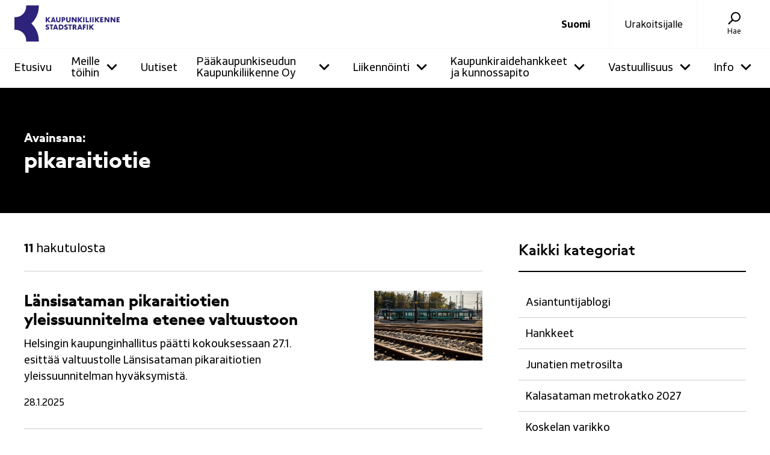

--- FILE ---
content_type: text/html; charset=UTF-8
request_url: https://kaupunkiliikenne.fi/tag/pikaraitiotie/
body_size: 55280
content:
<!DOCTYPE html><html lang="fi"><head><meta charset="UTF-8"><meta name="viewport" content="width=device-width, initial-scale=1.0"><meta name='robots' content='index, follow, max-image-preview:large, max-snippet:-1, max-video-preview:-1' /><title>pikaraitiotie arkistot - Kaupunkiliikenne Oy</title><link rel="canonical" href="https://kaupunkiliikenne.fi/tag/pikaraitiotie/" /><link rel="next" href="https://kaupunkiliikenne.fi/tag/pikaraitiotie/page/2/" /><meta property="og:locale" content="fi_FI" /><meta property="og:type" content="article" /><meta property="og:title" content="pikaraitiotie arkistot - Kaupunkiliikenne Oy" /><meta property="og:url" content="https://kaupunkiliikenne.fi/tag/pikaraitiotie/" /><meta property="og:site_name" content="Kaupunkiliikenne Oy" /><meta name="twitter:card" content="summary_large_image" /><meta name="twitter:site" content="@Kaupunkiliikenn" /> <script type="application/ld+json" class="yoast-schema-graph">{"@context":"https://schema.org","@graph":[{"@type":"CollectionPage","@id":"https://kaupunkiliikenne.fi/tag/pikaraitiotie/","url":"https://kaupunkiliikenne.fi/tag/pikaraitiotie/","name":"pikaraitiotie arkistot - Kaupunkiliikenne Oy","isPartOf":{"@id":"https://kaupunkiliikenne.fi/#website"},"primaryImageOfPage":{"@id":"https://kaupunkiliikenne.fi/tag/pikaraitiotie/#primaryimage"},"image":{"@id":"https://kaupunkiliikenne.fi/tag/pikaraitiotie/#primaryimage"},"thumbnailUrl":"https://kaupunkiliikenne.fi/content/uploads/2022/10/pikaratikka-ja-raiteet.jpg","breadcrumb":{"@id":"https://kaupunkiliikenne.fi/tag/pikaraitiotie/#breadcrumb"},"inLanguage":"fi"},{"@type":"ImageObject","inLanguage":"fi","@id":"https://kaupunkiliikenne.fi/tag/pikaraitiotie/#primaryimage","url":"https://kaupunkiliikenne.fi/content/uploads/2022/10/pikaratikka-ja-raiteet.jpg","contentUrl":"https://kaupunkiliikenne.fi/content/uploads/2022/10/pikaratikka-ja-raiteet.jpg","width":1200,"height":800,"caption":"Edessä reiteet, taustalla pikaratikka."},{"@type":"BreadcrumbList","@id":"https://kaupunkiliikenne.fi/tag/pikaraitiotie/#breadcrumb","itemListElement":[{"@type":"ListItem","position":1,"name":"Etusivu","item":"https://kaupunkiliikenne.fi/"},{"@type":"ListItem","position":2,"name":"pikaraitiotie"}]},{"@type":"WebSite","@id":"https://kaupunkiliikenne.fi/#website","url":"https://kaupunkiliikenne.fi/","name":"Kaupunkiliikenne Oy","description":"Kaupunkiliikenne Oy hallinnoi Helsingin joukkoliikenneinfraa ja omistaa raitiovaunukaluston. Vastaamme joukkoliikenteen kokonaisuuden kehittämisestä ja kunnossapidosta. Liikennöimme raitiovaunua ja tuotamme metron liikennöintiä palveluna. Järjestämme lisäksi Suomenlinnan lautan liikenteen sekä Helsingin kaupunkipyöräpalvelun.","publisher":{"@id":"https://kaupunkiliikenne.fi/#organization"},"potentialAction":[{"@type":"SearchAction","target":{"@type":"EntryPoint","urlTemplate":"https://kaupunkiliikenne.fi/?s={search_term_string}"},"query-input":{"@type":"PropertyValueSpecification","valueRequired":true,"valueName":"search_term_string"}}],"inLanguage":"fi"},{"@type":"Organization","@id":"https://kaupunkiliikenne.fi/#organization","name":"Pääkaupunkiseudun Kaupunkiliikenne Oy","url":"https://kaupunkiliikenne.fi/","logo":{"@type":"ImageObject","inLanguage":"fi","@id":"https://kaupunkiliikenne.fi/#/schema/logo/image/","url":"https://kaupunkiliikenne.fi/content/uploads/2022/02/Kaupunkiliikenne_2_vaaka_sin_rgb-1.jpg","contentUrl":"https://kaupunkiliikenne.fi/content/uploads/2022/02/Kaupunkiliikenne_2_vaaka_sin_rgb-1.jpg","width":1389,"height":661,"caption":"Pääkaupunkiseudun Kaupunkiliikenne Oy"},"image":{"@id":"https://kaupunkiliikenne.fi/#/schema/logo/image/"},"sameAs":["https://www.facebook.com/Kaupunkiliikenne","https://x.com/Kaupunkiliikenn","https://www.instagram.com/kaupunkiliikenneoy"]}]}</script> <style id='wp-img-auto-sizes-contain-inline-css' type='text/css'>img:is([sizes=auto i],[sizes^="auto," i]){contain-intrinsic-size:3000px 1500px}
/*# sourceURL=wp-img-auto-sizes-contain-inline-css */</style><link data-optimized="2" rel="stylesheet" href="https://kaupunkiliikenne.fi/content/litespeed/css/a3ccb033f1def04340d20487a53fda06.css?ver=7b72c" /><style id='global-styles-inline-css' type='text/css'>:root{--wp--preset--aspect-ratio--square: 1;--wp--preset--aspect-ratio--4-3: 4/3;--wp--preset--aspect-ratio--3-4: 3/4;--wp--preset--aspect-ratio--3-2: 3/2;--wp--preset--aspect-ratio--2-3: 2/3;--wp--preset--aspect-ratio--16-9: 16/9;--wp--preset--aspect-ratio--9-16: 9/16;--wp--preset--color--black: #000000;--wp--preset--color--cyan-bluish-gray: #abb8c3;--wp--preset--color--white: #ffffff;--wp--preset--color--pale-pink: #f78da7;--wp--preset--color--vivid-red: #cf2e2e;--wp--preset--color--luminous-vivid-orange: #ff6900;--wp--preset--color--luminous-vivid-amber: #fcb900;--wp--preset--color--light-green-cyan: #7bdcb5;--wp--preset--color--vivid-green-cyan: #00d084;--wp--preset--color--pale-cyan-blue: #8ed1fc;--wp--preset--color--vivid-cyan-blue: #0693e3;--wp--preset--color--vivid-purple: #9b51e0;--wp--preset--gradient--vivid-cyan-blue-to-vivid-purple: linear-gradient(135deg,rgb(6,147,227) 0%,rgb(155,81,224) 100%);--wp--preset--gradient--light-green-cyan-to-vivid-green-cyan: linear-gradient(135deg,rgb(122,220,180) 0%,rgb(0,208,130) 100%);--wp--preset--gradient--luminous-vivid-amber-to-luminous-vivid-orange: linear-gradient(135deg,rgb(252,185,0) 0%,rgb(255,105,0) 100%);--wp--preset--gradient--luminous-vivid-orange-to-vivid-red: linear-gradient(135deg,rgb(255,105,0) 0%,rgb(207,46,46) 100%);--wp--preset--gradient--very-light-gray-to-cyan-bluish-gray: linear-gradient(135deg,rgb(238,238,238) 0%,rgb(169,184,195) 100%);--wp--preset--gradient--cool-to-warm-spectrum: linear-gradient(135deg,rgb(74,234,220) 0%,rgb(151,120,209) 20%,rgb(207,42,186) 40%,rgb(238,44,130) 60%,rgb(251,105,98) 80%,rgb(254,248,76) 100%);--wp--preset--gradient--blush-light-purple: linear-gradient(135deg,rgb(255,206,236) 0%,rgb(152,150,240) 100%);--wp--preset--gradient--blush-bordeaux: linear-gradient(135deg,rgb(254,205,165) 0%,rgb(254,45,45) 50%,rgb(107,0,62) 100%);--wp--preset--gradient--luminous-dusk: linear-gradient(135deg,rgb(255,203,112) 0%,rgb(199,81,192) 50%,rgb(65,88,208) 100%);--wp--preset--gradient--pale-ocean: linear-gradient(135deg,rgb(255,245,203) 0%,rgb(182,227,212) 50%,rgb(51,167,181) 100%);--wp--preset--gradient--electric-grass: linear-gradient(135deg,rgb(202,248,128) 0%,rgb(113,206,126) 100%);--wp--preset--gradient--midnight: linear-gradient(135deg,rgb(2,3,129) 0%,rgb(40,116,252) 100%);--wp--preset--font-size--small: 0.875rem;--wp--preset--font-size--medium: 1rem;--wp--preset--font-size--large: 1.25rem;--wp--preset--font-size--x-large: 1.5rem;--wp--preset--spacing--20: 0.44rem;--wp--preset--spacing--30: 0.67rem;--wp--preset--spacing--40: 1rem;--wp--preset--spacing--50: 1.5rem;--wp--preset--spacing--60: 2.25rem;--wp--preset--spacing--70: 3.38rem;--wp--preset--spacing--80: 5.06rem;--wp--preset--shadow--natural: 6px 6px 9px rgba(0, 0, 0, 0.2);--wp--preset--shadow--deep: 12px 12px 50px rgba(0, 0, 0, 0.4);--wp--preset--shadow--sharp: 6px 6px 0px rgba(0, 0, 0, 0.2);--wp--preset--shadow--outlined: 6px 6px 0px -3px rgb(255, 255, 255), 6px 6px rgb(0, 0, 0);--wp--preset--shadow--crisp: 6px 6px 0px rgb(0, 0, 0);}:root { --wp--style--global--content-size: 1200px;--wp--style--global--wide-size: 100%; }:where(body) { margin: 0; }.wp-site-blocks > .alignleft { float: left; margin-right: 2em; }.wp-site-blocks > .alignright { float: right; margin-left: 2em; }.wp-site-blocks > .aligncenter { justify-content: center; margin-left: auto; margin-right: auto; }:where(.is-layout-flex){gap: 0.5em;}:where(.is-layout-grid){gap: 0.5em;}.is-layout-flow > .alignleft{float: left;margin-inline-start: 0;margin-inline-end: 2em;}.is-layout-flow > .alignright{float: right;margin-inline-start: 2em;margin-inline-end: 0;}.is-layout-flow > .aligncenter{margin-left: auto !important;margin-right: auto !important;}.is-layout-constrained > .alignleft{float: left;margin-inline-start: 0;margin-inline-end: 2em;}.is-layout-constrained > .alignright{float: right;margin-inline-start: 2em;margin-inline-end: 0;}.is-layout-constrained > .aligncenter{margin-left: auto !important;margin-right: auto !important;}.is-layout-constrained > :where(:not(.alignleft):not(.alignright):not(.alignfull)){max-width: var(--wp--style--global--content-size);margin-left: auto !important;margin-right: auto !important;}.is-layout-constrained > .alignwide{max-width: var(--wp--style--global--wide-size);}body .is-layout-flex{display: flex;}.is-layout-flex{flex-wrap: wrap;align-items: center;}.is-layout-flex > :is(*, div){margin: 0;}body .is-layout-grid{display: grid;}.is-layout-grid > :is(*, div){margin: 0;}body{padding-top: 0px;padding-right: 0px;padding-bottom: 0px;padding-left: 0px;}a:where(:not(.wp-element-button)){text-decoration: underline;}:root :where(.wp-element-button, .wp-block-button__link){background-color: #32373c;border-width: 0;color: #fff;font-family: inherit;font-size: inherit;font-style: inherit;font-weight: inherit;letter-spacing: inherit;line-height: inherit;padding-top: calc(0.667em + 2px);padding-right: calc(1.333em + 2px);padding-bottom: calc(0.667em + 2px);padding-left: calc(1.333em + 2px);text-decoration: none;text-transform: inherit;}.has-black-color{color: var(--wp--preset--color--black) !important;}.has-cyan-bluish-gray-color{color: var(--wp--preset--color--cyan-bluish-gray) !important;}.has-white-color{color: var(--wp--preset--color--white) !important;}.has-pale-pink-color{color: var(--wp--preset--color--pale-pink) !important;}.has-vivid-red-color{color: var(--wp--preset--color--vivid-red) !important;}.has-luminous-vivid-orange-color{color: var(--wp--preset--color--luminous-vivid-orange) !important;}.has-luminous-vivid-amber-color{color: var(--wp--preset--color--luminous-vivid-amber) !important;}.has-light-green-cyan-color{color: var(--wp--preset--color--light-green-cyan) !important;}.has-vivid-green-cyan-color{color: var(--wp--preset--color--vivid-green-cyan) !important;}.has-pale-cyan-blue-color{color: var(--wp--preset--color--pale-cyan-blue) !important;}.has-vivid-cyan-blue-color{color: var(--wp--preset--color--vivid-cyan-blue) !important;}.has-vivid-purple-color{color: var(--wp--preset--color--vivid-purple) !important;}.has-black-background-color{background-color: var(--wp--preset--color--black) !important;}.has-cyan-bluish-gray-background-color{background-color: var(--wp--preset--color--cyan-bluish-gray) !important;}.has-white-background-color{background-color: var(--wp--preset--color--white) !important;}.has-pale-pink-background-color{background-color: var(--wp--preset--color--pale-pink) !important;}.has-vivid-red-background-color{background-color: var(--wp--preset--color--vivid-red) !important;}.has-luminous-vivid-orange-background-color{background-color: var(--wp--preset--color--luminous-vivid-orange) !important;}.has-luminous-vivid-amber-background-color{background-color: var(--wp--preset--color--luminous-vivid-amber) !important;}.has-light-green-cyan-background-color{background-color: var(--wp--preset--color--light-green-cyan) !important;}.has-vivid-green-cyan-background-color{background-color: var(--wp--preset--color--vivid-green-cyan) !important;}.has-pale-cyan-blue-background-color{background-color: var(--wp--preset--color--pale-cyan-blue) !important;}.has-vivid-cyan-blue-background-color{background-color: var(--wp--preset--color--vivid-cyan-blue) !important;}.has-vivid-purple-background-color{background-color: var(--wp--preset--color--vivid-purple) !important;}.has-black-border-color{border-color: var(--wp--preset--color--black) !important;}.has-cyan-bluish-gray-border-color{border-color: var(--wp--preset--color--cyan-bluish-gray) !important;}.has-white-border-color{border-color: var(--wp--preset--color--white) !important;}.has-pale-pink-border-color{border-color: var(--wp--preset--color--pale-pink) !important;}.has-vivid-red-border-color{border-color: var(--wp--preset--color--vivid-red) !important;}.has-luminous-vivid-orange-border-color{border-color: var(--wp--preset--color--luminous-vivid-orange) !important;}.has-luminous-vivid-amber-border-color{border-color: var(--wp--preset--color--luminous-vivid-amber) !important;}.has-light-green-cyan-border-color{border-color: var(--wp--preset--color--light-green-cyan) !important;}.has-vivid-green-cyan-border-color{border-color: var(--wp--preset--color--vivid-green-cyan) !important;}.has-pale-cyan-blue-border-color{border-color: var(--wp--preset--color--pale-cyan-blue) !important;}.has-vivid-cyan-blue-border-color{border-color: var(--wp--preset--color--vivid-cyan-blue) !important;}.has-vivid-purple-border-color{border-color: var(--wp--preset--color--vivid-purple) !important;}.has-vivid-cyan-blue-to-vivid-purple-gradient-background{background: var(--wp--preset--gradient--vivid-cyan-blue-to-vivid-purple) !important;}.has-light-green-cyan-to-vivid-green-cyan-gradient-background{background: var(--wp--preset--gradient--light-green-cyan-to-vivid-green-cyan) !important;}.has-luminous-vivid-amber-to-luminous-vivid-orange-gradient-background{background: var(--wp--preset--gradient--luminous-vivid-amber-to-luminous-vivid-orange) !important;}.has-luminous-vivid-orange-to-vivid-red-gradient-background{background: var(--wp--preset--gradient--luminous-vivid-orange-to-vivid-red) !important;}.has-very-light-gray-to-cyan-bluish-gray-gradient-background{background: var(--wp--preset--gradient--very-light-gray-to-cyan-bluish-gray) !important;}.has-cool-to-warm-spectrum-gradient-background{background: var(--wp--preset--gradient--cool-to-warm-spectrum) !important;}.has-blush-light-purple-gradient-background{background: var(--wp--preset--gradient--blush-light-purple) !important;}.has-blush-bordeaux-gradient-background{background: var(--wp--preset--gradient--blush-bordeaux) !important;}.has-luminous-dusk-gradient-background{background: var(--wp--preset--gradient--luminous-dusk) !important;}.has-pale-ocean-gradient-background{background: var(--wp--preset--gradient--pale-ocean) !important;}.has-electric-grass-gradient-background{background: var(--wp--preset--gradient--electric-grass) !important;}.has-midnight-gradient-background{background: var(--wp--preset--gradient--midnight) !important;}.has-small-font-size{font-size: var(--wp--preset--font-size--small) !important;}.has-medium-font-size{font-size: var(--wp--preset--font-size--medium) !important;}.has-large-font-size{font-size: var(--wp--preset--font-size--large) !important;}.has-x-large-font-size{font-size: var(--wp--preset--font-size--x-large) !important;}
/*# sourceURL=global-styles-inline-css */</style><link rel="https://api.w.org/" href="https://kaupunkiliikenne.fi/wp-json/" /><link rel="alternate" title="JSON" type="application/json" href="https://kaupunkiliikenne.fi/wp-json/wp/v2/tags/354" /><meta name="cdp-version" content="1.5.0" /><link rel="icon" href="data:,"><style>.cmplz-hidden {
					display: none !important;
				}</style><style>:root {--primary-color: #2d237a; --secondary-color: #2d237a; --red-accent-color: #ec627d; --turqoise-accent-color: #4ddddb; --metro-color: ; --tram-color: ; --bike-color: ; --ferry-color: ; --infrastructure-color: ; --light-blue-color: #c3daea; --medium-blue-color: #a5c9f1; --blue-color: #005597; --light-green-color: #7fc6b2; --medium-green-color: #34af80; --green-color: #009e59; --light-orange-color: #fad4cb; --medium-orange-color: #ec8a69; --orange-color: #e23b12; --light-yellow-color: #f9f7d5; --medium-yellow-color: #ffe9c0; --yellow-color: #fbb800;}</style><link rel="icon" href="https://kaupunkiliikenne.fi/content/uploads/2022/02/cropped-kaupunkiliikenne_ikoni_512x512-32x32.jpg" sizes="32x32" /><link rel="icon" href="https://kaupunkiliikenne.fi/content/uploads/2022/02/cropped-kaupunkiliikenne_ikoni_512x512-192x192.jpg" sizes="192x192" /><link rel="apple-touch-icon" href="https://kaupunkiliikenne.fi/content/uploads/2022/02/cropped-kaupunkiliikenne_ikoni_512x512-180x180.jpg" /><meta name="msapplication-TileImage" content="https://kaupunkiliikenne.fi/content/uploads/2022/02/cropped-kaupunkiliikenne_ikoni_512x512-270x270.jpg" /><style type="text/css" id="wp-custom-css">.wp-block-columns, .is-layout-flex{
flex-wrap: nowrap;
column-gap: 30px;
}
figure.wp-block-gallery {
    display: flex;
    flex-wrap: wrap;
}

.wp-block-buttons>.wp-block-button {
    margin-top: 10px;
}</style><meta name="google-site-verification" content="lUmYtYtzWQmKxtQGXNnlnOhoprViHnVaN_5HgXmGLB8" /></head><body data-cmplz=2 class="archive tag tag-pikaraitiotie tag-354 wp-embed-responsive wp-theme-hkl has-scheme-hkl has-invert-color has-topbar has-sidebar"><header id="masthead" class="navigation" role="banner"><a class="navigation__skip screen-reader-text" href="#main">
Siirry sisältöön</a><div class="navigation__content hds-container--wide flex-container"><div id="site-logo" class="navigation__logo">
<a class="custom-logo" href="https://kaupunkiliikenne.fi/" rel="home">
<span class="screen-reader-text">Kaupunkiliikenne Oy - Etusivulle</span><svg class="logo-icon logo-icon--fi" viewBox="0 0 97.774002 33.523998" aria-hidden="true">
<path d="m 10.91812,33.524119 v -0.880533 c 0,-5.535084 -4.5028555,-10.037939 -10.03758589,-10.037939 H 7.9627e-7 V 10.918472 H 0.88053411 C 6.4152645,10.918472 10.91812,6.4156168 10.91812,0.88053361 V 2.9467e-7 H 22.605295 V 0.88053361 C 22.605295,3.937353 21.97982,6.894689 20.746509,9.6706973 19.555178,12.351456 17.859023,14.732 15.704962,16.746008 l -0.01729,0.01623 0.01729,0.01587 c 2.154061,2.014361 3.850216,4.394905 5.041547,7.075311 1.233311,2.776361 1.858786,5.733697 1.858786,8.790164 v 0.880533 z M 72.365236,22.437972 70.672961,20.495578 v 1.942394 h -1.177219 v -4.742744 h 1.176866 l 3.53e-4,2.028119 1.731786,-2.028119 h 1.471436 l -2.058811,2.414058 2.048933,2.328686 z M 61.87535,22.438536 61.6277,21.7545 h -1.86549 l -0.24765,0.684036 h -1.15041 l 1.7646,-4.743803 h 1.13876 l 1.75825,4.743803 z m -1.77412,-1.629481 h 1.18675 l -0.5895,-1.650294 z M 77.561794,15.64199 75.869519,13.699596 V 15.64199 H 74.6923 v -4.742392 h 1.176866 l 3.53e-4,2.027767 1.731786,-2.027767 h 1.471436 l -2.058811,2.413706 2.048933,2.328686 z m -15.820814,6e-4 -1.69227,-1.942394 v 1.942394 h -1.17722 v -4.742744 h 1.17686 l 3.6e-4,2.028119 1.73178,-2.028119 h 1.47144 l -2.05881,2.414058 2.04893,2.328686 z m -29.86715,0 -1.69227,-1.942394 v 1.942394 h -1.17722 v -4.742744 h 1.17686 l 3.6e-4,2.028119 1.73178,-2.028119 h 1.47144 l -2.05881,2.414058 2.04893,2.328686 z m 5.35703,0 -0.24765,-0.684036 h -1.86549 l -0.24765,0.684036 h -1.15041 l 1.7646,-4.743803 h 1.13876 l 1.75825,4.743803 z m -1.77412,-1.629481 h 1.18675 l -0.5895,-1.650294 z m 59.436532,1.629481 v -4.743803 h 2.88043 v 1.043164 h -1.707091 v 0.833261 h 1.309511 v 0.990953 h -1.309511 v 0.833261 h 1.707091 v 1.043164 z m -2.314963,0 -2.124075,-3.110442 v 3.110442 h -1.173339 v -4.743803 h 1.34867 l 1.980494,2.860322 v -2.860322 h 1.180042 v 4.743803 z m -5.639612,0 -2.124075,-3.110442 v 3.110442 h -1.173339 v -4.743803 h 1.34867 l 1.980494,2.860322 v -2.860322 h 1.180042 v 4.743803 z m -7.286977,0 v -4.743803 h 2.88043 v 1.043164 h -1.707091 v 0.833261 h 1.309511 v 0.990953 h -1.309511 v 0.833261 h 1.707091 v 1.043164 z m -7.334568,-4.743627 h 1.173339 v 4.743803 h -1.173339 z m -2.307519,0 h 1.173339 v 4.743803 H 70.009633 Z M 66.20577,15.64259 v -4.743803 h 1.17334 v 3.655131 h 1.700388 v 1.088672 z m -2.37504,-4.743627 h 1.17334 v 4.743803 h -1.17334 z m -7.27572,4.743733 -2.12372,-3.110442 v 3.110442 H 53.2576 v -4.743803 h 1.34902 l 1.98014,2.860322 v -2.860322 h 1.18004 v 4.743803 z m -6.43947,0.08467 c -1.19309,0 -2.05916,-0.836083 -2.05916,-1.98755 v -2.840919 h 1.18004 v 2.853972 c 0,0.513291 0.36971,0.885825 0.87912,0.885825 0.51329,0 0.88547,-0.372534 0.88547,-0.885825 v -2.853972 h 1.17369 v 2.840919 c 0,1.151467 -0.86607,1.98755 -2.05916,1.98755 m -6.30601,-0.08467 v -4.743803 h 1.77906 c 0.93627,0 1.64218,0.700264 1.64218,1.629128 0,0.906286 -0.72143,1.616075 -1.64218,1.616075 h -0.60572 v 1.4986 z m 1.17334,-2.541764 h 0.46884 c 0.35842,0 0.59902,-0.235303 0.59902,-0.585964 0,-0.337255 -0.24624,-0.572911 -0.59902,-0.572911 h -0.46884 z m -4.24755,2.62643 c -1.19309,0 -2.05916,-0.836083 -2.05916,-1.98755 v -2.840919 h 1.18004 v 2.853972 c 0,0.513291 0.36971,0.885825 0.87912,0.885825 0.51329,0 0.88547,-0.372534 0.88547,-0.885825 v -2.853972 h 1.17369 v 2.840919 c 0,1.151467 -0.86607,1.98755 -2.05916,1.98755 m 7.07355,6.833447 c -0.50271,0 -1.12854,-0.136525 -1.49084,-0.324908 v -1.20897 c 0.39511,0.258586 1.02165,0.445206 1.49754,0.445206 0.42157,0 0.63536,-0.12065 0.63536,-0.358775 0,-0.230364 -0.18345,-0.323145 -0.3556,-0.392289 l -0.47731,-0.182739 c -0.66957,-0.240594 -1.38501,-0.74048 -1.38501,-1.4224 0,-0.684389 0.54575,-1.421342 1.74343,-1.421342 l 1.36278,3.53e-4 v 1.086203 c -0.20496,7.06e-4 -0.81915,0.0021 -1.40194,0.0021 -0.39264,0 -0.47519,0.168275 -0.47519,0.309033 0,0.221897 0.28963,0.331611 0.52246,0.419806 l 0.0819,0.0314 c 0.0102,0.0032 0.24518,0.07902 0.54292,0.202141 0.71967,0.297392 1.0407,0.72637 1.0407,1.391356 0,0.851605 -0.74013,1.423811 -1.84115,1.423811 m 3.26572,-0.122188 v -3.65513 h -1.10807 v -1.088673 h 3.37008 v 1.088673 h -1.08867 v 3.65513 z m -20.57481,0.122202 c -0.50271,0 -1.12854,-0.136525 -1.49084,-0.324908 v -1.20897 c 0.39511,0.258586 1.02165,0.445206 1.49754,0.445206 0.42157,0 0.63536,-0.12065 0.63536,-0.358775 0,-0.230364 -0.18345,-0.323497 -0.3556,-0.392289 l -0.47696,-0.182739 c -0.66992,-0.240594 -1.38536,-0.74048 -1.38536,-1.4224 0,-0.684389 0.54575,-1.421342 1.74343,-1.421342 l 1.36278,3.53e-4 v 1.086203 c -0.20496,7.06e-4 -0.81915,0.0021 -1.40194,0.0021 -0.39264,0 -0.47519,0.168275 -0.47519,0.309033 0,0.22225 0.28963,0.331611 0.52246,0.419806 l 0.0815,0.0314 c 0.0106,0.0032 0.24554,0.07902 0.54328,0.202141 0.71967,0.297392 1.0407,0.72637 1.0407,1.391356 0,0.851605 -0.74013,1.423811 -1.84115,1.423811 m 2.15765,-4.865921 h 3.37009 v 1.088672 h -1.08832 v 3.655131 h -1.1737 v -3.655131 h -1.10807 m 34.52886,-1.088672 h 1.173341 v 4.743803 H 67.18635 Z m -3.5899,4.743627 v -4.743803 h 2.76966 v 1.088673 h -1.59632 v 0.833261 h 1.21179 v 1.089025 h -1.21179 v 1.732844 z m -6.89991,0 -1.06786,-1.540228 -0.36512,-0.0039 v 1.544108 h -1.17334 v -4.743803 h 1.77906 c 0.92075,0 1.64218,0.704498 1.64218,1.603375 0,0.505531 -0.24483,0.983192 -0.65476,1.277409 l -0.0571,0.04092 1.27176,1.822097 z M 55.26356,19.90344 h 0.46884 c 0.34149,0 0.59902,-0.251883 0.59902,-0.585964 0,-0.335844 -0.25189,-0.579614 -0.59902,-0.579614 h -0.46884 z m -14.06705,2.535061 v -4.743803 h 2.0006 c 1.36631,0 2.43699,1.042106 2.43699,2.372078 0,1.329972 -1.07068,2.371725 -2.43699,2.371725 z m 1.17334,-1.095022 h 0.7426 c 0.75212,0 1.34161,-0.560917 1.34161,-1.276703 0,-0.715786 -0.58949,-1.276703 -1.34161,-1.276703 h -0.7426 z m -3.00475,1.095022 -0.24765,-0.684036 h -1.86549 l -0.24765,0.684036 H 35.8539 l 1.7646,-4.743803 h 1.13876 l 1.75825,4.743803 z M 37.59098,20.80902 h 1.18675 l -0.58914,-1.650294 z"></path>
</svg>	</a></div><div class="navigation__languages"><ul class="languages menu"><li class="menu__item"><a href="https://kaupunkiliikenne.fi/tag/pikaraitiotie/" class="lang-item lang-item-2 lang-item-fi current-lang lang-item-first" hreflang="fi">Suomi</a></li></ul></div><div class="navigation__highlight show-for-l">
<a href="https://kaupunkiliikenne.fi/kaupunkiraidehankkeet-ja-kunnossapito/urakoitsijalle/">
Urakoitsijalle	</a></div><div class="navigation__search">
<button
id="header-search-toggle"
class="button-reset has-icon has-icon--above js-toggle js-toggle-no-scroll"
aria-haspopup="true"
aria-controls="header-search"
aria-expanded="false"
aria-labelledby="header-search-label"
data-text-expanded="Sulje"
data-text="Search"
data-no-scroll-breakpoint="992"
data-no-scroll-limit="down"
>
<svg class="icon icon--search" viewBox="0 0 24 24" aria-hidden="true" tabindex="-1">
<path d="M15 1a8 8 0 11-4.798 14.402l-6.401 6.4-1.591-1.59 6.398-6.4A8 8 0 0115 1zm0 2a6 6 0 100 12 6 6 0 000-12z"></path>
</svg>    <svg class="icon icon--cross" viewBox="0 0 24 24" aria-hidden="true" tabindex="-1">
<path d="M18 7.5 13.5 12 18 16.5 16.5 18 12 13.5 7.5 18 6 16.5 10.5 12 6 7.5 7.5 6 12 10.5 16.5 6"></path>
</svg>
<span id="header-search-label" class="text">
Hae    </span>
</button><div id="header-search" role="region" aria-labelledby="header-search-toggle"><div class="hds-container"><h2 class="search-title">
Hae</h2><form role="search" method="get" class="search-form" action="https://kaupunkiliikenne.fi/">
<label for="search-input" class="screen-reader-text">
Hae:	</label><div class="search-field hds-text-input hds-text-input__input-wrapper">
<input id="search-input" class="hds-text-input__input" type="search" placeholder="Etsi..." value="" name="s" />
<button class="button-reset" type="reset">
<span class="screen-reader-text">Tyhjennä</span>
<svg class="icon icon--cross-circle-fill" viewBox="0 0 24 24" aria-hidden="true" tabindex="-1">
<path d="M12,3 C7.02943725,3 3,7.02943725 3,12 C3,16.9705627 7.02943725,21 12,21 C16.9705627,21 21,16.9705627 21,12 C21,7.02943725 16.9705627,3 12,3 Z M15,7.5 L16.5,9 L13.5,12 L16.5,15 L15,16.5 L12,13.5 L9,16.5 L7.5,15 L10.5,12 L7.5,9 L9,7.5 L12,10.5 L15,7.5 Z"></path>
</svg>		</button>
<button class="button-reset" type="submit">
<span class="screen-reader-text">Hae</span>
<svg class="icon icon--search" viewBox="0 0 24 24" aria-hidden="true" tabindex="-1">
<path d="M15 1a8 8 0 11-4.798 14.402l-6.401 6.4-1.591-1.59 6.398-6.4A8 8 0 0115 1zm0 2a6 6 0 100 12 6 6 0 000-12z"></path>
</svg>		</button></div>
<button class="hds-button button button--white button--expanded has-icon has-icon--after" type="submit">
Hae<svg class="icon icon--search" viewBox="0 0 24 24" aria-hidden="true" tabindex="-1">
<path d="M15 1a8 8 0 11-4.798 14.402l-6.401 6.4-1.591-1.59 6.398-6.4A8 8 0 0115 1zm0 2a6 6 0 100 12 6 6 0 000-12z"></path>
</svg>	</button></form></div></div></div>
<button id="mobile-panel-toggle" class="button-reset has-icon has-icon--above hide-for-l js-toggle js-toggle-no-scroll" type="button" aria-expanded="false" aria-controls="mobile-panel" data-text-expanded="Sulje" data-text="Valikko" data-no-scroll-breakpoint="992" data-no-scroll-limit="down">
<svg class="icon icon--menu-hamburger" viewBox="0 0 24 24" aria-hidden="true" tabindex="-1">
<path d="M22 17v2H2v-2h20zm0-6v2H2v-2h20zm0-6v2H2V5h20z"></path>
</svg>	<svg class="icon icon--cross" viewBox="0 0 24 24" aria-hidden="true" tabindex="-1">
<path d="M18 7.5 13.5 12 18 16.5 16.5 18 12 13.5 7.5 18 6 16.5 10.5 12 6 7.5 7.5 6 12 10.5 16.5 6"></path>
</svg>	<span class="text">Valikko</span>
</button></div><nav id="main-menu-nav" class="navigation__menu show-for-l"><div class="hds-container hds-container--wide"><ul id="main-menu" class="menu menu--main"><li class="menu__item"><div class="link-wrap"><a  href="https://kaupunkiliikenne.fi/"><span>Etusivu</span></a></div></li><li class="menu__item menu__item--parent has-toggle"><div class="link-wrap"><a  href="https://kaupunkiliikenne.fi/ura/"><span>Meille töihin</span></a><button id="submenu-toggle-6359" class="button-reset menu__toggle js-submenu-toggle" type="button" aria-haspopup="true" aria-expanded="false">
<span class="screen-reader-text">Näytä tai piilota &quot;Meille töihin&quot; alavalikko</span>
<svg class="icon icon--angle-down" viewBox="0 0 24 24" aria-hidden="true" tabindex="-1">
<path d="M12 13.5l5-5 1.5 1.5-6.5 6.5L5.5 10 7 8.5z"></path>
</svg>
</button></div><ul class="menu menu--sub" aria-labelledby="submenu-toggle-6359"><li class="menu__item"><div class="link-wrap"><a  href="https://kaupunkiliikenne.fi/ura/tyopaikat/"><span>Avoimet työpaikat</span></a></div></li><li class="menu__item"><div class="link-wrap"><a  href="https://kaupunkiliikenne.fi/ura/kuljettajaksi/"><span>Kuljettajaksi</span></a></div></li><li class="menu__item"><div class="link-wrap"><a  href="https://kaupunkiliikenne.fi/ura/toissa-meilla/"><span>Töissä meillä</span></a></div></li><li class="menu__item"><div class="link-wrap"><a  href="https://kaupunkiliikenne.fi/ura/asiantuntijablogi/"><span>Asiantuntijablogi</span></a></div></li><li class="menu__item"><div class="link-wrap"><a  href="https://kaupunkiliikenne.fi/ura/tyontekijatarinat/"><span>Työntekijätarinat</span></a></div></li><li class="menu__item"><div class="link-wrap"><a  href="https://kaupunkiliikenne.fi/ura/kesatyo-ja-harjoittelupaikat/"><span>Kesätyö- ja harjoittelupaikat</span></a></div></li></ul></li><li class="menu__item"><div class="link-wrap"><a  href="https://kaupunkiliikenne.fi/uutiset/"><span>Uutiset</span></a></div></li><li class="menu__item menu__item--parent has-toggle"><div class="link-wrap"><a  href="https://kaupunkiliikenne.fi/paakaupunkiseudun-kaupunkiliikenne-oy/"><span>Pääkaupunkiseudun  Kaupunkiliikenne  Oy</span></a><button id="submenu-toggle-621" class="button-reset menu__toggle js-submenu-toggle" type="button" aria-haspopup="true" aria-expanded="false">
<span class="screen-reader-text">Näytä tai piilota &quot;Pääkaupunkiseudun  Kaupunkiliikenne  Oy&quot; alavalikko</span>
<svg class="icon icon--angle-down" viewBox="0 0 24 24" aria-hidden="true" tabindex="-1">
<path d="M12 13.5l5-5 1.5 1.5-6.5 6.5L5.5 10 7 8.5z"></path>
</svg>
</button></div><ul class="menu menu--sub" aria-labelledby="submenu-toggle-621"><li class="menu__item"><div class="link-wrap"><a  href="https://kaupunkiliikenne.fi/paakaupunkiseudun-kaupunkiliikenne-oy/arvot-ja-strategiset-tavoitteemme/"><span>Strategia, visio ja arvot</span></a></div></li><li class="menu__item"><div class="link-wrap"><a  href="https://kaupunkiliikenne.fi/paakaupunkiseudun-kaupunkiliikenne-oy/organisaatio/"><span>Organisaatio</span></a></div></li><li class="menu__item"><div class="link-wrap"><a  href="https://kaupunkiliikenne.fi/paakaupunkiseudun-kaupunkiliikenne-oy/paatokseteko/"><span>Päätöksenteko</span></a></div></li><li class="menu__item"><div class="link-wrap"><a  href="https://kaupunkiliikenne.fi/paakaupunkiseudun-kaupunkiliikenne-oy/julkaisut/"><span>Julkaisut</span></a></div></li><li class="menu__item menu__item--parent has-toggle"><div class="link-wrap"><a  href="https://kaupunkiliikenne.fi/paakaupunkiseudun-kaupunkiliikenne-oy/historia/"><span>Historia</span></a><button id="submenu-toggle-663" class="button-reset menu__toggle js-submenu-toggle" type="button" aria-haspopup="true" aria-expanded="false">
<span class="screen-reader-text">Näytä tai piilota &quot;Historia&quot; alavalikko</span>
<svg class="icon icon--angle-down" viewBox="0 0 24 24" aria-hidden="true" tabindex="-1">
<path d="M12 13.5l5-5 1.5 1.5-6.5 6.5L5.5 10 7 8.5z"></path>
</svg>
</button></div><ul class="menu menu--sub" aria-labelledby="submenu-toggle-663"><li class="menu__item"><div class="link-wrap"><a  href="https://kaupunkiliikenne.fi/paakaupunkiseudun-kaupunkiliikenne-oy/historia/ekoluutiota-raiteilla-vuodesta-1891/"><span>Ekoluutiota raiteilla vuodesta 1891</span></a></div></li><li class="menu__item"><div class="link-wrap"><a  href="https://kaupunkiliikenne.fi/paakaupunkiseudun-kaupunkiliikenne-oy/historia/metro-40-vuotta/"><span>Metro 40 vuotta</span></a></div></li><li class="menu__item"><div class="link-wrap"><a  href="https://kaupunkiliikenne.fi/paakaupunkiseudun-kaupunkiliikenne-oy/historia/historiallinen-koskelan-varikko-mukana-kehittyvan-helsingin-kasvussa/"><span>Historiallinen Koskelan varikko mukana kehittyvän Helsingin kasvussa</span></a></div></li></ul></li></ul></li><li class="menu__item menu__item--parent has-toggle"><div class="link-wrap"><a  href="https://kaupunkiliikenne.fi/liikennointi/"><span>Liikennöinti</span></a><button id="submenu-toggle-665" class="button-reset menu__toggle js-submenu-toggle" type="button" aria-haspopup="true" aria-expanded="false">
<span class="screen-reader-text">Näytä tai piilota &quot;Liikennöinti&quot; alavalikko</span>
<svg class="icon icon--angle-down" viewBox="0 0 24 24" aria-hidden="true" tabindex="-1">
<path d="M12 13.5l5-5 1.5 1.5-6.5 6.5L5.5 10 7 8.5z"></path>
</svg>
</button></div><ul class="menu menu--sub" aria-labelledby="submenu-toggle-665"><li class="menu__item menu__item--parent has-toggle"><div class="link-wrap"><a  href="https://kaupunkiliikenne.fi/liikennointi/metrolla/"><span>Metrolla</span></a><button id="submenu-toggle-668" class="button-reset menu__toggle js-submenu-toggle" type="button" aria-haspopup="true" aria-expanded="false">
<span class="screen-reader-text">Näytä tai piilota &quot;Metrolla&quot; alavalikko</span>
<svg class="icon icon--angle-down" viewBox="0 0 24 24" aria-hidden="true" tabindex="-1">
<path d="M12 13.5l5-5 1.5 1.5-6.5 6.5L5.5 10 7 8.5z"></path>
</svg>
</button></div><ul class="menu menu--sub" aria-labelledby="submenu-toggle-668"><li class="menu__item"><div class="link-wrap"><a  href="https://kaupunkiliikenne.fi/liikennointi/metrolla/metrokalusto/"><span>Metrokalusto</span></a></div></li><li class="menu__item"><div class="link-wrap"><a  href="https://kaupunkiliikenne.fi/liikennointi/metrolla/metroasemat/"><span>Metroasemat</span></a></div></li><li class="menu__item"><div class="link-wrap"><a  href="https://kaupunkiliikenne.fi/liikennointi/metrolla/metroasemien-kayttajamaarat/"><span>Metroasemien käyttäjämäärät</span></a></div></li><li class="menu__item"><div class="link-wrap"><a  href="https://kaupunkiliikenne.fi/liikennointi/metrolla/rata-ja-varikko/"><span>Rata ja metrovarikot</span></a></div></li><li class="menu__item menu__item--parent has-toggle"><div class="link-wrap"><a  href="https://kaupunkiliikenne.fi/liikennointi/metrolla/turvallista-metromatkaa/"><span>Turvallista metromatkaa!</span></a></div></li></ul></li><li class="menu__item menu__item--parent has-toggle"><div class="link-wrap"><a  href="https://kaupunkiliikenne.fi/liikennointi/raitiovaunulla/"><span>Raitiovaunulla</span></a><button id="submenu-toggle-678" class="button-reset menu__toggle js-submenu-toggle" type="button" aria-haspopup="true" aria-expanded="false">
<span class="screen-reader-text">Näytä tai piilota &quot;Raitiovaunulla&quot; alavalikko</span>
<svg class="icon icon--angle-down" viewBox="0 0 24 24" aria-hidden="true" tabindex="-1">
<path d="M12 13.5l5-5 1.5 1.5-6.5 6.5L5.5 10 7 8.5z"></path>
</svg>
</button></div><ul class="menu menu--sub" aria-labelledby="submenu-toggle-678"><li class="menu__item"><div class="link-wrap"><a  href="https://kaupunkiliikenne.fi/liikennointi/raitiovaunulla/raitiovaunukalusto/"><span>Raitiovaunukalusto</span></a></div></li><li class="menu__item"><div class="link-wrap"><a  href="https://kaupunkiliikenne.fi/liikennointi/raitiovaunulla/raitiovaunupysakit/"><span>Raitiovaunupysäkit ja rata</span></a></div></li><li class="menu__item"><div class="link-wrap"><a  href="https://kaupunkiliikenne.fi/liikennointi/raitiovaunulla/raitiovaunuvarikot/"><span>Raitiovaunuvarikot</span></a></div></li><li class="menu__item"><div class="link-wrap"><a  href="https://kaupunkiliikenne.fi/liikennointi/raitiovaunulla/turvallista-ratikkamatkaa/"><span>Turvallista ratikkamatkaa!</span></a></div></li><li class="menu__item"><div class="link-wrap"><a  href="https://kaupunkiliikenne.fi/liikennointi/raitiovaunulla/tilausajot/"><span>Tilausajot</span></a></div></li></ul></li><li class="menu__item menu__item--parent has-toggle"><div class="link-wrap"><a  href="https://kaupunkiliikenne.fi/liikennointi/pyoralla/"><span>Pyörällä</span></a><button id="submenu-toggle-946" class="button-reset menu__toggle js-submenu-toggle" type="button" aria-haspopup="true" aria-expanded="false">
<span class="screen-reader-text">Näytä tai piilota &quot;Pyörällä&quot; alavalikko</span>
<svg class="icon icon--angle-down" viewBox="0 0 24 24" aria-hidden="true" tabindex="-1">
<path d="M12 13.5l5-5 1.5 1.5-6.5 6.5L5.5 10 7 8.5z"></path>
</svg>
</button></div><ul class="menu menu--sub" aria-labelledby="submenu-toggle-946"><li class="menu__item"><div class="link-wrap"><a  href="https://kaupunkiliikenne.fi/liikennointi/pyoralla/kaupunkipyorat/"><span>Kaupunkipyörät</span></a></div></li><li class="menu__item"><div class="link-wrap"><a  href="https://kaupunkiliikenne.fi/liikennointi/pyoralla/pyoratalli/"><span>Kaisantunnelin Pyörätalli</span></a></div></li><li class="menu__item"><div class="link-wrap"><a  href="https://kaupunkiliikenne.fi/liikennointi/pyoralla/pyorakeskus/"><span>Pyöräkeskus</span></a></div></li><li class="menu__item"><div class="link-wrap"><a  href="https://kaupunkiliikenne.fi/liikennointi/pyoralla/liityntapysakointi/"><span>Pyörien liityntäpysäköinti</span></a></div></li><li class="menu__item"><div class="link-wrap"><a  href="https://kaupunkiliikenne.fi/liikennointi/pyoralla/pyoranhuoltopukit/"><span>Pyöränhuoltopukit</span></a></div></li></ul></li><li class="menu__item"><div class="link-wrap"><a  href="https://kaupunkiliikenne.fi/liikennointi/suomenlinnan-lautta/"><span>Suomenlinnan lautalla</span></a></div></li><li class="menu__item"><div class="link-wrap"><a  href="https://kaupunkiliikenne.fi/liikennointi/kruunuvuorenrannan-lautta/"><span>Kruunuvuorenrannan lautalla</span></a></div></li></ul></li><li class="menu__item menu__item--parent has-toggle"><div class="link-wrap"><a  href="https://kaupunkiliikenne.fi/kaupunkiraidehankkeet-ja-kunnossapito/"><span>Kaupunkiraidehankkeet ja kunnossapito</span></a><button id="submenu-toggle-684" class="button-reset menu__toggle js-submenu-toggle" type="button" aria-haspopup="true" aria-expanded="false">
<span class="screen-reader-text">Näytä tai piilota &quot;Kaupunkiraidehankkeet ja kunnossapito&quot; alavalikko</span>
<svg class="icon icon--angle-down" viewBox="0 0 24 24" aria-hidden="true" tabindex="-1">
<path d="M12 13.5l5-5 1.5 1.5-6.5 6.5L5.5 10 7 8.5z"></path>
</svg>
</button></div><ul class="menu menu--sub" aria-labelledby="submenu-toggle-684"><li class="menu__item"><div class="link-wrap"><a  href="https://kaupunkiliikenne.fi/kaupunkiraidehankkeet-ja-kunnossapito/kalasatamanmetrokatko2027/"><span>Kalasataman metroliikenteen katko 2027</span></a></div></li><li class="menu__item menu__item--parent has-toggle"><div class="link-wrap"><a  href="https://kaupunkiliikenne.fi/kaupunkiraidehankkeet-ja-kunnossapito/suuret-raitiotiehankkeet/"><span>Suuret raitiotiehankkeet</span></a><button id="submenu-toggle-685" class="button-reset menu__toggle js-submenu-toggle" type="button" aria-haspopup="true" aria-expanded="false">
<span class="screen-reader-text">Näytä tai piilota &quot;Suuret raitiotiehankkeet&quot; alavalikko</span>
<svg class="icon icon--angle-down" viewBox="0 0 24 24" aria-hidden="true" tabindex="-1">
<path d="M12 13.5l5-5 1.5 1.5-6.5 6.5L5.5 10 7 8.5z"></path>
</svg>
</button></div><ul class="menu menu--sub" aria-labelledby="submenu-toggle-685"><li class="menu__item"><div class="link-wrap"><a  href="https://kaupunkiliikenne.fi/kaupunkiraidehankkeet-ja-kunnossapito/suuret-raitiotiehankkeet/light-rail-training-koulutusohjelma/"><span>Light Rail Training -koulutusohjelma</span></a></div></li></ul></li><li class="menu__item menu__item--parent has-toggle"><div class="link-wrap"><a  href="https://kaupunkiliikenne.fi/kaupunkiraidehankkeet-ja-kunnossapito/varikkohankkeet/"><span>Varikkohankkeet</span></a><button id="submenu-toggle-687" class="button-reset menu__toggle js-submenu-toggle" type="button" aria-haspopup="true" aria-expanded="false">
<span class="screen-reader-text">Näytä tai piilota &quot;Varikkohankkeet&quot; alavalikko</span>
<svg class="icon icon--angle-down" viewBox="0 0 24 24" aria-hidden="true" tabindex="-1">
<path d="M12 13.5l5-5 1.5 1.5-6.5 6.5L5.5 10 7 8.5z"></path>
</svg>
</button></div><ul class="menu menu--sub" aria-labelledby="submenu-toggle-687"><li class="menu__item"><div class="link-wrap"><a  href="https://kaupunkiliikenne.fi/kaupunkiraidehankkeet-ja-kunnossapito/varikkohankkeet/koskelan-varikko/"><span>Koskelan varikkohanke</span></a></div></li></ul></li><li class="menu__item menu__item--parent has-toggle"><div class="link-wrap"><a  href="https://kaupunkiliikenne.fi/kaupunkiraidehankkeet-ja-kunnossapito/muut-hankkeet/"><span>Muut hankkeet</span></a><button id="submenu-toggle-10749" class="button-reset menu__toggle js-submenu-toggle" type="button" aria-haspopup="true" aria-expanded="false">
<span class="screen-reader-text">Näytä tai piilota &quot;Muut hankkeet&quot; alavalikko</span>
<svg class="icon icon--angle-down" viewBox="0 0 24 24" aria-hidden="true" tabindex="-1">
<path d="M12 13.5l5-5 1.5 1.5-6.5 6.5L5.5 10 7 8.5z"></path>
</svg>
</button></div><ul class="menu menu--sub" aria-labelledby="submenu-toggle-10749"><li class="menu__item"><div class="link-wrap"><a  href="https://kaupunkiliikenne.fi/kaupunkiraidehankkeet-ja-kunnossapito/itakeskuksen-metroaseman-kunnostus/"><span>Itäkeskuksen metroaseman kunnostus</span></a></div></li><li class="menu__item"><div class="link-wrap"><a  href="https://kaupunkiliikenne.fi/kaupunkiraidehankkeet-ja-kunnossapito/muut-hankkeet/pohjois-haagan-kannelmaen-ja-malminkartanon-juna-asemien-perusparannus/"><span>Pohjois-Haagan, Kannelmäen ja Malminkartanon juna-asemien perusparannus</span></a></div></li><li class="menu__item"><div class="link-wrap"><a  href="https://kaupunkiliikenne.fi/kaupunkiraidehankkeet-ja-kunnossapito/muut-hankkeet/meluntorjunta-pikaratikka-15-reitilla/"><span>Meluntorjunta pikaratikka 15 reitillä</span></a></div></li></ul></li><li class="menu__item"><div class="link-wrap"><a  href="https://kaupunkiliikenne.fi/kaupunkiraidehankkeet-ja-kunnossapito/metka/"><span>Metron kapasiteetin ja luotettavuuden parantaminen</span></a></div></li><li class="menu__item menu__item--parent has-toggle"><div class="link-wrap"><a  href="https://kaupunkiliikenne.fi/kaupunkiraidehankkeet-ja-kunnossapito/urakoitsijalle/"><span>Urakoitsijalle, palveluntuottajalle, konsultille</span></a><button id="submenu-toggle-686" class="button-reset menu__toggle js-submenu-toggle" type="button" aria-haspopup="true" aria-expanded="false">
<span class="screen-reader-text">Näytä tai piilota &quot;Urakoitsijalle, palveluntuottajalle, konsultille&quot; alavalikko</span>
<svg class="icon icon--angle-down" viewBox="0 0 24 24" aria-hidden="true" tabindex="-1">
<path d="M12 13.5l5-5 1.5 1.5-6.5 6.5L5.5 10 7 8.5z"></path>
</svg>
</button></div><ul class="menu menu--sub" aria-labelledby="submenu-toggle-686"><li class="menu__item"><div class="link-wrap"><a  href="https://kaupunkiliikenne.fi/kaupunkiraidehankkeet-ja-kunnossapito/urakoitsijalle/tyot-metroradan-laheisyydessa/"><span>Työt metroradan läheisyydessä</span></a></div></li><li class="menu__item"><div class="link-wrap"><a  href="https://kaupunkiliikenne.fi/kaupunkiraidehankkeet-ja-kunnossapito/urakoitsijalle/tyot-raitiotieradan-laheisyydessa/"><span>Työt raitiotieradan läheisyydessä</span></a></div></li><li class="menu__item"><div class="link-wrap"><a  href="https://kaupunkiliikenne.fi/kaupunkiraidehankkeet-ja-kunnossapito/urakoitsijalle/tyot-kiinteistoissamme/"><span>Työt kiinteistöissämme</span></a></div></li></ul></li><li class="menu__item"><div class="link-wrap"><a  href="https://kaupunkiliikenne.fi/kaupunkiraidehankkeet-ja-kunnossapito/ratatyot-ja-kunnossapito/"><span>Ratatyömaat ja kaluston kunnossapito</span></a></div></li></ul></li><li class="menu__item menu__item--parent has-toggle"><div class="link-wrap"><a  href="https://kaupunkiliikenne.fi/vastuullisuus/"><span>Vastuullisuus</span></a><button id="submenu-toggle-14385" class="button-reset menu__toggle js-submenu-toggle" type="button" aria-haspopup="true" aria-expanded="false">
<span class="screen-reader-text">Näytä tai piilota &quot;Vastuullisuus&quot; alavalikko</span>
<svg class="icon icon--angle-down" viewBox="0 0 24 24" aria-hidden="true" tabindex="-1">
<path d="M12 13.5l5-5 1.5 1.5-6.5 6.5L5.5 10 7 8.5z"></path>
</svg>
</button></div><ul class="menu menu--sub" aria-labelledby="submenu-toggle-14385"><li class="menu__item"><div class="link-wrap"><a  href="https://kaupunkiliikenne.fi/vastuullisuus2-2/hyva-hallintotapa/"><span>Hyvä hallintotapa</span></a></div></li><li class="menu__item"><div class="link-wrap"><a  href="https://kaupunkiliikenne.fi/vastuullisuus2-2/ymparistoystavallisesti/"><span>Ympäristöystävällisesti</span></a></div></li><li class="menu__item"><div class="link-wrap"><a  href="https://kaupunkiliikenne.fi/vastuullisuus2-2/sosiaalinen-vastuu/"><span>Sosiaalinen vastuu</span></a></div></li><li class="menu__item"><div class="link-wrap"><a  href="https://kaupunkiliikenne.fi/vastuullisuus2-2/hiilineutraali-kaupunkiliikenne/"><span>Hiilineutraali Kaupunkiliikenne 2030</span></a></div></li></ul></li><li class="menu__item menu__item--parent has-toggle"><div class="link-wrap"><a  href="https://kaupunkiliikenne.fi/info/"><span>Info</span></a><button id="submenu-toggle-5054" class="button-reset menu__toggle js-submenu-toggle" type="button" aria-haspopup="true" aria-expanded="false">
<span class="screen-reader-text">Näytä tai piilota &quot;Info&quot; alavalikko</span>
<svg class="icon icon--angle-down" viewBox="0 0 24 24" aria-hidden="true" tabindex="-1">
<path d="M12 13.5l5-5 1.5 1.5-6.5 6.5L5.5 10 7 8.5z"></path>
</svg>
</button></div><ul class="menu menu--sub" aria-labelledby="submenu-toggle-5054"><li class="menu__item"><div class="link-wrap"><a  href="https://kaupunkiliikenne.fi/yhteystiedot/"><span>Yhteystiedot</span></a></div></li><li class="menu__item"><div class="link-wrap"><a  href="https://kaupunkiliikenne.fi/yhteystiedot/esiintyminen-ja-kuvaaminen/"><span>Esiintyminen ja kuvaaminen</span></a></div></li><li class="menu__item"><div class="link-wrap"><a  href="https://kaupunkiliikenne.fi/yhteystiedot/loytotavarat/"><span>Löytötavarat</span></a></div></li><li class="menu__item"><div class="link-wrap"><a  href="https://kaupunkiliikenne.fi/yhteystiedot/anna-palautetta/"><span>Anna palautetta</span></a></div></li><li class="menu__item"><div class="link-wrap"><a  href="https://kaupunkiliikenne.fi/yhteystiedot/laskutusohjeet/"><span>Laskutusohjeet</span></a></div></li><li class="menu__item"><div class="link-wrap"><a  href="https://kaupunkiliikenne.fi/info/usein-kysytyt-kysymykset/"><span>Usein kysytyt kysymykset</span></a></div></li><li class="menu__item"><div class="link-wrap"><a  href="https://kaupunkiliikenne.fi/info/graafinen-ohjeisto/"><span>Kuvapankki ja graafinen ohjeisto</span></a></div></li></ul></li></ul></div>
<button class="button-reset js-close hide-for-l" type="button">
<span class="screen-reader-text">Sulje valikko</span>
<svg class="icon icon--cross" viewBox="0 0 24 24" aria-hidden="true" tabindex="-1">
<path d="M18 7.5 13.5 12 18 16.5 16.5 18 12 13.5 7.5 18 6 16.5 10.5 12 6 7.5 7.5 6 12 10.5 16.5 6"></path>
</svg>	</button></nav><div id="mobile-panel" class="hide-for-l" aria-labelledby="mobile-panel-toggle"><div class="navigation__languages"><ul class="languages menu"><li class="menu__item"><a href="https://kaupunkiliikenne.fi/tag/pikaraitiotie/" class="lang-item lang-item-2 lang-item-fi current-lang lang-item-first" hreflang="fi">Suomi</a></li></ul></div><nav id="mobile-menu" class="navigation__menu"><ul id="main-menu" class="menu menu--main"><li class="menu__item"><div class="link-wrap"><a  href="https://kaupunkiliikenne.fi/"><span>Etusivu</span></a></div></li><li class="menu__item menu__item--parent has-toggle"><div class="link-wrap"><a  href="https://kaupunkiliikenne.fi/ura/"><span>Meille töihin</span></a><button id="submenu-toggle-6359" class="button-reset menu__toggle js-submenu-toggle" type="button" aria-haspopup="true" aria-expanded="false">
<span class="screen-reader-text">Näytä tai piilota &quot;Meille töihin&quot; alavalikko</span>
<svg class="icon icon--angle-down" viewBox="0 0 24 24" aria-hidden="true" tabindex="-1">
<path d="M12 13.5l5-5 1.5 1.5-6.5 6.5L5.5 10 7 8.5z"></path>
</svg>
</button></div><ul class="menu menu--sub" aria-labelledby="submenu-toggle-6359"><li class="menu__item"><div class="link-wrap"><a  href="https://kaupunkiliikenne.fi/ura/tyopaikat/"><span>Avoimet työpaikat</span></a></div></li><li class="menu__item"><div class="link-wrap"><a  href="https://kaupunkiliikenne.fi/ura/kuljettajaksi/"><span>Kuljettajaksi</span></a></div></li><li class="menu__item"><div class="link-wrap"><a  href="https://kaupunkiliikenne.fi/ura/toissa-meilla/"><span>Töissä meillä</span></a></div></li><li class="menu__item"><div class="link-wrap"><a  href="https://kaupunkiliikenne.fi/ura/asiantuntijablogi/"><span>Asiantuntijablogi</span></a></div></li><li class="menu__item"><div class="link-wrap"><a  href="https://kaupunkiliikenne.fi/ura/tyontekijatarinat/"><span>Työntekijätarinat</span></a></div></li><li class="menu__item"><div class="link-wrap"><a  href="https://kaupunkiliikenne.fi/ura/kesatyo-ja-harjoittelupaikat/"><span>Kesätyö- ja harjoittelupaikat</span></a></div></li></ul></li><li class="menu__item"><div class="link-wrap"><a  href="https://kaupunkiliikenne.fi/uutiset/"><span>Uutiset</span></a></div></li><li class="menu__item menu__item--parent has-toggle"><div class="link-wrap"><a  href="https://kaupunkiliikenne.fi/paakaupunkiseudun-kaupunkiliikenne-oy/"><span>Pääkaupunkiseudun  Kaupunkiliikenne  Oy</span></a><button id="submenu-toggle-621" class="button-reset menu__toggle js-submenu-toggle" type="button" aria-haspopup="true" aria-expanded="false">
<span class="screen-reader-text">Näytä tai piilota &quot;Pääkaupunkiseudun  Kaupunkiliikenne  Oy&quot; alavalikko</span>
<svg class="icon icon--angle-down" viewBox="0 0 24 24" aria-hidden="true" tabindex="-1">
<path d="M12 13.5l5-5 1.5 1.5-6.5 6.5L5.5 10 7 8.5z"></path>
</svg>
</button></div><ul class="menu menu--sub" aria-labelledby="submenu-toggle-621"><li class="menu__item"><div class="link-wrap"><a  href="https://kaupunkiliikenne.fi/paakaupunkiseudun-kaupunkiliikenne-oy/arvot-ja-strategiset-tavoitteemme/"><span>Strategia, visio ja arvot</span></a></div></li><li class="menu__item"><div class="link-wrap"><a  href="https://kaupunkiliikenne.fi/paakaupunkiseudun-kaupunkiliikenne-oy/organisaatio/"><span>Organisaatio</span></a></div></li><li class="menu__item"><div class="link-wrap"><a  href="https://kaupunkiliikenne.fi/paakaupunkiseudun-kaupunkiliikenne-oy/paatokseteko/"><span>Päätöksenteko</span></a></div></li><li class="menu__item"><div class="link-wrap"><a  href="https://kaupunkiliikenne.fi/paakaupunkiseudun-kaupunkiliikenne-oy/julkaisut/"><span>Julkaisut</span></a></div></li><li class="menu__item menu__item--parent has-toggle"><div class="link-wrap"><a  href="https://kaupunkiliikenne.fi/paakaupunkiseudun-kaupunkiliikenne-oy/historia/"><span>Historia</span></a><button id="submenu-toggle-663" class="button-reset menu__toggle js-submenu-toggle" type="button" aria-haspopup="true" aria-expanded="false">
<span class="screen-reader-text">Näytä tai piilota &quot;Historia&quot; alavalikko</span>
<svg class="icon icon--angle-down" viewBox="0 0 24 24" aria-hidden="true" tabindex="-1">
<path d="M12 13.5l5-5 1.5 1.5-6.5 6.5L5.5 10 7 8.5z"></path>
</svg>
</button></div><ul class="menu menu--sub" aria-labelledby="submenu-toggle-663"><li class="menu__item"><div class="link-wrap"><a  href="https://kaupunkiliikenne.fi/paakaupunkiseudun-kaupunkiliikenne-oy/historia/ekoluutiota-raiteilla-vuodesta-1891/"><span>Ekoluutiota raiteilla vuodesta 1891</span></a></div></li><li class="menu__item"><div class="link-wrap"><a  href="https://kaupunkiliikenne.fi/paakaupunkiseudun-kaupunkiliikenne-oy/historia/metro-40-vuotta/"><span>Metro 40 vuotta</span></a></div></li><li class="menu__item"><div class="link-wrap"><a  href="https://kaupunkiliikenne.fi/paakaupunkiseudun-kaupunkiliikenne-oy/historia/historiallinen-koskelan-varikko-mukana-kehittyvan-helsingin-kasvussa/"><span>Historiallinen Koskelan varikko mukana kehittyvän Helsingin kasvussa</span></a></div></li></ul></li></ul></li><li class="menu__item menu__item--parent has-toggle"><div class="link-wrap"><a  href="https://kaupunkiliikenne.fi/liikennointi/"><span>Liikennöinti</span></a><button id="submenu-toggle-665" class="button-reset menu__toggle js-submenu-toggle" type="button" aria-haspopup="true" aria-expanded="false">
<span class="screen-reader-text">Näytä tai piilota &quot;Liikennöinti&quot; alavalikko</span>
<svg class="icon icon--angle-down" viewBox="0 0 24 24" aria-hidden="true" tabindex="-1">
<path d="M12 13.5l5-5 1.5 1.5-6.5 6.5L5.5 10 7 8.5z"></path>
</svg>
</button></div><ul class="menu menu--sub" aria-labelledby="submenu-toggle-665"><li class="menu__item menu__item--parent has-toggle"><div class="link-wrap"><a  href="https://kaupunkiliikenne.fi/liikennointi/metrolla/"><span>Metrolla</span></a><button id="submenu-toggle-668" class="button-reset menu__toggle js-submenu-toggle" type="button" aria-haspopup="true" aria-expanded="false">
<span class="screen-reader-text">Näytä tai piilota &quot;Metrolla&quot; alavalikko</span>
<svg class="icon icon--angle-down" viewBox="0 0 24 24" aria-hidden="true" tabindex="-1">
<path d="M12 13.5l5-5 1.5 1.5-6.5 6.5L5.5 10 7 8.5z"></path>
</svg>
</button></div><ul class="menu menu--sub" aria-labelledby="submenu-toggle-668"><li class="menu__item"><div class="link-wrap"><a  href="https://kaupunkiliikenne.fi/liikennointi/metrolla/metrokalusto/"><span>Metrokalusto</span></a></div></li><li class="menu__item"><div class="link-wrap"><a  href="https://kaupunkiliikenne.fi/liikennointi/metrolla/metroasemat/"><span>Metroasemat</span></a></div></li><li class="menu__item"><div class="link-wrap"><a  href="https://kaupunkiliikenne.fi/liikennointi/metrolla/metroasemien-kayttajamaarat/"><span>Metroasemien käyttäjämäärät</span></a></div></li><li class="menu__item"><div class="link-wrap"><a  href="https://kaupunkiliikenne.fi/liikennointi/metrolla/rata-ja-varikko/"><span>Rata ja metrovarikot</span></a></div></li><li class="menu__item menu__item--parent has-toggle"><div class="link-wrap"><a  href="https://kaupunkiliikenne.fi/liikennointi/metrolla/turvallista-metromatkaa/"><span>Turvallista metromatkaa!</span></a></div></li></ul></li><li class="menu__item menu__item--parent has-toggle"><div class="link-wrap"><a  href="https://kaupunkiliikenne.fi/liikennointi/raitiovaunulla/"><span>Raitiovaunulla</span></a><button id="submenu-toggle-678" class="button-reset menu__toggle js-submenu-toggle" type="button" aria-haspopup="true" aria-expanded="false">
<span class="screen-reader-text">Näytä tai piilota &quot;Raitiovaunulla&quot; alavalikko</span>
<svg class="icon icon--angle-down" viewBox="0 0 24 24" aria-hidden="true" tabindex="-1">
<path d="M12 13.5l5-5 1.5 1.5-6.5 6.5L5.5 10 7 8.5z"></path>
</svg>
</button></div><ul class="menu menu--sub" aria-labelledby="submenu-toggle-678"><li class="menu__item"><div class="link-wrap"><a  href="https://kaupunkiliikenne.fi/liikennointi/raitiovaunulla/raitiovaunukalusto/"><span>Raitiovaunukalusto</span></a></div></li><li class="menu__item"><div class="link-wrap"><a  href="https://kaupunkiliikenne.fi/liikennointi/raitiovaunulla/raitiovaunupysakit/"><span>Raitiovaunupysäkit ja rata</span></a></div></li><li class="menu__item"><div class="link-wrap"><a  href="https://kaupunkiliikenne.fi/liikennointi/raitiovaunulla/raitiovaunuvarikot/"><span>Raitiovaunuvarikot</span></a></div></li><li class="menu__item"><div class="link-wrap"><a  href="https://kaupunkiliikenne.fi/liikennointi/raitiovaunulla/turvallista-ratikkamatkaa/"><span>Turvallista ratikkamatkaa!</span></a></div></li><li class="menu__item"><div class="link-wrap"><a  href="https://kaupunkiliikenne.fi/liikennointi/raitiovaunulla/tilausajot/"><span>Tilausajot</span></a></div></li></ul></li><li class="menu__item menu__item--parent has-toggle"><div class="link-wrap"><a  href="https://kaupunkiliikenne.fi/liikennointi/pyoralla/"><span>Pyörällä</span></a><button id="submenu-toggle-946" class="button-reset menu__toggle js-submenu-toggle" type="button" aria-haspopup="true" aria-expanded="false">
<span class="screen-reader-text">Näytä tai piilota &quot;Pyörällä&quot; alavalikko</span>
<svg class="icon icon--angle-down" viewBox="0 0 24 24" aria-hidden="true" tabindex="-1">
<path d="M12 13.5l5-5 1.5 1.5-6.5 6.5L5.5 10 7 8.5z"></path>
</svg>
</button></div><ul class="menu menu--sub" aria-labelledby="submenu-toggle-946"><li class="menu__item"><div class="link-wrap"><a  href="https://kaupunkiliikenne.fi/liikennointi/pyoralla/kaupunkipyorat/"><span>Kaupunkipyörät</span></a></div></li><li class="menu__item"><div class="link-wrap"><a  href="https://kaupunkiliikenne.fi/liikennointi/pyoralla/pyoratalli/"><span>Kaisantunnelin Pyörätalli</span></a></div></li><li class="menu__item"><div class="link-wrap"><a  href="https://kaupunkiliikenne.fi/liikennointi/pyoralla/pyorakeskus/"><span>Pyöräkeskus</span></a></div></li><li class="menu__item"><div class="link-wrap"><a  href="https://kaupunkiliikenne.fi/liikennointi/pyoralla/liityntapysakointi/"><span>Pyörien liityntäpysäköinti</span></a></div></li><li class="menu__item"><div class="link-wrap"><a  href="https://kaupunkiliikenne.fi/liikennointi/pyoralla/pyoranhuoltopukit/"><span>Pyöränhuoltopukit</span></a></div></li></ul></li><li class="menu__item"><div class="link-wrap"><a  href="https://kaupunkiliikenne.fi/liikennointi/suomenlinnan-lautta/"><span>Suomenlinnan lautalla</span></a></div></li><li class="menu__item"><div class="link-wrap"><a  href="https://kaupunkiliikenne.fi/liikennointi/kruunuvuorenrannan-lautta/"><span>Kruunuvuorenrannan lautalla</span></a></div></li></ul></li><li class="menu__item menu__item--parent has-toggle"><div class="link-wrap"><a  href="https://kaupunkiliikenne.fi/kaupunkiraidehankkeet-ja-kunnossapito/"><span>Kaupunkiraidehankkeet ja kunnossapito</span></a><button id="submenu-toggle-684" class="button-reset menu__toggle js-submenu-toggle" type="button" aria-haspopup="true" aria-expanded="false">
<span class="screen-reader-text">Näytä tai piilota &quot;Kaupunkiraidehankkeet ja kunnossapito&quot; alavalikko</span>
<svg class="icon icon--angle-down" viewBox="0 0 24 24" aria-hidden="true" tabindex="-1">
<path d="M12 13.5l5-5 1.5 1.5-6.5 6.5L5.5 10 7 8.5z"></path>
</svg>
</button></div><ul class="menu menu--sub" aria-labelledby="submenu-toggle-684"><li class="menu__item"><div class="link-wrap"><a  href="https://kaupunkiliikenne.fi/kaupunkiraidehankkeet-ja-kunnossapito/kalasatamanmetrokatko2027/"><span>Kalasataman metroliikenteen katko 2027</span></a></div></li><li class="menu__item menu__item--parent has-toggle"><div class="link-wrap"><a  href="https://kaupunkiliikenne.fi/kaupunkiraidehankkeet-ja-kunnossapito/suuret-raitiotiehankkeet/"><span>Suuret raitiotiehankkeet</span></a><button id="submenu-toggle-685" class="button-reset menu__toggle js-submenu-toggle" type="button" aria-haspopup="true" aria-expanded="false">
<span class="screen-reader-text">Näytä tai piilota &quot;Suuret raitiotiehankkeet&quot; alavalikko</span>
<svg class="icon icon--angle-down" viewBox="0 0 24 24" aria-hidden="true" tabindex="-1">
<path d="M12 13.5l5-5 1.5 1.5-6.5 6.5L5.5 10 7 8.5z"></path>
</svg>
</button></div><ul class="menu menu--sub" aria-labelledby="submenu-toggle-685"><li class="menu__item"><div class="link-wrap"><a  href="https://kaupunkiliikenne.fi/kaupunkiraidehankkeet-ja-kunnossapito/suuret-raitiotiehankkeet/light-rail-training-koulutusohjelma/"><span>Light Rail Training -koulutusohjelma</span></a></div></li></ul></li><li class="menu__item menu__item--parent has-toggle"><div class="link-wrap"><a  href="https://kaupunkiliikenne.fi/kaupunkiraidehankkeet-ja-kunnossapito/varikkohankkeet/"><span>Varikkohankkeet</span></a><button id="submenu-toggle-687" class="button-reset menu__toggle js-submenu-toggle" type="button" aria-haspopup="true" aria-expanded="false">
<span class="screen-reader-text">Näytä tai piilota &quot;Varikkohankkeet&quot; alavalikko</span>
<svg class="icon icon--angle-down" viewBox="0 0 24 24" aria-hidden="true" tabindex="-1">
<path d="M12 13.5l5-5 1.5 1.5-6.5 6.5L5.5 10 7 8.5z"></path>
</svg>
</button></div><ul class="menu menu--sub" aria-labelledby="submenu-toggle-687"><li class="menu__item"><div class="link-wrap"><a  href="https://kaupunkiliikenne.fi/kaupunkiraidehankkeet-ja-kunnossapito/varikkohankkeet/koskelan-varikko/"><span>Koskelan varikkohanke</span></a></div></li></ul></li><li class="menu__item menu__item--parent has-toggle"><div class="link-wrap"><a  href="https://kaupunkiliikenne.fi/kaupunkiraidehankkeet-ja-kunnossapito/muut-hankkeet/"><span>Muut hankkeet</span></a><button id="submenu-toggle-10749" class="button-reset menu__toggle js-submenu-toggle" type="button" aria-haspopup="true" aria-expanded="false">
<span class="screen-reader-text">Näytä tai piilota &quot;Muut hankkeet&quot; alavalikko</span>
<svg class="icon icon--angle-down" viewBox="0 0 24 24" aria-hidden="true" tabindex="-1">
<path d="M12 13.5l5-5 1.5 1.5-6.5 6.5L5.5 10 7 8.5z"></path>
</svg>
</button></div><ul class="menu menu--sub" aria-labelledby="submenu-toggle-10749"><li class="menu__item"><div class="link-wrap"><a  href="https://kaupunkiliikenne.fi/kaupunkiraidehankkeet-ja-kunnossapito/itakeskuksen-metroaseman-kunnostus/"><span>Itäkeskuksen metroaseman kunnostus</span></a></div></li><li class="menu__item"><div class="link-wrap"><a  href="https://kaupunkiliikenne.fi/kaupunkiraidehankkeet-ja-kunnossapito/muut-hankkeet/pohjois-haagan-kannelmaen-ja-malminkartanon-juna-asemien-perusparannus/"><span>Pohjois-Haagan, Kannelmäen ja Malminkartanon juna-asemien perusparannus</span></a></div></li><li class="menu__item"><div class="link-wrap"><a  href="https://kaupunkiliikenne.fi/kaupunkiraidehankkeet-ja-kunnossapito/muut-hankkeet/meluntorjunta-pikaratikka-15-reitilla/"><span>Meluntorjunta pikaratikka 15 reitillä</span></a></div></li></ul></li><li class="menu__item"><div class="link-wrap"><a  href="https://kaupunkiliikenne.fi/kaupunkiraidehankkeet-ja-kunnossapito/metka/"><span>Metron kapasiteetin ja luotettavuuden parantaminen</span></a></div></li><li class="menu__item menu__item--parent has-toggle"><div class="link-wrap"><a  href="https://kaupunkiliikenne.fi/kaupunkiraidehankkeet-ja-kunnossapito/urakoitsijalle/"><span>Urakoitsijalle, palveluntuottajalle, konsultille</span></a><button id="submenu-toggle-686" class="button-reset menu__toggle js-submenu-toggle" type="button" aria-haspopup="true" aria-expanded="false">
<span class="screen-reader-text">Näytä tai piilota &quot;Urakoitsijalle, palveluntuottajalle, konsultille&quot; alavalikko</span>
<svg class="icon icon--angle-down" viewBox="0 0 24 24" aria-hidden="true" tabindex="-1">
<path d="M12 13.5l5-5 1.5 1.5-6.5 6.5L5.5 10 7 8.5z"></path>
</svg>
</button></div><ul class="menu menu--sub" aria-labelledby="submenu-toggle-686"><li class="menu__item"><div class="link-wrap"><a  href="https://kaupunkiliikenne.fi/kaupunkiraidehankkeet-ja-kunnossapito/urakoitsijalle/tyot-metroradan-laheisyydessa/"><span>Työt metroradan läheisyydessä</span></a></div></li><li class="menu__item"><div class="link-wrap"><a  href="https://kaupunkiliikenne.fi/kaupunkiraidehankkeet-ja-kunnossapito/urakoitsijalle/tyot-raitiotieradan-laheisyydessa/"><span>Työt raitiotieradan läheisyydessä</span></a></div></li><li class="menu__item"><div class="link-wrap"><a  href="https://kaupunkiliikenne.fi/kaupunkiraidehankkeet-ja-kunnossapito/urakoitsijalle/tyot-kiinteistoissamme/"><span>Työt kiinteistöissämme</span></a></div></li></ul></li><li class="menu__item"><div class="link-wrap"><a  href="https://kaupunkiliikenne.fi/kaupunkiraidehankkeet-ja-kunnossapito/ratatyot-ja-kunnossapito/"><span>Ratatyömaat ja kaluston kunnossapito</span></a></div></li></ul></li><li class="menu__item menu__item--parent has-toggle"><div class="link-wrap"><a  href="https://kaupunkiliikenne.fi/vastuullisuus/"><span>Vastuullisuus</span></a><button id="submenu-toggle-14385" class="button-reset menu__toggle js-submenu-toggle" type="button" aria-haspopup="true" aria-expanded="false">
<span class="screen-reader-text">Näytä tai piilota &quot;Vastuullisuus&quot; alavalikko</span>
<svg class="icon icon--angle-down" viewBox="0 0 24 24" aria-hidden="true" tabindex="-1">
<path d="M12 13.5l5-5 1.5 1.5-6.5 6.5L5.5 10 7 8.5z"></path>
</svg>
</button></div><ul class="menu menu--sub" aria-labelledby="submenu-toggle-14385"><li class="menu__item"><div class="link-wrap"><a  href="https://kaupunkiliikenne.fi/vastuullisuus2-2/hyva-hallintotapa/"><span>Hyvä hallintotapa</span></a></div></li><li class="menu__item"><div class="link-wrap"><a  href="https://kaupunkiliikenne.fi/vastuullisuus2-2/ymparistoystavallisesti/"><span>Ympäristöystävällisesti</span></a></div></li><li class="menu__item"><div class="link-wrap"><a  href="https://kaupunkiliikenne.fi/vastuullisuus2-2/sosiaalinen-vastuu/"><span>Sosiaalinen vastuu</span></a></div></li><li class="menu__item"><div class="link-wrap"><a  href="https://kaupunkiliikenne.fi/vastuullisuus2-2/hiilineutraali-kaupunkiliikenne/"><span>Hiilineutraali Kaupunkiliikenne 2030</span></a></div></li></ul></li><li class="menu__item menu__item--parent has-toggle"><div class="link-wrap"><a  href="https://kaupunkiliikenne.fi/info/"><span>Info</span></a><button id="submenu-toggle-5054" class="button-reset menu__toggle js-submenu-toggle" type="button" aria-haspopup="true" aria-expanded="false">
<span class="screen-reader-text">Näytä tai piilota &quot;Info&quot; alavalikko</span>
<svg class="icon icon--angle-down" viewBox="0 0 24 24" aria-hidden="true" tabindex="-1">
<path d="M12 13.5l5-5 1.5 1.5-6.5 6.5L5.5 10 7 8.5z"></path>
</svg>
</button></div><ul class="menu menu--sub" aria-labelledby="submenu-toggle-5054"><li class="menu__item"><div class="link-wrap"><a  href="https://kaupunkiliikenne.fi/yhteystiedot/"><span>Yhteystiedot</span></a></div></li><li class="menu__item"><div class="link-wrap"><a  href="https://kaupunkiliikenne.fi/yhteystiedot/esiintyminen-ja-kuvaaminen/"><span>Esiintyminen ja kuvaaminen</span></a></div></li><li class="menu__item"><div class="link-wrap"><a  href="https://kaupunkiliikenne.fi/yhteystiedot/loytotavarat/"><span>Löytötavarat</span></a></div></li><li class="menu__item"><div class="link-wrap"><a  href="https://kaupunkiliikenne.fi/yhteystiedot/anna-palautetta/"><span>Anna palautetta</span></a></div></li><li class="menu__item"><div class="link-wrap"><a  href="https://kaupunkiliikenne.fi/yhteystiedot/laskutusohjeet/"><span>Laskutusohjeet</span></a></div></li><li class="menu__item"><div class="link-wrap"><a  href="https://kaupunkiliikenne.fi/info/usein-kysytyt-kysymykset/"><span>Usein kysytyt kysymykset</span></a></div></li><li class="menu__item"><div class="link-wrap"><a  href="https://kaupunkiliikenne.fi/info/graafinen-ohjeisto/"><span>Kuvapankki ja graafinen ohjeisto</span></a></div></li></ul></li></ul></nav><div class="mobile-links"><ul class="menu menu--vertical"><li class="menu__item">
<a href="https://kaupunkiliikenne.fi/kaupunkiraidehankkeet-ja-kunnossapito/urakoitsijalle/">
Urakoitsijalle			</a></li></ul></div></div></header><main id="main" role="main"><div class="content"><header class="view-header"><div class="hds-container"><h1 class="view-header__title"><span class="prefix">Avainsana:</span> <span>pikaraitiotie</span></h1></div></header><div class="hds-container content__container"><div class="content__main"><p class="size-xl posts-count">
<span class="count">11</span> hakutulosta</p><div class="entries entries--list"><article id="post-11567" class="entry has-thumbnail entry--post entry--list flex-container"><div class="entry__thumbnail"><div class="image-wrap image-wrap--fixed-size"><img width="338" height="225" src="https://kaupunkiliikenne.fi/content/uploads/2022/10/pikaratikka-ja-raiteet-338x225.jpg" class="attachment-post-thumbnail size-post-thumbnail wp-post-image" alt="Edessä reiteet, taustalla pikaratikka." decoding="async" fetchpriority="high" srcset="https://kaupunkiliikenne.fi/content/uploads/2022/10/pikaratikka-ja-raiteet-338x225.jpg 338w, https://kaupunkiliikenne.fi/content/uploads/2022/10/pikaratikka-ja-raiteet-503x335.jpg 503w, https://kaupunkiliikenne.fi/content/uploads/2022/10/pikaratikka-ja-raiteet-1013x675.jpg 1013w, https://kaupunkiliikenne.fi/content/uploads/2022/10/pikaratikka-ja-raiteet-768x512.jpg 768w, https://kaupunkiliikenne.fi/content/uploads/2022/10/pikaratikka-ja-raiteet.jpg 1200w" sizes="(max-width: 338px) 100vw, 338px" /></div></div><div class="entry__content"><h2 class="entry__title">
<a href="https://kaupunkiliikenne.fi/uutisartikkelit/lansisataman-pikaraitiotien-yleissuunnitelma-etenee-valtuustoon/">
Länsisataman pikaraitiotien yleissuunnitelma etenee valtuustoon			</a></h2><div class="entry__excerpt excerpt size-l"><p>Helsingin kaupunginhallitus päätti kokouksessaan 27.1. esittää valtuustolle Länsisataman pikaraitiotien yleissuunnitelman hyväksymistä.</p></div><div class="entry__meta meta">
<time class="date" datetime="2025-01-28T11:13:30+02:00">
28.1.2025			</time></div></div></article><article id="post-10579" class="entry entry--post entry--list flex-container"><div class="entry__content"><h2 class="entry__title">
<a href="https://kaupunkiliikenne.fi/uutisartikkelit/kaupunkiliikenne-tutkii-pikaratikoiden-yhteenajoon-johtaneita-syita/">
Kaupunkiliikenne tutkii pikaratikoiden yhteenajoon johtaneita syitä			</a></h2><div class="entry__excerpt excerpt size-l"><p>Kaksi linjalla 15 liikennöinyttä pikaraitiovaunua osui toisiinsa tiistai-iltana Helsingin Itäkeskuksen päätepysäkin läheisyydessä. Kaupunkiliikenne Oy käynnistää sisäisen tutkinnan onnettomuuteen johtaneista syistä. Törmäyksessä yksi henkilö loukkaantui lievästi ja vaunut kärsivä</p></div><div class="entry__meta meta">
<time class="date" datetime="2024-10-16T10:09:05+03:00">
16.10.2024			</time></div></div></article><article id="post-9156" class="entry has-thumbnail entry--post entry--list flex-container"><div class="entry__thumbnail"><div class="image-wrap image-wrap--fixed-size"><img width="338" height="225" src="https://kaupunkiliikenne.fi/content/uploads/2024/04/20231014_pikaratikka15_aarni_salomaa-web-338x225.jpg" class="attachment-post-thumbnail size-post-thumbnail wp-post-image" alt="Pikaraitiovaunu kuvattuna alaviistosta." decoding="async" srcset="https://kaupunkiliikenne.fi/content/uploads/2024/04/20231014_pikaratikka15_aarni_salomaa-web-338x225.jpg 338w, https://kaupunkiliikenne.fi/content/uploads/2024/04/20231014_pikaratikka15_aarni_salomaa-web-503x335.jpg 503w, https://kaupunkiliikenne.fi/content/uploads/2024/04/20231014_pikaratikka15_aarni_salomaa-web-1013x675.jpg 1013w, https://kaupunkiliikenne.fi/content/uploads/2024/04/20231014_pikaratikka15_aarni_salomaa-web-768x512.jpg 768w, https://kaupunkiliikenne.fi/content/uploads/2024/04/20231014_pikaratikka15_aarni_salomaa-web.jpg 1200w" sizes="(max-width: 338px) 100vw, 338px" /></div></div><div class="entry__content"><h2 class="entry__title">
<a href="https://kaupunkiliikenne.fi/kunnossapito-ja-rakentaminen/kaupunkiliikenne-lisaa-rasvausta-pikaratikan-reitin-varrelle/">
Kaupunkiliikenne lisää rasvausta pikaratikan reitin varrelle			</a></h2><div class="entry__excerpt excerpt size-l"><p>Kaupunkiliikenne Oy on saamansa palautteen ja tekemiensä mittausten perusteella todennut, että joissakin kohteissa pikaratikka 15 reitin varrella pikaratikan tuottama ääni on poikkeuksellisen kova. Koettuun meluongelmaan tullaan puuttumaan ja sitä pyritään ratkaisemaan useiden toimenpiteiden</p></div><div class="entry__meta meta">
<time class="date" datetime="2024-04-11T09:35:58+03:00">
11.4.2024			</time></div></div></article><article id="post-8815" class="entry has-thumbnail entry--post entry--list flex-container"><div class="entry__thumbnail"><div class="image-wrap image-wrap--fixed-size"><img width="338" height="225" src="https://kaupunkiliikenne.fi/content/uploads/2021/10/Pikaratikka_raitiovaunu-1-338x225.jpg" class="attachment-post-thumbnail size-post-thumbnail wp-post-image" alt="Pikaratikka varikolla." decoding="async" srcset="https://kaupunkiliikenne.fi/content/uploads/2021/10/Pikaratikka_raitiovaunu-1-338x225.jpg 338w, https://kaupunkiliikenne.fi/content/uploads/2021/10/Pikaratikka_raitiovaunu-1-503x335.jpg 503w, https://kaupunkiliikenne.fi/content/uploads/2021/10/Pikaratikka_raitiovaunu-1-1013x675.jpg 1013w, https://kaupunkiliikenne.fi/content/uploads/2021/10/Pikaratikka_raitiovaunu-1-768x512.jpg 768w, https://kaupunkiliikenne.fi/content/uploads/2021/10/Pikaratikka_raitiovaunu-1.jpg 1200w" sizes="(max-width: 338px) 100vw, 338px" /></div></div><div class="entry__content"><h2 class="entry__title">
<a href="https://kaupunkiliikenne.fi/raitiovaunu/pikaratikan-aikataulu-tihenee-8-minuuttiin-maanantaina-4-3/">
Pikaratikan aikataulu tihenee 8 minuuttiin maanantaina 4.3.			</a></h2><div class="entry__excerpt excerpt size-l"><p>Pikaratikka 15 kuljettaa maanantaista 4.3. alkaen arkisin jo 8 minuutin välein.</p></div><div class="entry__meta meta">
<time class="date" datetime="2024-03-01T08:38:39+02:00">
1.3.2024			</time></div></div></article><article id="post-8469" class="entry has-thumbnail entry--post entry--list flex-container"><div class="entry__thumbnail"><div class="image-wrap image-wrap--fixed-size"><img width="338" height="225" src="https://kaupunkiliikenne.fi/content/uploads/2022/09/pikaratikan_koeajo_raide_jokerin_varikolla-338x225.jpg" class="attachment-post-thumbnail size-post-thumbnail wp-post-image" alt="Pikaratikka koeajossa Raide-Jokerin varikolla." decoding="async" loading="lazy" srcset="https://kaupunkiliikenne.fi/content/uploads/2022/09/pikaratikan_koeajo_raide_jokerin_varikolla-338x225.jpg 338w, https://kaupunkiliikenne.fi/content/uploads/2022/09/pikaratikan_koeajo_raide_jokerin_varikolla-503x335.jpg 503w, https://kaupunkiliikenne.fi/content/uploads/2022/09/pikaratikan_koeajo_raide_jokerin_varikolla-1013x675.jpg 1013w, https://kaupunkiliikenne.fi/content/uploads/2022/09/pikaratikan_koeajo_raide_jokerin_varikolla-768x512.jpg 768w, https://kaupunkiliikenne.fi/content/uploads/2022/09/pikaratikan_koeajo_raide_jokerin_varikolla.jpg 1200w" sizes="auto, (max-width: 338px) 100vw, 338px" /></div></div><div class="entry__content"><h2 class="entry__title">
<a href="https://kaupunkiliikenne.fi/uutisartikkelit/virtahairio-haittaa-liikennetta-pikaratikassa/">
Pikaratikan liikenne palautumassa virtahäiriön jälkeen			</a></h2><div class="entry__excerpt excerpt size-l"><p>Virtahäiriö ja sen seurauksena tehty sähköjännitteen katkaiseminen pysäytti pikaratikkaliikenteen Oulunkylän ja Itäkeskuksen välillä sunnuntaina aamupäivällä. Kaupunkiliikenne Oy on nyt saanut virransyötön pikaraitiotielle palautettua ja liikennettä voidaan illan aikana osittain käy</p></div><div class="entry__meta meta">
<time class="date" datetime="2023-12-17T20:32:53+02:00">
17.12.2023			</time></div></div></article><article id="post-8445" class="entry has-thumbnail entry--post entry--list flex-container"><div class="entry__thumbnail"><div class="image-wrap image-wrap--fixed-size"><img width="338" height="225" src="https://kaupunkiliikenne.fi/content/uploads/2023/06/Matinkylan_metroasemalla-338x225.jpg" class="attachment-post-thumbnail size-post-thumbnail wp-post-image" alt="Metrojuna lähdössä Matinkylän metroasemalta." decoding="async" loading="lazy" srcset="https://kaupunkiliikenne.fi/content/uploads/2023/06/Matinkylan_metroasemalla-338x225.jpg 338w, https://kaupunkiliikenne.fi/content/uploads/2023/06/Matinkylan_metroasemalla-503x335.jpg 503w, https://kaupunkiliikenne.fi/content/uploads/2023/06/Matinkylan_metroasemalla-1013x675.jpg 1013w, https://kaupunkiliikenne.fi/content/uploads/2023/06/Matinkylan_metroasemalla-768x512.jpg 768w, https://kaupunkiliikenne.fi/content/uploads/2023/06/Matinkylan_metroasemalla.jpg 1200w" sizes="auto, (max-width: 338px) 100vw, 338px" /></div></div><div class="entry__content"><h2 class="entry__title">
<a href="https://kaupunkiliikenne.fi/uutisartikkelit/lakko-pysayttaa-raitio-ja-metroliikenteen-ja-sulkee-metroasemat-ja-osin-lippuhallit/">
Lakko pysäyttää raitio- ja metroliikenteen ja sulkee metroasemat ja osin lippuhallit&hellip;			</a></h2><div class="entry__excerpt excerpt size-l"><p>Poliittinen lakko pysäyttää toteutuessaan kaiken Kaupunkiliikenne Oy:n liikennöimän raitio-, pikaraitio- ja metroliikenteen torstaina 14.12. Lisäksi metroasemat pysyvät suljettuina lukuun ottamatta osaa niistä metroasemien lippuhalleista, joissa on liiketiloja.</p></div><div class="entry__meta meta">
<time class="date" datetime="2023-12-13T09:34:02+02:00">
13.12.2023			</time></div></div></article><article id="post-8111" class="entry has-thumbnail entry--post entry--list flex-container"><div class="entry__thumbnail"><div class="image-wrap image-wrap--fixed-size"><img width="338" height="225" src="https://kaupunkiliikenne.fi/content/uploads/2023/10/pikaratikka_HSL-338x225.jpg" class="attachment-post-thumbnail size-post-thumbnail wp-post-image" alt="Uusi pikaratikka, etualalla kukkia." decoding="async" loading="lazy" srcset="https://kaupunkiliikenne.fi/content/uploads/2023/10/pikaratikka_HSL-338x225.jpg 338w, https://kaupunkiliikenne.fi/content/uploads/2023/10/pikaratikka_HSL-503x335.jpg 503w, https://kaupunkiliikenne.fi/content/uploads/2023/10/pikaratikka_HSL.jpg 576w" sizes="auto, (max-width: 338px) 100vw, 338px" /></div></div><div class="entry__content"><h2 class="entry__title">
<a href="https://kaupunkiliikenne.fi/uutisartikkelit/pikaratikkaliikenne-alkaa-21-10-karnevaalitunnelmissa/">
Pikaratikkaliikenne alkaa 21.10. karnevaalitunnelmissa			</a></h2><div class="entry__excerpt excerpt size-l"><p>Helsingin seudun ensimmäinen pikaraitiotie avautuu lauantaina 21. lokakuuta. Liikenne uudella radalla alkaa aamulla kello 9.20. Tule jututtamaan Kaupunkiliikenteen ja HSL:n asiantuntijoita infopisteille avajaispäivänä!</p></div><div class="entry__meta meta">
<time class="date" datetime="2023-10-16T12:14:00+03:00">
16.10.2023			</time></div></div></article><article id="post-8099" class="entry has-thumbnail entry--post entry--list flex-container"><div class="entry__thumbnail"><div class="image-wrap image-wrap--fixed-size"><img width="337" height="225" src="https://kaupunkiliikenne.fi/content/uploads/2023/10/pikaratikka_metsa-337x225.jpg" class="attachment-post-thumbnail size-post-thumbnail wp-post-image" alt="Pikaratikka kurvissa keula eteen päin. Takana metsää" decoding="async" loading="lazy" srcset="https://kaupunkiliikenne.fi/content/uploads/2023/10/pikaratikka_metsa-337x225.jpg 337w, https://kaupunkiliikenne.fi/content/uploads/2023/10/pikaratikka_metsa-502x335.jpg 502w, https://kaupunkiliikenne.fi/content/uploads/2023/10/pikaratikka_metsa-1012x675.jpg 1012w, https://kaupunkiliikenne.fi/content/uploads/2023/10/pikaratikka_metsa-768x512.jpg 768w, https://kaupunkiliikenne.fi/content/uploads/2023/10/pikaratikka_metsa-1536x1024.jpg 1536w, https://kaupunkiliikenne.fi/content/uploads/2023/10/pikaratikka_metsa-2048x1365.jpg 2048w" sizes="auto, (max-width: 337px) 100vw, 337px" /></div></div><div class="entry__content"><h2 class="entry__title">
<a href="https://kaupunkiliikenne.fi/uutisartikkelit/pikaraitiolinjalla-ajetaan-aikataulunmukainen-koeajo-14-10/">
Pikaraitiolinjalla ajetaan aikataulunmukainen koeajo 14.10.			</a></h2><div class="entry__excerpt excerpt size-l"><p>Lauantaina 14.10. Kaupunkiliikenne Oy ajaa pikaratikka 15-linjalla aikataulunmukaista koeliikennettä. Tällöin linjalla liikennöidään saman aikataulun mukaisesti kuin liikennöinnin virallisena aloituspäivänä 21.10.</p></div><div class="entry__meta meta">
<time class="date" datetime="2023-10-12T09:54:02+03:00">
12.10.2023			</time></div></div></article><article id="post-8017" class="entry has-thumbnail entry--post entry--list flex-container"><div class="entry__thumbnail"><div class="image-wrap image-wrap--fixed-size"><img width="338" height="225" src="https://kaupunkiliikenne.fi/content/uploads/2023/09/palkintojenjako_netti-338x225.jpg" class="attachment-post-thumbnail size-post-thumbnail wp-post-image" alt="Lavalla henkilöitä puvuissa vastaanottamassa palkintoa. Edessä taputtavia ihmisiä." decoding="async" loading="lazy" srcset="https://kaupunkiliikenne.fi/content/uploads/2023/09/palkintojenjako_netti-338x225.jpg 338w, https://kaupunkiliikenne.fi/content/uploads/2023/09/palkintojenjako_netti-503x335.jpg 503w, https://kaupunkiliikenne.fi/content/uploads/2023/09/palkintojenjako_netti-1013x675.jpg 1013w, https://kaupunkiliikenne.fi/content/uploads/2023/09/palkintojenjako_netti-768x512.jpg 768w, https://kaupunkiliikenne.fi/content/uploads/2023/09/palkintojenjako_netti.jpg 1437w" sizes="auto, (max-width: 338px) 100vw, 338px" /></div></div><div class="entry__content"><h2 class="entry__title">
<a href="https://kaupunkiliikenne.fi/hankkeet/arvostettu-iso-tomppa-palkinto-myonnettiin-raide-jokeri-allianssille/">
Arvostettu Iso Tömppä -palkinto myönnettiin Raide-Jokeri-allianssille			</a></h2><div class="entry__excerpt excerpt size-l"><p>Maarakennusalan neuvottelukunta MANK ry on myöntänyt Raide-Jokerille Iso Tömppä -palkinnon torstaina 28.9.2023 pidetyillä maarakennuspäivillä. Iso Tömppä on alan arvostetuimpia tunnustuksia.</p></div><div class="entry__meta meta">
<time class="date" datetime="2023-09-29T13:45:11+03:00">
29.9.2023			</time></div></div></article><article id="post-7948" class="entry has-thumbnail entry--post entry--list flex-container"><div class="entry__thumbnail"><div class="image-wrap image-wrap--fixed-size"><img width="338" height="225" src="https://kaupunkiliikenne.fi/content/uploads/2022/11/Pikaraitovaunu_varikolla-338x225.jpg" class="attachment-post-thumbnail size-post-thumbnail wp-post-image" alt="Pikaraitovaunu varikon pihalla." decoding="async" loading="lazy" srcset="https://kaupunkiliikenne.fi/content/uploads/2022/11/Pikaraitovaunu_varikolla-338x225.jpg 338w, https://kaupunkiliikenne.fi/content/uploads/2022/11/Pikaraitovaunu_varikolla-503x335.jpg 503w, https://kaupunkiliikenne.fi/content/uploads/2022/11/Pikaraitovaunu_varikolla-1013x675.jpg 1013w, https://kaupunkiliikenne.fi/content/uploads/2022/11/Pikaraitovaunu_varikolla-768x512.jpg 768w, https://kaupunkiliikenne.fi/content/uploads/2022/11/Pikaraitovaunu_varikolla.jpg 1200w" sizes="auto, (max-width: 338px) 100vw, 338px" /></div></div><div class="entry__content"><h2 class="entry__title">
<a href="https://kaupunkiliikenne.fi/uutisartikkelit/pikaraitiovaunu-nousi-kiskoilta-harjoitustilanteessa/">
Pikaraitiovaunu nousi kiskoilta harjoitustilanteessa			</a></h2><div class="entry__excerpt excerpt size-l"><p>Pikaraitiovaunun teli nousi kiskoilta Latokartanossa koeajon aikana tehdyn häiriönhallinnan harjoituksen yhteydessä maanantaina kello 21 jälkeen. Kyseessä oli suunnanvaihdon harjoitus, jossa vaunu on liikkunut kävelynopeudella.</p></div><div class="entry__meta meta">
<time class="date" datetime="2023-09-12T10:09:19+03:00">
12.9.2023			</time></div></div></article></div>
<button
class="hds-button button js-load-more"
data-load-more-target=".entries"
data-load-more="{&quot;query&quot;:{&quot;tag&quot;:&quot;pikaraitiotie&quot;},&quot;nonce&quot;:&quot;e5d8f7c880&quot;,&quot;action&quot;:&quot;helsinki_ajax_load_more&quot;,&quot;endpoint&quot;:&quot;https:\/\/kaupunkiliikenne.fi\/wp\/wp-admin\/admin-ajax.php&quot;,&quot;is_front_page&quot;:false,&quot;is_home&quot;:false}"
data-page="2">
Näytä lisää</button></div><aside class="content__sidebar"><div class="widget widget--widget_categories widget--sidebar"><h3 class="widget__title">Kaikki kategoriat</h3><ul><li class="cat-item cat-item-319"><a href="https://kaupunkiliikenne.fi/category/asiantuntijablogi/">Asiantuntijablogi</a></li><li class="cat-item cat-item-365"><a href="https://kaupunkiliikenne.fi/category/hankkeet/">Hankkeet</a></li><li class="cat-item cat-item-583"><a href="https://kaupunkiliikenne.fi/category/junatien-metrosilta/">Junatien metrosilta</a></li><li class="cat-item cat-item-585"><a href="https://kaupunkiliikenne.fi/category/kalasataman-metrokatko-2027/">Kalasataman metrokatko 2027</a></li><li class="cat-item cat-item-499"><a href="https://kaupunkiliikenne.fi/category/koskelan-varikko/">Koskelan varikko</a></li><li class="cat-item cat-item-42"><a href="https://kaupunkiliikenne.fi/category/kunnossapito-fi/">Kunnossapito</a></li><li class="cat-item cat-item-47"><a href="https://kaupunkiliikenne.fi/category/kunnossapito-ja-rakentaminen/">Kunnossapito ja rakentaminen</a></li><li class="cat-item cat-item-30"><a href="https://kaupunkiliikenne.fi/category/metro/">Metro</a></li><li class="cat-item cat-item-36"><a href="https://kaupunkiliikenne.fi/category/metroasemat/">Metroasemat</a></li><li class="cat-item cat-item-34"><a href="https://kaupunkiliikenne.fi/category/pyoraily/">Pyöräily</a></li><li class="cat-item cat-item-45"><a href="https://kaupunkiliikenne.fi/category/raitiovaunu/">Raitiovaunu</a></li><li class="cat-item cat-item-32"><a href="https://kaupunkiliikenne.fi/category/suomenlinnan-lautta/">Suomenlinnan lautta</a></li><li class="cat-item cat-item-321"><a href="https://kaupunkiliikenne.fi/category/tyontekijatarinat/">Työntekijätarinat</a></li><li class="cat-item cat-item-1"><a href="https://kaupunkiliikenne.fi/category/uutisartikkelit/">Uutiset</a></li><li class="cat-item cat-item-587"><a href="https://kaupunkiliikenne.fi/category/varikot/vaaralan-varikko/">Vaaralan varikko</a></li><li class="cat-item cat-item-43"><a href="https://kaupunkiliikenne.fi/category/varikot/">Varikot</a></li></ul></div><div class="widget widget--widget_tag_cloud widget--sidebar"><h3 class="widget__title">Kaikki avainsanat</h3><div class="tagcloud"><a href="https://kaupunkiliikenne.fi/tag/metroasema-fi/" class="tag-cloud-link tag-link-403 tag-link-position-1" style="font-size: 13px;">metroasema</a><a href="https://kaupunkiliikenne.fi/tag/raitiovaunu-fi/" class="tag-cloud-link tag-link-413 tag-link-position-2" style="font-size: 13px;">raitiovaunu</a><a href="https://kaupunkiliikenne.fi/tag/metro-fi/" class="tag-cloud-link tag-link-441 tag-link-position-3" style="font-size: 13px;">metro</a><a href="https://kaupunkiliikenne.fi/tag/liikennointi/" class="tag-cloud-link tag-link-315 tag-link-position-4" style="font-size: 13px;">liikennöinti</a><a href="https://kaupunkiliikenne.fi/tag/pikaraitiotie/" class="tag-cloud-link tag-link-354 tag-link-position-5" style="font-size: 13px;">pikaraitiotie</a><a href="https://kaupunkiliikenne.fi/tag/ratikka/" class="tag-cloud-link tag-link-427 tag-link-position-6" style="font-size: 13px;">ratikka</a><a href="https://kaupunkiliikenne.fi/tag/huolto/" class="tag-cloud-link tag-link-360 tag-link-position-7" style="font-size: 13px;">huolto</a><a href="https://kaupunkiliikenne.fi/tag/pikaratikka-fi/" class="tag-cloud-link tag-link-416 tag-link-position-8" style="font-size: 13px;">Pikaratikka</a><a href="https://kaupunkiliikenne.fi/tag/kaupunkiraide/" class="tag-cloud-link tag-link-323 tag-link-position-9" style="font-size: 13px;">kaupunkiraide</a><a href="https://kaupunkiliikenne.fi/tag/raitiotie/" class="tag-cloud-link tag-link-352 tag-link-position-10" style="font-size: 13px;">raitiotie</a><a href="https://kaupunkiliikenne.fi/tag/kaupunkiliikenne/" class="tag-cloud-link tag-link-452 tag-link-position-11" style="font-size: 13px;">kaupunkiliikenne</a><a href="https://kaupunkiliikenne.fi/tag/talvi/" class="tag-cloud-link tag-link-425 tag-link-position-12" style="font-size: 13px;">talvi</a><a href="https://kaupunkiliikenne.fi/tag/metroliikenne/" class="tag-cloud-link tag-link-469 tag-link-position-13" style="font-size: 13px;">metroliikenne</a><a href="https://kaupunkiliikenne.fi/tag/kaupunkipyora-fi/" class="tag-cloud-link tag-link-490 tag-link-position-14" style="font-size: 13px;">kaupunkipyörä</a><a href="https://kaupunkiliikenne.fi/tag/lautta/" class="tag-cloud-link tag-link-380 tag-link-position-15" style="font-size: 13px;">lautta</a><a href="https://kaupunkiliikenne.fi/tag/pyorakeskus/" class="tag-cloud-link tag-link-357 tag-link-position-16" style="font-size: 13px;">pyöräkeskus</a><a href="https://kaupunkiliikenne.fi/tag/arvot/" class="tag-cloud-link tag-link-466 tag-link-position-17" style="font-size: 13px;">arvot</a><a href="https://kaupunkiliikenne.fi/tag/pride/" class="tag-cloud-link tag-link-464 tag-link-position-18" style="font-size: 13px;">pride</a><a href="https://kaupunkiliikenne.fi/tag/pyorailykausi/" class="tag-cloud-link tag-link-419 tag-link-position-19" style="font-size: 13px;">pyöräilykausi</a><a href="https://kaupunkiliikenne.fi/tag/ajosimulaattori/" class="tag-cloud-link tag-link-327 tag-link-position-20" style="font-size: 13px;">ajosimulaattori</a></div></div></aside></div></div></main><footer id="footer" class="footer" role="contentinfo"><section class="footer__widgets"><div class="hds-container"><div class="widgets widgets-1"><div id="text-3" class="widget widget--widget_text widget--footer_1"><h2 class="widget__title">Yli 130 vuotta kaupunkiliikennettä</h2><div class="textwidget"><p>Kaupunkiraideverkosto kasvaa ja kehittyy pääkaupunkiseudulla. Meillä on kaupungin raideliikenneverkoston kehittämiseksi käynnissä useita mielenkiintoisia suurhankkeita ja kunnianhimoisia tavoitteita. Me työskentelemme ohjaamoissa, varikoilla, raiteilla ja suunnittelupöydissä, ja haluamme toimia hiilineutraalin infran ja liikennepalvelujen suunnannäyttäjänä nyt ja tulevaisuudessa.</p></div></div></div><div class="footer__decoration">
<svg viewBox="0 0 140.384 644.600" preserveAspectRatio="xMidYMid slice">
<path d="m 137.54962,644.6 v -15 c 0,-120.8 -51.4,-229.9 -133.4,-306.6 82,-76.7 133.4,-185.8 133.4,-306.7 V 0" />
</svg></div><div class="widgets widgets-2"><div id="hkl-number-facts-2" class="widget widget--widget_hkl-number-facts widget--footer_2"><h2 class="widget__title">Kaupunkiliikenne Oy lukuina</h2><div class="facts"><div class="fact fact-1"><p class="fact__value">142<span class="fact__suffix">milj.</span></p><p class="fact__description">matkaa Kaupunkiliikenteen kyydissä / vuosi</p></div><div class="fact fact-2"><p class="fact__value">173<span class="fact__suffix">km</span></p><p class="fact__description">raitiotietä</p></div><div class="fact fact-3"><p class="fact__value">46<span class="fact__suffix">km</span></p><p class="fact__description">metrorataa kahteen suuntaan</p></div><div class="fact fact-4"><p class="fact__value">1479</p><p class="fact__description">työntekijää</p></div><div class="fact fact-5"><p class="fact__value">460</p><p class="fact__description">pyöräasemaa</p></div><div class="fact fact-6"><p class="fact__value">4600</p><p class="fact__description">kaupunkipyörää</p></div></div></div></div><div class="widgets widgets-3"><div id="hkl-social-links-2" class="widget widget--widget_hkl-social-links widget--footer_3"><h2 class="widget__title">Seuraa @ Kaupunkiliikenne</h2><ul class="social-profiles menu"><li>
<a class="social-link" href="https://www.facebook.com/Kaupunkiliikenne">
<span class="screen-reader-text">Facebook</span>
<svg class="icon icon--facebook" viewBox="0 0 24 24" aria-hidden="true" tabindex="-1">
<path d="M19 3a2 2 0 012 2v14a2 2 0 01-2 2h-3.356v-7.12h2.435l.35-2.716h-2.785V9.43c0-.788.217-1.322 1.346-1.322h1.439V5.68l-.35-.036-.341-.025c-.38-.026-.873-.048-1.407-.048-2.073 0-3.495 1.266-3.495 3.592v2.005h-2.443v2.716h2.447L12.839 21H5a2 2 0 01-2-2V5a2 2 0 012-2h14z"></path>
</svg>
</a></li><li>
<a class="social-link" href="https://www.instagram.com/kaupunkiliikenne_oy">
<span class="screen-reader-text">Instagram</span>
<svg class="icon icon--instagram" viewBox="0 0 24 24" aria-hidden="true" tabindex="-1">
<path d="M19.071 3a1.93 1.93 0 011.923 1.778l.006.15v14.143a1.93 1.93 0 01-1.778 1.923l-.15.006H4.928a1.93 1.93 0 01-1.923-1.778L3 19.072V4.928a1.93 1.93 0 011.778-1.923L4.928 3h14.143zM9.113 5.05C7.994 5.101 7 5.357 6.18 6.176c-.822.818-1.075 1.811-1.13 2.932l-.02.437c-.046 1.423-.04 4.304.02 5.338.052 1.122.308 2.115 1.13 2.933.821.818 1.811 1.074 2.933 1.13l.436.02c1.423.046 4.304.04 5.338-.02 1.122-.052 2.115-.309 2.933-1.13.818-.818 1.075-1.811 1.13-2.933l.02-.436c.046-1.422.04-4.301-.02-5.335-.052-1.122-.308-2.115-1.13-2.933-.818-.818-1.811-1.075-2.933-1.13l-.436-.02c-1.423-.046-4.304-.04-5.338.02zm2.889 1.211l1.018-.007c1.077-.005 2.434.022 3.107.288a2.362 2.362 0 011.33 1.33c.366.922.282 3.108.282 4.126l.008 1.319c-.002 1.018-.045 2.195-.29 2.807a2.362 2.362 0 01-1.33 1.33c-.921.366-3.107.282-4.125.282l-1.019.007c-1.077.005-2.434-.023-3.107-.288a2.362 2.362 0 01-1.33-1.33c-.366-.922-.282-3.108-.282-4.127l-.007-1.018c-.005-1.077.023-2.434.288-3.107a2.362 2.362 0 011.33-1.33c.922-.366 3.108-.282 4.127-.282zm0 2.149a3.583 3.583 0 00-3.59 3.588 3.583 3.583 0 003.59 3.59 3.583 3.583 0 003.588-3.59 3.583 3.583 0 00-3.588-3.588zm0 1.255a2.335 2.335 0 012.333 2.333 2.337 2.337 0 01-2.333 2.334 2.337 2.337 0 01-2.334-2.334 2.335 2.335 0 012.334-2.333zm3.735-2.239a.837.837 0 100 1.674.837.837 0 000-1.674z"></path>
</svg>
</a></li><li>
<a class="social-link" href="https://fi.linkedin.com/company/kaupunkiliikenne">
<span class="screen-reader-text">LinkedIn</span>
<svg class="icon icon--linkedin" viewBox="0 0 24 24" aria-hidden="true" tabindex="-1">
<path d="M19.071 3H4.93A1.93 1.93 0 003 4.929V19.07A1.93 1.93 0 004.929 21H19.07A1.93 1.93 0 0021 19.071V4.93A1.93 1.93 0 0019.071 3zM5.772 18.429v-8.59h2.672v8.59H5.772zM5.56 7.119a1.548 1.548 0 113.095 0 1.548 1.548 0 01-3.095 0zm10.214 11.31V14.25c0-.996-.02-2.278-1.386-2.278-1.39 0-1.604 1.085-1.604 2.206v4.25h-2.667v-8.59h2.559v1.174h.036c.358-.675 1.23-1.387 2.527-1.387 2.7 0 3.203 1.78 3.203 4.095v4.709h-2.668z"></path>
</svg>
</a></li><li>
<a class="social-link" href="https://www.youtube.com/channel/UCPEQZpLDUAXPVMVQXfj8S9Q">
<span class="screen-reader-text">YouTube</span>
<svg class="icon icon--youtube" viewBox="0 0 24 24" aria-hidden="true" tabindex="-1">
<path d="M19.071 3a1.93 1.93 0 011.923 1.778l.006.15v14.143a1.93 1.93 0 01-1.778 1.923l-.15.006H4.928a1.93 1.93 0 01-1.923-1.778L3 19.072V4.928a1.93 1.93 0 011.778-1.923L4.928 3h14.143zm-6.605 4.002L11.708 7c-.997.006-4.258.045-5.179.292a1.755 1.755 0 00-1.238 1.24c-.226.848-.278 2.41-.289 3.07v.615c.011.66.063 2.222.29 3.07a1.73 1.73 0 001.237 1.22c.834.224 3.586.277 4.839.29h1.263c1.253-.013 4.004-.066 4.839-.29a1.73 1.73 0 001.237-1.22c.164-.613.236-1.599.268-2.347L19 11.817c-.003-.438-.034-2.322-.292-3.284a1.755 1.755 0 00-1.237-1.24c-.873-.235-3.846-.282-5.004-.291zM10.6 9.799l3.5 2.1-3.5 2.1V9.8z"></path>
</svg>
</a></li></ul></div></div></div></section><section class="footer__bottom"><div class="hds-container"><div class="footer__logo">
<svg class="logo-icon logo-icon--fi" viewBox="0 0 97.774002 33.523998" aria-hidden="true">
<path d="m 10.91812,33.524119 v -0.880533 c 0,-5.535084 -4.5028555,-10.037939 -10.03758589,-10.037939 H 7.9627e-7 V 10.918472 H 0.88053411 C 6.4152645,10.918472 10.91812,6.4156168 10.91812,0.88053361 V 2.9467e-7 H 22.605295 V 0.88053361 C 22.605295,3.937353 21.97982,6.894689 20.746509,9.6706973 19.555178,12.351456 17.859023,14.732 15.704962,16.746008 l -0.01729,0.01623 0.01729,0.01587 c 2.154061,2.014361 3.850216,4.394905 5.041547,7.075311 1.233311,2.776361 1.858786,5.733697 1.858786,8.790164 v 0.880533 z M 72.365236,22.437972 70.672961,20.495578 v 1.942394 h -1.177219 v -4.742744 h 1.176866 l 3.53e-4,2.028119 1.731786,-2.028119 h 1.471436 l -2.058811,2.414058 2.048933,2.328686 z M 61.87535,22.438536 61.6277,21.7545 h -1.86549 l -0.24765,0.684036 h -1.15041 l 1.7646,-4.743803 h 1.13876 l 1.75825,4.743803 z m -1.77412,-1.629481 h 1.18675 l -0.5895,-1.650294 z M 77.561794,15.64199 75.869519,13.699596 V 15.64199 H 74.6923 v -4.742392 h 1.176866 l 3.53e-4,2.027767 1.731786,-2.027767 h 1.471436 l -2.058811,2.413706 2.048933,2.328686 z m -15.820814,6e-4 -1.69227,-1.942394 v 1.942394 h -1.17722 v -4.742744 h 1.17686 l 3.6e-4,2.028119 1.73178,-2.028119 h 1.47144 l -2.05881,2.414058 2.04893,2.328686 z m -29.86715,0 -1.69227,-1.942394 v 1.942394 h -1.17722 v -4.742744 h 1.17686 l 3.6e-4,2.028119 1.73178,-2.028119 h 1.47144 l -2.05881,2.414058 2.04893,2.328686 z m 5.35703,0 -0.24765,-0.684036 h -1.86549 l -0.24765,0.684036 h -1.15041 l 1.7646,-4.743803 h 1.13876 l 1.75825,4.743803 z m -1.77412,-1.629481 h 1.18675 l -0.5895,-1.650294 z m 59.436532,1.629481 v -4.743803 h 2.88043 v 1.043164 h -1.707091 v 0.833261 h 1.309511 v 0.990953 h -1.309511 v 0.833261 h 1.707091 v 1.043164 z m -2.314963,0 -2.124075,-3.110442 v 3.110442 h -1.173339 v -4.743803 h 1.34867 l 1.980494,2.860322 v -2.860322 h 1.180042 v 4.743803 z m -5.639612,0 -2.124075,-3.110442 v 3.110442 h -1.173339 v -4.743803 h 1.34867 l 1.980494,2.860322 v -2.860322 h 1.180042 v 4.743803 z m -7.286977,0 v -4.743803 h 2.88043 v 1.043164 h -1.707091 v 0.833261 h 1.309511 v 0.990953 h -1.309511 v 0.833261 h 1.707091 v 1.043164 z m -7.334568,-4.743627 h 1.173339 v 4.743803 h -1.173339 z m -2.307519,0 h 1.173339 v 4.743803 H 70.009633 Z M 66.20577,15.64259 v -4.743803 h 1.17334 v 3.655131 h 1.700388 v 1.088672 z m -2.37504,-4.743627 h 1.17334 v 4.743803 h -1.17334 z m -7.27572,4.743733 -2.12372,-3.110442 v 3.110442 H 53.2576 v -4.743803 h 1.34902 l 1.98014,2.860322 v -2.860322 h 1.18004 v 4.743803 z m -6.43947,0.08467 c -1.19309,0 -2.05916,-0.836083 -2.05916,-1.98755 v -2.840919 h 1.18004 v 2.853972 c 0,0.513291 0.36971,0.885825 0.87912,0.885825 0.51329,0 0.88547,-0.372534 0.88547,-0.885825 v -2.853972 h 1.17369 v 2.840919 c 0,1.151467 -0.86607,1.98755 -2.05916,1.98755 m -6.30601,-0.08467 v -4.743803 h 1.77906 c 0.93627,0 1.64218,0.700264 1.64218,1.629128 0,0.906286 -0.72143,1.616075 -1.64218,1.616075 h -0.60572 v 1.4986 z m 1.17334,-2.541764 h 0.46884 c 0.35842,0 0.59902,-0.235303 0.59902,-0.585964 0,-0.337255 -0.24624,-0.572911 -0.59902,-0.572911 h -0.46884 z m -4.24755,2.62643 c -1.19309,0 -2.05916,-0.836083 -2.05916,-1.98755 v -2.840919 h 1.18004 v 2.853972 c 0,0.513291 0.36971,0.885825 0.87912,0.885825 0.51329,0 0.88547,-0.372534 0.88547,-0.885825 v -2.853972 h 1.17369 v 2.840919 c 0,1.151467 -0.86607,1.98755 -2.05916,1.98755 m 7.07355,6.833447 c -0.50271,0 -1.12854,-0.136525 -1.49084,-0.324908 v -1.20897 c 0.39511,0.258586 1.02165,0.445206 1.49754,0.445206 0.42157,0 0.63536,-0.12065 0.63536,-0.358775 0,-0.230364 -0.18345,-0.323145 -0.3556,-0.392289 l -0.47731,-0.182739 c -0.66957,-0.240594 -1.38501,-0.74048 -1.38501,-1.4224 0,-0.684389 0.54575,-1.421342 1.74343,-1.421342 l 1.36278,3.53e-4 v 1.086203 c -0.20496,7.06e-4 -0.81915,0.0021 -1.40194,0.0021 -0.39264,0 -0.47519,0.168275 -0.47519,0.309033 0,0.221897 0.28963,0.331611 0.52246,0.419806 l 0.0819,0.0314 c 0.0102,0.0032 0.24518,0.07902 0.54292,0.202141 0.71967,0.297392 1.0407,0.72637 1.0407,1.391356 0,0.851605 -0.74013,1.423811 -1.84115,1.423811 m 3.26572,-0.122188 v -3.65513 h -1.10807 v -1.088673 h 3.37008 v 1.088673 h -1.08867 v 3.65513 z m -20.57481,0.122202 c -0.50271,0 -1.12854,-0.136525 -1.49084,-0.324908 v -1.20897 c 0.39511,0.258586 1.02165,0.445206 1.49754,0.445206 0.42157,0 0.63536,-0.12065 0.63536,-0.358775 0,-0.230364 -0.18345,-0.323497 -0.3556,-0.392289 l -0.47696,-0.182739 c -0.66992,-0.240594 -1.38536,-0.74048 -1.38536,-1.4224 0,-0.684389 0.54575,-1.421342 1.74343,-1.421342 l 1.36278,3.53e-4 v 1.086203 c -0.20496,7.06e-4 -0.81915,0.0021 -1.40194,0.0021 -0.39264,0 -0.47519,0.168275 -0.47519,0.309033 0,0.22225 0.28963,0.331611 0.52246,0.419806 l 0.0815,0.0314 c 0.0106,0.0032 0.24554,0.07902 0.54328,0.202141 0.71967,0.297392 1.0407,0.72637 1.0407,1.391356 0,0.851605 -0.74013,1.423811 -1.84115,1.423811 m 2.15765,-4.865921 h 3.37009 v 1.088672 h -1.08832 v 3.655131 h -1.1737 v -3.655131 h -1.10807 m 34.52886,-1.088672 h 1.173341 v 4.743803 H 67.18635 Z m -3.5899,4.743627 v -4.743803 h 2.76966 v 1.088673 h -1.59632 v 0.833261 h 1.21179 v 1.089025 h -1.21179 v 1.732844 z m -6.89991,0 -1.06786,-1.540228 -0.36512,-0.0039 v 1.544108 h -1.17334 v -4.743803 h 1.77906 c 0.92075,0 1.64218,0.704498 1.64218,1.603375 0,0.505531 -0.24483,0.983192 -0.65476,1.277409 l -0.0571,0.04092 1.27176,1.822097 z M 55.26356,19.90344 h 0.46884 c 0.34149,0 0.59902,-0.251883 0.59902,-0.585964 0,-0.335844 -0.25189,-0.579614 -0.59902,-0.579614 h -0.46884 z m -14.06705,2.535061 v -4.743803 h 2.0006 c 1.36631,0 2.43699,1.042106 2.43699,2.372078 0,1.329972 -1.07068,2.371725 -2.43699,2.371725 z m 1.17334,-1.095022 h 0.7426 c 0.75212,0 1.34161,-0.560917 1.34161,-1.276703 0,-0.715786 -0.58949,-1.276703 -1.34161,-1.276703 h -0.7426 z m -3.00475,1.095022 -0.24765,-0.684036 h -1.86549 l -0.24765,0.684036 H 35.8539 l 1.7646,-4.743803 h 1.13876 l 1.75825,4.743803 z M 37.59098,20.80902 h 1.18675 l -0.58914,-1.650294 z"></path>
</svg></div><div class="footer__copyright">
&copy; Pääkaupunkiseudun Kaupunkiliikenne Oy, 2026</div><nav class="footer__navigation"><ul id="footer-menu" class="menu menu--footer"><li class="menu__item"><a  href="https://kaupunkiliikenne.fi/tietosuoja/">Tietosuoja</a></li><li class="menu__item"><a  href="https://kaupunkiliikenne.fi/saavutettavuusseloste/">Saavutettavuusseloste</a></li><li class="menu__item"><a  href="https://kaupunkiliikenne.fi/evasteseloste/?cmplz_region_redirect=true">Evästekäytäntö</a></li></ul></nav><div id="back-top">
<a class="has-icon has-icon--after" href="#masthead">
<span>Takaisin ylös</span>
<svg class="icon icon--arrow-up" viewBox="0 0 24 24" aria-hidden="true" tabindex="-1">
<path d="M12 3.5 18.5 10 17 11.5 13 7.5 13 20 11 20 11 7.5 7 11.5 5.5 10"></path>
</svg>	</a></div></div></section></footer> <script type="speculationrules">{"prefetch":[{"source":"document","where":{"and":[{"href_matches":"/*"},{"not":{"href_matches":["/wp/wp-*.php","/wp/wp-admin/*","/content/uploads/*","/content/*","/content/plugins/*","/content/themes/hkl/*","/*\\?(.+)"]}},{"not":{"selector_matches":"a[rel~=\"nofollow\"]"}},{"not":{"selector_matches":".no-prefetch, .no-prefetch a"}}]},"eagerness":"conservative"}]}</script> <div id="cmplz-cookiebanner-container"><div class="cmplz-cookiebanner cmplz-hidden banner-1 evasteseloste optin cmplz-bottom-right cmplz-categories-type-view-preferences" aria-modal="true" data-nosnippet="true" role="dialog" aria-live="polite" aria-labelledby="cmplz-header-1-optin" aria-describedby="cmplz-message-1-optin"><div class="cmplz-header"><div class="cmplz-logo"></div><div class="cmplz-title" id="cmplz-header-1-optin">Hallinnoi evästeiden suostumusta</div><div class="cmplz-close" tabindex="0" role="button" aria-label="Sulje valintaikkuna">
<svg aria-hidden="true" focusable="false" data-prefix="fas" data-icon="times" class="svg-inline--fa fa-times fa-w-11" role="img" xmlns="http://www.w3.org/2000/svg" viewBox="0 0 352 512"><path fill="currentColor" d="M242.72 256l100.07-100.07c12.28-12.28 12.28-32.19 0-44.48l-22.24-22.24c-12.28-12.28-32.19-12.28-44.48 0L176 189.28 75.93 89.21c-12.28-12.28-32.19-12.28-44.48 0L9.21 111.45c-12.28 12.28-12.28 32.19 0 44.48L109.28 256 9.21 356.07c-12.28 12.28-12.28 32.19 0 44.48l22.24 22.24c12.28 12.28 32.2 12.28 44.48 0L176 322.72l100.07 100.07c12.28 12.28 32.2 12.28 44.48 0l22.24-22.24c12.28-12.28 12.28-32.19 0-44.48L242.72 256z"></path></svg></div></div><div class="cmplz-divider cmplz-divider-header"></div><div class="cmplz-body"><div class="cmplz-message" id="cmplz-message-1-optin">Tämä sivusto käyttää välttämättömiä evästeitä suorituskyvyn varmistamiseksi sekä yleisen käytön seurantaan. Lisäksi käytämme kohdennusevästeitä käyttäjäkokemuksen parantamiseksi, analytiikkaan ja kohdistetun sisällön näyttämiseen. Jatkamalla sivuston käyttöä ilman asetusten muuttamista hyväksyt välttämättömien evästeiden käytön.</div><div class="cmplz-categories">
<details class="cmplz-category cmplz-functional" >
<summary>
<span class="cmplz-category-header">
<span class="cmplz-category-title">Toiminnalliset</span>
<span class='cmplz-always-active'>
<span class="cmplz-banner-checkbox">
<input type="checkbox"
id="cmplz-functional-optin"
data-category="cmplz_functional"
class="cmplz-consent-checkbox cmplz-functional"
size="40"
value="1"/>
<label class="cmplz-label" for="cmplz-functional-optin"><span class="screen-reader-text">Toiminnalliset</span></label>
</span>
Aina aktiivinen							</span>
<span class="cmplz-icon cmplz-open">
<svg xmlns="http://www.w3.org/2000/svg" viewBox="0 0 448 512"  height="18" ><path d="M224 416c-8.188 0-16.38-3.125-22.62-9.375l-192-192c-12.5-12.5-12.5-32.75 0-45.25s32.75-12.5 45.25 0L224 338.8l169.4-169.4c12.5-12.5 32.75-12.5 45.25 0s12.5 32.75 0 45.25l-192 192C240.4 412.9 232.2 416 224 416z"/></svg>
</span>
</span>
</summary><div class="cmplz-description">
<span class="cmplz-description-functional">Tekninen tallennus tai pääsy on ehdottoman välttämätön oikeutettua tarkoitusta varten, joka mahdollistaa tietyn tilaajan tai käyttäjän nimenomaisesti pyytämän palvelun käytön, tai yksinomaan viestinnän välittämiseksi sähköisen viestintäverkon kautta.</span></div>
</details><details class="cmplz-category cmplz-preferences" >
<summary>
<span class="cmplz-category-header">
<span class="cmplz-category-title">Preferences</span>
<span class="cmplz-banner-checkbox">
<input type="checkbox"
id="cmplz-preferences-optin"
data-category="cmplz_preferences"
class="cmplz-consent-checkbox cmplz-preferences"
size="40"
value="1"/>
<label class="cmplz-label" for="cmplz-preferences-optin"><span class="screen-reader-text">Preferences</span></label>
</span>
<span class="cmplz-icon cmplz-open">
<svg xmlns="http://www.w3.org/2000/svg" viewBox="0 0 448 512"  height="18" ><path d="M224 416c-8.188 0-16.38-3.125-22.62-9.375l-192-192c-12.5-12.5-12.5-32.75 0-45.25s32.75-12.5 45.25 0L224 338.8l169.4-169.4c12.5-12.5 32.75-12.5 45.25 0s12.5 32.75 0 45.25l-192 192C240.4 412.9 232.2 416 224 416z"/></svg>
</span>
</span>
</summary><div class="cmplz-description">
<span class="cmplz-description-preferences">The technical storage or access is necessary for the legitimate purpose of storing preferences that are not requested by the subscriber or user.</span></div>
</details><details class="cmplz-category cmplz-statistics" >
<summary>
<span class="cmplz-category-header">
<span class="cmplz-category-title">Tilastot</span>
<span class="cmplz-banner-checkbox">
<input type="checkbox"
id="cmplz-statistics-optin"
data-category="cmplz_statistics"
class="cmplz-consent-checkbox cmplz-statistics"
size="40"
value="1"/>
<label class="cmplz-label" for="cmplz-statistics-optin"><span class="screen-reader-text">Tilastot</span></label>
</span>
<span class="cmplz-icon cmplz-open">
<svg xmlns="http://www.w3.org/2000/svg" viewBox="0 0 448 512"  height="18" ><path d="M224 416c-8.188 0-16.38-3.125-22.62-9.375l-192-192c-12.5-12.5-12.5-32.75 0-45.25s32.75-12.5 45.25 0L224 338.8l169.4-169.4c12.5-12.5 32.75-12.5 45.25 0s12.5 32.75 0 45.25l-192 192C240.4 412.9 232.2 416 224 416z"/></svg>
</span>
</span>
</summary><div class="cmplz-description">
<span class="cmplz-description-statistics">Tekninen tallennus tai pääsy, jota käytetään yksinomaan tilastollisiin tarkoituksiin.</span>
<span class="cmplz-description-statistics-anonymous">Tekninen tallennus tai pääsy, jota käytetään yksinomaan anonyymeihin tilastollisiin tarkoituksiin. Ilman haastetta, Internet-palveluntarjoajasi vapaaehtoista suostumusta tai kolmannen osapuolen lisätietueita pelkästään tähän tarkoitukseen tallennettuja tai haettuja tietoja ei yleensä voida käyttää tunnistamaan sinua.</span></div>
</details>
<details class="cmplz-category cmplz-marketing" >
<summary>
<span class="cmplz-category-header">
<span class="cmplz-category-title">Markkinointi</span>
<span class="cmplz-banner-checkbox">
<input type="checkbox"
id="cmplz-marketing-optin"
data-category="cmplz_marketing"
class="cmplz-consent-checkbox cmplz-marketing"
size="40"
value="1"/>
<label class="cmplz-label" for="cmplz-marketing-optin"><span class="screen-reader-text">Markkinointi</span></label>
</span>
<span class="cmplz-icon cmplz-open">
<svg xmlns="http://www.w3.org/2000/svg" viewBox="0 0 448 512"  height="18" ><path d="M224 416c-8.188 0-16.38-3.125-22.62-9.375l-192-192c-12.5-12.5-12.5-32.75 0-45.25s32.75-12.5 45.25 0L224 338.8l169.4-169.4c12.5-12.5 32.75-12.5 45.25 0s12.5 32.75 0 45.25l-192 192C240.4 412.9 232.2 416 224 416z"/></svg>
</span>
</span>
</summary><div class="cmplz-description">
<span class="cmplz-description-marketing">Teknistä tallennustilaa tai pääsyä tarvitaan käyttäjäprofiilien luomiseen mainosten lähettämistä varten tai käyttäjän seuraamiseksi verkkosivustolla tai useilla verkkosivustoilla vastaavia markkinointitarkoituksia varten.</span></div>
</details></div></div><div class="cmplz-links cmplz-information"><ul><li><a class="cmplz-link cmplz-manage-options cookie-statement" href="#" data-relative_url="#cmplz-manage-consent-container">Hallitse vaihtoehtoja</a></li><li><a class="cmplz-link cmplz-manage-third-parties cookie-statement" href="#" data-relative_url="#cmplz-cookies-overview">Hallinnoi palveluita</a></li><li><a class="cmplz-link cmplz-manage-vendors tcf cookie-statement" href="#" data-relative_url="#cmplz-tcf-wrapper">Hallitse {vendor_count} toimittajia</a></li><li><a class="cmplz-link cmplz-external cmplz-read-more-purposes tcf" target="_blank" rel="noopener noreferrer nofollow" href="https://cookiedatabase.org/tcf/purposes/" aria-label="Read more about TCF purposes on Cookie Database">Lue lisää näistä tarkoituksista</a></li></ul></div><div class="cmplz-divider cmplz-footer"></div><div class="cmplz-buttons">
<button class="cmplz-btn cmplz-accept">Hyväksy evästeet</button>
<button class="cmplz-btn cmplz-deny">Kiellä</button>
<button class="cmplz-btn cmplz-view-preferences">Näytä asetukset</button>
<button class="cmplz-btn cmplz-save-preferences">Tallenna asetukset</button>
<a class="cmplz-btn cmplz-manage-options tcf cookie-statement" href="#" data-relative_url="#cmplz-manage-consent-container">Näytä asetukset</a></div><div class="cmplz-documents cmplz-links"><ul><li><a class="cmplz-link cookie-statement" href="#" data-relative_url="">{title}</a></li><li><a class="cmplz-link privacy-statement" href="#" data-relative_url="">{title}</a></li><li><a class="cmplz-link impressum" href="#" data-relative_url="">{title}</a></li></ul></div></div></div><div id="cmplz-manage-consent" data-nosnippet="true"><button class="cmplz-btn cmplz-hidden cmplz-manage-consent manage-consent-1">Hallinnoi suostumusta</button></div> <script type="text/javascript" id="wp-i18n-js-after">/*  */
wp.i18n.setLocaleData( { 'text direction\u0004ltr': [ 'ltr' ] } );
//# sourceURL=wp-i18n-js-after
/*  */</script> <script type="text/javascript" id="wp-keycodes-js-translations">/*  */
( function( domain, translations ) {
	var localeData = translations.locale_data[ domain ] || translations.locale_data.messages;
	localeData[""].domain = domain;
	wp.i18n.setLocaleData( localeData, domain );
} )( "default", {"translation-revision-date":"2025-11-29 11:04:04+0000","generator":"GlotPress\/4.0.3","domain":"messages","locale_data":{"messages":{"":{"domain":"messages","plural-forms":"nplurals=2; plural=n != 1;","lang":"fi"},"Tilde":["Aaltoviiva"],"Backtick":["Gravis"],"Period":["Piste"],"Comma":["Pilkku"]}},"comment":{"reference":"wp-includes\/js\/dist\/keycodes.js"}} );
//# sourceURL=wp-keycodes-js-translations
/*  */</script> <script type="text/javascript" id="wp-data-js-after">/*  */
( function() {
	var userId = 0;
	var storageKey = "WP_DATA_USER_" + userId;
	wp.data
		.use( wp.data.plugins.persistence, { storageKey: storageKey } );
} )();
//# sourceURL=wp-data-js-after
/*  */</script> <script type="text/javascript" id="wp-a11y-js-translations">/*  */
( function( domain, translations ) {
	var localeData = translations.locale_data[ domain ] || translations.locale_data.messages;
	localeData[""].domain = domain;
	wp.i18n.setLocaleData( localeData, domain );
} )( "default", {"translation-revision-date":"2025-11-29 11:04:04+0000","generator":"GlotPress\/4.0.3","domain":"messages","locale_data":{"messages":{"":{"domain":"messages","plural-forms":"nplurals=2; plural=n != 1;","lang":"fi"},"Notifications":["Ilmoitukset"]}},"comment":{"reference":"wp-includes\/js\/dist\/a11y.js"}} );
//# sourceURL=wp-a11y-js-translations
/*  */</script> <script type="text/javascript" id="wp-rich-text-js-translations">/*  */
( function( domain, translations ) {
	var localeData = translations.locale_data[ domain ] || translations.locale_data.messages;
	localeData[""].domain = domain;
	wp.i18n.setLocaleData( localeData, domain );
} )( "default", {"translation-revision-date":"2025-11-29 11:04:04+0000","generator":"GlotPress\/4.0.3","domain":"messages","locale_data":{"messages":{"":{"domain":"messages","plural-forms":"nplurals=2; plural=n != 1;","lang":"fi"},"%s applied.":["%s otettiin k\u00e4ytt\u00f6\u00f6n."],"%s removed.":["%s poistettu."]}},"comment":{"reference":"wp-includes\/js\/dist\/rich-text.js"}} );
//# sourceURL=wp-rich-text-js-translations
/*  */</script> <script type="text/javascript" id="wp-blocks-js-translations">/*  */
( function( domain, translations ) {
	var localeData = translations.locale_data[ domain ] || translations.locale_data.messages;
	localeData[""].domain = domain;
	wp.i18n.setLocaleData( localeData, domain );
} )( "default", {"translation-revision-date":"2025-11-29 11:04:04+0000","generator":"GlotPress\/4.0.3","domain":"messages","locale_data":{"messages":{"":{"domain":"messages","plural-forms":"nplurals=2; plural=n != 1;","lang":"fi"},"%1$s Block. Row %2$d":["%1$s lohko. Rivi %2$d"],"Design":["Ulkoasu"],"%s Block":["%s -lohko"],"%1$s Block. %2$s":["%1$s -lohko. %2$s"],"%1$s Block. Column %2$d":["%1$s -lohko. Sarake %2$d"],"%1$s Block. Column %2$d. %3$s":["%1$s -lohko. Sarake %2$d. %3$s"],"%1$s Block. Row %2$d. %3$s":["%1$s -lohko. Rivi %2$d. %3$s"],"Reusable blocks":["Uudelleenk\u00e4ytett\u00e4v\u00e4t lohkot"],"Embeds":["Upotukset"],"Text":["Teksti"],"Widgets":["Vimpaimet"],"Theme":["Teema"],"Media":["Media"]}},"comment":{"reference":"wp-includes\/js\/dist\/blocks.js"}} );
//# sourceURL=wp-blocks-js-translations
/*  */</script> <script type="text/javascript" id="wp-api-fetch-js-translations">/*  */
( function( domain, translations ) {
	var localeData = translations.locale_data[ domain ] || translations.locale_data.messages;
	localeData[""].domain = domain;
	wp.i18n.setLocaleData( localeData, domain );
} )( "default", {"translation-revision-date":"2025-11-29 11:04:04+0000","generator":"GlotPress\/4.0.3","domain":"messages","locale_data":{"messages":{"":{"domain":"messages","plural-forms":"nplurals=2; plural=n != 1;","lang":"fi"},"Could not get a valid response from the server.":["Palvelimelta ei saatu kelvollista vastausta."],"Unable to connect. Please check your Internet connection.":["Yhdist\u00e4minen ei onnistu. Tarkista verkkoyhteytesi."],"Media upload failed. If this is a photo or a large image, please scale it down and try again.":["Tiedoston siirto ep\u00e4onnistui. Jos kyseess\u00e4 on kuva, pienenn\u00e4 sen kokoa ja yrit\u00e4 uudelleen."],"The response is not a valid JSON response.":["Vastaus ei ole kelvollista JSONia."]}},"comment":{"reference":"wp-includes\/js\/dist\/api-fetch.js"}} );
//# sourceURL=wp-api-fetch-js-translations
/*  */</script> <script type="text/javascript" id="wp-api-fetch-js-after">/*  */
wp.apiFetch.use( wp.apiFetch.createRootURLMiddleware( "https://kaupunkiliikenne.fi/wp-json/" ) );
wp.apiFetch.nonceMiddleware = wp.apiFetch.createNonceMiddleware( "76639654e7" );
wp.apiFetch.use( wp.apiFetch.nonceMiddleware );
wp.apiFetch.use( wp.apiFetch.mediaUploadMiddleware );
wp.apiFetch.nonceEndpoint = "https://kaupunkiliikenne.fi/wp/wp-admin/admin-ajax.php?action=rest-nonce";
//# sourceURL=wp-api-fetch-js-after
/*  */</script> <script type="text/javascript" id="moment-js-after">/*  */
moment.updateLocale( 'fi', {"months":["tammikuu","helmikuu","maaliskuu","huhtikuu","toukokuu","kes\u00e4kuu","hein\u00e4kuu","elokuu","syyskuu","lokakuu","marraskuu","joulukuu"],"monthsShort":["tammi","helmi","maalis","huhti","touko","kes\u00e4","hein\u00e4","elo","syys","loka","marras","joulu"],"weekdays":["sunnuntai","maanantai","tiistai","keskiviikko","torstai","perjantai","lauantai"],"weekdaysShort":["su","ma","ti","ke","to","pe","la"],"week":{"dow":1},"longDateFormat":{"LT":"H:i","LTS":null,"L":null,"LL":"j.n.Y","LLL":"j. F\\t\\a Y \\k\\l\\o G:i","LLLL":null}} );
//# sourceURL=moment-js-after
/*  */</script> <script type="text/javascript" id="wp-date-js-after">/*  */
wp.date.setSettings( {"l10n":{"locale":"fi","months":["tammikuu","helmikuu","maaliskuu","huhtikuu","toukokuu","kes\u00e4kuu","hein\u00e4kuu","elokuu","syyskuu","lokakuu","marraskuu","joulukuu"],"monthsShort":["tammi","helmi","maalis","huhti","touko","kes\u00e4","hein\u00e4","elo","syys","loka","marras","joulu"],"weekdays":["sunnuntai","maanantai","tiistai","keskiviikko","torstai","perjantai","lauantai"],"weekdaysShort":["su","ma","ti","ke","to","pe","la"],"meridiem":{"am":"am","pm":"pm","AM":"AM","PM":"PM"},"relative":{"future":"%s kuluttua","past":"%s sitten","s":"sekunti","ss":"%d sekuntia","m":"minuutti","mm":"%d minuuttia","h":"tunti","hh":"%d tuntia","d":"p\u00e4iv\u00e4","dd":"%d p\u00e4iv\u00e4\u00e4","M":"kuukausi","MM":"%d kuukautta","y":"vuosi","yy":"%d vuotta"},"startOfWeek":1},"formats":{"time":"H:i","date":"j.n.Y","datetime":"j. F\\t\\a Y \\k\\l\\o G:i","datetimeAbbreviated":"j.n.Y G:i"},"timezone":{"offset":2,"offsetFormatted":"2","string":"Europe/Helsinki","abbr":"EET"}} );
//# sourceURL=wp-date-js-after
/*  */</script> <script type="text/javascript" id="wp-components-js-translations">/*  */
( function( domain, translations ) {
	var localeData = translations.locale_data[ domain ] || translations.locale_data.messages;
	localeData[""].domain = domain;
	wp.i18n.setLocaleData( localeData, domain );
} )( "default", {"translation-revision-date":"2025-11-29 11:04:04+0000","generator":"GlotPress\/4.0.3","domain":"messages","locale_data":{"messages":{"":{"domain":"messages","plural-forms":"nplurals=2; plural=n != 1;","lang":"fi"},"December":["joulukuu"],"November":["marraskuu"],"October":["lokakuu"],"September":["syyskuu"],"August":["elokuu"],"July":["hein\u00e4kuu"],"June":["kes\u00e4kuu"],"May":["toukokuu"],"April":["huhtikuu"],"March":["maaliskuu"],"February":["helmikuu"],"January":["tammikuu"],"Optional":["Valinnainen"],"%s, selected":["%s, valittu"],"Go to the Previous Month":["Siirry edelliseen kuukauteen"],"Go to the Next Month":["Siirry seuraavaan kuukauteen"],"Today, %s":["T\u00e4n\u00e4\u00e4n, %s"],"Date range calendar":["Ajanjakson kalenteri"],"Date calendar":["P\u00e4iv\u00e4m\u00e4\u00e4r\u00e4kalenteri"],"input control\u0004Show %s":["N\u00e4yt\u00e4 %s"],"Border color picker. The currently selected color has a value of \"%s\".":["Reunan v\u00e4rinvalitsin. Valitun v\u00e4rin arvo on \"%s\"."],"Border color picker. The currently selected color is called \"%1$s\" and has a value of \"%2$s\".":["Reunan v\u00e4rinvalitsin. Valitun v\u00e4rin nimi on \"%1$s\" ja arvo on \"%2$s\"."],"Border color and style picker. The currently selected color has a value of \"%s\".":["Reunan v\u00e4rin- ja tyylinvalitsin. Valitun v\u00e4rin arvo on \"%s\"."],"Border color and style picker. The currently selected color has a value of \"%1$s\". The currently selected style is \"%2$s\".":["Reunan v\u00e4rin- ja tyylinvalitsin. Valitun v\u00e4rin arvo on \"%1$s\". Valittu tyyli on \"%2$s\"."],"Border color and style picker. The currently selected color is called \"%1$s\" and has a value of \"%2$s\".":["Reunan v\u00e4rin- ja tyylinvalitsin. Valitun v\u00e4rin nimi on \"%1$s\" ja arvo on \"%2$s\"."],"Border color and style picker. The currently selected color is called \"%1$s\" and has a value of \"%2$s\". The currently selected style is \"%3$s\".":["Reunan v\u00e4rin- ja tyylinvalitsin. Valitun v\u00e4rin nimi on \"%1$s\" ja arvo on \"%2$s\". Valittu tyyli on \"%3$s\"."],"%d item selected":["%d kohde valittu","%d kohdetta valittu"],"Select AM or PM":["Valitse AM tai PM"],"Select an item":["Valitse kohde"],"No items found":["Kohteita ei l\u00f6ytynyt"],"Remove color: %s":["Poista v\u00e4ri: %s"],"authors\u0004All":["Kaikki"],"categories\u0004All":["Kaikki"],"Edit: %s":["Muokkaa: %s"],"Left and right sides":["Vasen ja oikea puoli"],"Top and bottom sides":["Ala- ja yl\u00e4puoli"],"Right side":["Oikea puoli"],"Left side":["Vasen puoli"],"Bottom side":["Alapuoli"],"Top side":["Yl\u00e4puoli"],"Large viewport largest dimension (lvmax)":["Suuren n\u00e4kym\u00e4n suurin mitta (lvmax)"],"Small viewport largest dimension (svmax)":["Pienen n\u00e4kym\u00e4n suurin mitta (svmax)"],"Dynamic viewport largest dimension (dvmax)":["Dynaamisen n\u00e4kym\u00e4n suurin mitta (dvmax)"],"Dynamic viewport smallest dimension (dvmin)":["Dynaamisen n\u00e4kym\u00e4n pienin mitta (dvmax)"],"Dynamic viewport width or height (dvb)":["Dynaamisen n\u00e4kym\u00e4n leveys tai korkeus (dvb)"],"Dynamic viewport width or height (dvi)":["Dynaamisen n\u00e4kym\u00e4n leveys tai korkeus (dvi)"],"Dynamic viewport height (dvh)":["Dynaamisen n\u00e4kym\u00e4n korkeus (dvh)"],"Dynamic viewport width (dvw)":["Dynaamisen n\u00e4kym\u00e4n leveys (dvw)"],"Large viewport smallest dimension (lvmin)":["Suuren n\u00e4kym\u00e4n pienin mitta (lvmin)"],"Large viewport width or height (lvb)":["Suuren n\u00e4kym\u00e4n leveys tai korkeus (lvb)"],"Large viewport width or height (lvi)":["Suuren n\u00e4kym\u00e4n leveys tai korkeus (lvi)"],"Large viewport height (lvh)":["Suuren n\u00e4kym\u00e4n korkeus (lvh)"],"Large viewport width (lvw)":["Suuren n\u00e4kym\u00e4n leveys (lvw)"],"Small viewport smallest dimension (svmin)":["Pienen n\u00e4kym\u00e4n pienin mitta (svmin)"],"Small viewport width or height (svb)":["Pienen n\u00e4kym\u00e4n leveys tai korkeus (svb)"],"Viewport smallest size in the block direction (svb)":["N\u00e4kym\u00e4n pienin koko lohkon suunnassa (svb)"],"Small viewport width or height (svi)":["Pienen n\u00e4kym\u00e4n leveys tai korkeus (svi)"],"Viewport smallest size in the inline direction (svi)":["N\u00e4kym\u00e4n pienin koko rivin suunnassa (svi)"],"Small viewport height (svh)":["Pienen n\u00e4kym\u00e4n korkeus (svh)"],"Small viewport width (svw)":["Pienen n\u00e4kym\u00e4n leveys (svw)"],"No color selected":["V\u00e4ri\u00e4 ei ole valittu"],"Required":["Pakollinen"],"Notice":["Huomautus"],"Error notice":["Virhehuomautus"],"Information notice":["Tietohuomautus"],"Warning notice":["Varoitushuomautus"],"Focal point top position":["Tarkennuspisteen sijainti ylh\u00e4\u00e4ll\u00e4"],"Focal point left position":["Tarkennuspisteen sijainti vasemmalla"],"Scrollable section":["Vieritett\u00e4v\u00e4 alue"],"Initial %d result loaded. Type to filter all available results. Use up and down arrow keys to navigate.":["Alustava %d tulos ladattu. Kirjoita suodattaaksesi kaikkia saatavilla olevia tuloksia. K\u00e4yt\u00e4 nuolin\u00e4pp\u00e4imi\u00e4 yl\u00f6s\/alas navigoidaksesi.","Alustavat %d tulosta ladattu. Kirjoita suodattaaksesi kaikkia saatavilla olevia tuloksia. K\u00e4yt\u00e4 nuolin\u00e4pp\u00e4imi\u00e4 yl\u00f6s\/alas navigoidaksesi."],"Extra Extra Large":["Eritt\u00e4in eritt\u00e4in suuri"],"Show details":["N\u00e4yt\u00e4 tiedot"],"Decrement":["V\u00e4hennys"],"Increment":["Lis\u00e4ys"],"All options reset":["Kaikki asetukset palautettu oletuksilleen"],"All options are currently hidden":["Kaikki asetukset ovat t\u00e4ll\u00e4 hetkell\u00e4 piilotettu"],"%s is now visible":["%s on nyt n\u00e4kyvill\u00e4"],"%s hidden and reset to default":["%s piilotettu ja palautettu oletuksilleen"],"%s reset to default":["%s palautettu oletuksilleen"],"XXL":["XXL"],"XL":["XL"],"L":["L"],"M":["M"],"S":["S"],"Unset":["Poista k\u00e4yt\u00f6st\u00e4"],"%1$s. Selected":["%1$s. Valittu"],"%1$s. Selected. There is %2$d event":["%1$s. Valittu. L\u00f6ytyy %2$d tapahtuma","%1$s. Valittu. L\u00f6ytyy %2$d tapahtumaa"],"View next month":["N\u00e4yt\u00e4 seuraava kuukausi"],"View previous month":["N\u00e4yt\u00e4 edellinen kuukausi"],"Border color and style picker":["Reunan v\u00e4ri- ja tyylivalitsin"],"Loading \u2026":["Ladataan \u2026"],"All sides":["Kaikki sivut"],"Bottom border":["Alareuna"],"Right border":["Oikea reuna"],"Left border":["Vasen reuna"],"Top border":["Yl\u00e4reuna"],"Border color picker.":["Reunan v\u00e4rivalitsin."],"Border color and style picker.":["Reunan v\u00e4ri- ja tyylivalitsin."],"Custom color picker. The currently selected color is called \"%1$s\" and has a value of \"%2$s\".":["V\u00e4rinvalitsin. Valitun v\u00e4rin nimi on \"%1$s\" ja sen arvo on \"%2$s\"."],"Link sides":["Linkit\u00e4"],"Unlink sides":["Pura linkitys"],"Reset all":["Palauta kaikki"],"Button label to reveal tool panel options\u0004%s options":["N\u00e4yt\u00e4 %s-asetukset"],"Hide and reset %s":["Piilota ja nollaa %s"],"Reset %s":["Nollaa %s"],"Search %s":["Hae %s"],"Set custom size":["Aseta mukautettu koko"],"Use size preset":["K\u00e4yt\u00e4 koon esiasetusta"],"Currently selected font size: %s":["Nykyinen tekstin koko: %s"],"Highlights":["Kohokohdat"],"Size of a UI element\u0004Extra Large":["Eritt\u00e4in suuri"],"Size of a UI element\u0004Large":["Suuri"],"Size of a UI element\u0004Medium":["Keskikokoinen"],"Size of a UI element\u0004Small":["Pieni"],"Size of a UI element\u0004None":["Ei mit\u00e4\u00e4n"],"Currently selected: %s":["T\u00e4ll\u00e4 hetkell\u00e4 valittu: %s"],"Reset colors":["Nollaa v\u00e4rit"],"Reset gradient":["Nollaa liukuv\u00e4rit"],"Remove all colors":["Poista kaikki v\u00e4rit"],"Remove all gradients":["Poista kaikki liukuv\u00e4rit"],"Color options":["V\u00e4riasetukset"],"Gradient options":["Likuv\u00e4rin asetukset"],"Add color":["Lis\u00e4\u00e4 v\u00e4ri"],"Add gradient":["Lis\u00e4\u00e4 liukuv\u00e4ri"],"Gradient name":["Liukuv\u00e4rin nimi"],"Color %d":["V\u00e4ri %d"],"Color format":["V\u00e4rin muoto"],"Hex color":["Hex-v\u00e4rikoodi"],"%1$s (%2$d of %3$d)":["%1$s (%2$d\/%3$d)"],"Invalid item":["Virheellinen nimike"],"Shadows":["Tummat kohdat"],"Duotone: %s":["Kaksis\u00e4vyinen: %s"],"Duotone code: %s":["Kaksis\u00e4vyinen koodi: %s"],"%1$s. There is %2$d event":["%1$s. Tapahtumien m\u00e4\u00e4r\u00e4: %2$d.","%1$s. Tapahtumien m\u00e4\u00e4r\u00e4: %2$d."],"Relative to root font size (rem)\u0004rems":["rem"],"Relative to parent font size (em)\u0004ems":["ems"],"Points (pt)":["Piste (pt)"],"Picas (pc)":["Pica (pc)"],"Inches (in)":["Tuuma (in)"],"Millimeters (mm)":["Millimetri (mm)"],"Centimeters (cm)":["Senttimetri (cm)"],"x-height of the font (ex)":["fontin x-kirjaimen korkeus (ex)"],"Width of the zero (0) character (ch)":["Kirjaisimen 0-merkin (nolla) leveys (ch)"],"Viewport largest dimension (vmax)":["Ikkunan pisin sivu (vmax)"],"Viewport smallest dimension (vmin)":["Ikkunan lyhyin sivu (vmin)"],"Percent (%)":["Prosentti (%)"],"Border width":["Reunan leveys"],"Dotted":["Pisteviiva"],"Dashed":["Katkoviiva"],"Viewport height (vh)":["N\u00e4kym\u00e4n korkeus (vh)"],"Viewport width (vw)":["N\u00e4kym\u00e4n leveys (vw)"],"Relative to root font size (rem)":["Suhteessa juurielementin fonttikokoon (rem)"],"Relative to parent font size (em)":["Suhteessa ymp\u00e4r\u00f6iv\u00e4n elementin fonttikokoon (em)"],"Pixels (px)":["Pikselit (px)"],"Percentage (%)":["Osuus (%)"],"Close search":["Sulje haku"],"Search in %s":["Hae %s"],"Select unit":["Valitse yksikk\u00f6"],"Radial":["S\u00e4teitt\u00e4inen"],"Linear":["Lineaarinen"],"Media preview":["Median esikatselu"],"Coordinated Universal Time":["Koordinoitu yleisaika"],"Color name":["V\u00e4rin nimi"],"Reset search":["Tyhjenn\u00e4 haku"],"Box Control":["Laatikoiden hallinta"],"Alignment Matrix Control":["Tasaus ruudukkoon"],"Bottom Center":["Alaosan keskell\u00e4"],"Center Right":["Keskiosan oikealla"],"Center Left":["Keskiosan vasemmalla"],"Top Center":["Yl\u00e4osan keskell\u00e4"],"Solid":["Yksitt\u00e4inen v\u00e4ri"],"Finish":["Valmis"],"Page %1$d of %2$d":["Sivu %1$d \/ %2$d"],"Guide controls":["Oppaan kontrollit"],"Gradient: %s":["Liukuv\u00e4ri: %s"],"Gradient code: %s":["Liukuv\u00e4rin koodi: %s"],"Remove Control Point":["Poista kontrollipiste"],"Use your left or right arrow keys or drag and drop with the mouse to change the gradient position. Press the button to change the color or remove the control point.":["K\u00e4yt\u00e4 vasenta tai oikeaa nuolin\u00e4pp\u00e4int\u00e4 tai raahausta hiirell\u00e4 muuttaksesi liukuv\u00e4rin sijaintia. Paina painiketta muuttaaksesi v\u00e4ri\u00e4 tai poista kontrollipiste."],"Gradient control point at position %1$d%% with color code %2$s.":["Liukuv\u00e4rikontrolli sijainnissa %1$d%% v\u00e4rikoodilla %2$s."],"Extra Large":["Eritt\u00e4in suuri"],"Small":["Pieni"],"Angle":["Kulma"],"Separate with commas or the Enter key.":["Erottele pilkulla tai rivivaihdolla."],"Separate with commas, spaces, or the Enter key.":["Erottele pilkulla, v\u00e4lily\u00f6nnill\u00e4 tai rivivaihdolla."],"Copied!":["Kopioitu!"],"%d result found.":["L\u00f6ytyi %d tulos.","L\u00f6ytyi %d tulosta."],"Number of items":["Kohteiden lukum\u00e4\u00e4r\u00e4"],"Category":["Kategoria"],"Z \u2192 A":["\u00d6 \t A"],"A \u2192 Z":["A \t \u00d6"],"Oldest to newest":["Vanhimmasta uusimpaan"],"Newest to oldest":["Uusimmasta vanhimpaan"],"Order by":["J\u00e4rjest\u00e4"],"Dismiss this notice":["Piilota t\u00e4m\u00e4 ilmoitus"],"Remove item":["Poista kohde"],"Item removed.":["Kohde poistettu."],"Item added.":["Kohde lis\u00e4tty."],"Add item":["Lis\u00e4\u00e4 kohde"],"Reset":["Nollaa"],"(opens in a new tab)":["(avaa uuden v\u00e4lilehden)"],"Minutes":["Minuutit"],"Color code: %s":["V\u00e4rikoodi: %s"],"Custom color picker":["Mukautettu v\u00e4rinvalitsin"],"No results.":["Ei tuloksia."],"%d result found, use up and down arrow keys to navigate.":["%d hakutulos, navigoi yl\u00f6s ja alas -nuolin\u00e4pp\u00e4imill\u00e4.","%d hakutulosta, navigoi yl\u00f6s ja alas -nuolin\u00e4pp\u00e4imill\u00e4."],"Time":["Aika"],"Day":["P\u00e4iv\u00e4"],"Month":["Kuukausi"],"Date":["P\u00e4iv\u00e4m\u00e4\u00e4r\u00e4"],"Hours":["Aukioloajat"],"Item selected.":["Kohde valittu."],"Previous":["Edellinen"],"Year":["Vuosi"],"Back":["Takaisin"],"Style":["Tyyli"],"Large":["Iso"],"Drop files to upload":["Pudota siirrett\u00e4v\u00e4t tiedostot t\u00e4h\u00e4n"],"Clear":["Tyhjenn\u00e4"],"Mixed":["Sekoitettu"],"Custom":["Mukautettu"],"Next":["Seuraava"],"PM":["PM"],"AM":["AM"],"Bottom Right":["Alaoikea"],"Bottom Left":["Alavasen"],"Top Right":["Yl\u00e4oikea"],"Top Left":["Yl\u00e4vasen"],"Type":["Tyyppi"],"Top":["Yl\u00f6s"],"Copy":["Kopioi"],"Font size":["Kirjasimen koko"],"Calendar":["Kalenteri"],"No results found.":["Ei tuloksia."],"Default":["Oletus"],"Close":["Sulje"],"Search":["Etsi"],"OK":["OK"],"Medium":["Keskikokoinen"],"Center":["Keskelle"],"Left":["Vasemmalle"],"Cancel":["Peruuta"],"Done":["Valmis"],"None":["Ei mit\u00e4\u00e4n"],"Categories":["Kategoriat"],"Author":["Kirjoittaja"]}},"comment":{"reference":"wp-includes\/js\/dist\/components.js"}} );
//# sourceURL=wp-components-js-translations
/*  */</script> <script type="text/javascript" id="wp-commands-js-translations">/*  */
( function( domain, translations ) {
	var localeData = translations.locale_data[ domain ] || translations.locale_data.messages;
	localeData[""].domain = domain;
	wp.i18n.setLocaleData( localeData, domain );
} )( "default", {"translation-revision-date":"2025-11-29 11:04:04+0000","generator":"GlotPress\/4.0.3","domain":"messages","locale_data":{"messages":{"":{"domain":"messages","plural-forms":"nplurals=2; plural=n != 1;","lang":"fi"},"Search commands and settings":["Hae komentoja ja asetuksia"],"Command suggestions":["Komentoehdotukset"],"Command palette":["Komentopaletti"],"Open the command palette.":["Avaa komentopaletti."],"No results found.":["Ei tuloksia."]}},"comment":{"reference":"wp-includes\/js\/dist\/commands.js"}} );
//# sourceURL=wp-commands-js-translations
/*  */</script> <script type="text/javascript" id="wp-preferences-js-translations">/*  */
( function( domain, translations ) {
	var localeData = translations.locale_data[ domain ] || translations.locale_data.messages;
	localeData[""].domain = domain;
	wp.i18n.setLocaleData( localeData, domain );
} )( "default", {"translation-revision-date":"2025-11-29 11:04:04+0000","generator":"GlotPress\/4.0.3","domain":"messages","locale_data":{"messages":{"":{"domain":"messages","plural-forms":"nplurals=2; plural=n != 1;","lang":"fi"},"Preference activated - %s":["Asetus aktivoitu - %s"],"Preference deactivated - %s":["Asetus poistettiin k\u00e4yt\u00f6st\u00e4 - %s"],"Preferences":["Asetukset"],"Back":["Takaisin"]}},"comment":{"reference":"wp-includes\/js\/dist\/preferences.js"}} );
//# sourceURL=wp-preferences-js-translations
/*  */</script> <script type="text/javascript" id="wp-preferences-js-after">/*  */
( function() {
				var serverData = false;
				var userId = "0";
				var persistenceLayer = wp.preferencesPersistence.__unstableCreatePersistenceLayer( serverData, userId );
				var preferencesStore = wp.preferences.store;
				wp.data.dispatch( preferencesStore ).setPersistenceLayer( persistenceLayer );
			} ) ();
//# sourceURL=wp-preferences-js-after
/*  */</script> <script type="text/javascript" id="wp-block-editor-js-translations">/*  */
( function( domain, translations ) {
	var localeData = translations.locale_data[ domain ] || translations.locale_data.messages;
	localeData[""].domain = domain;
	wp.i18n.setLocaleData( localeData, domain );
} )( "default", {"translation-revision-date":"2025-11-29 11:04:04+0000","generator":"GlotPress\/4.0.3","domain":"messages","locale_data":{"messages":{"":{"domain":"messages","plural-forms":"nplurals=2; plural=n != 1;","lang":"fi"},"Uncategorized":["Yleinen"],"Multiple <main> elements detected. The duplicate may be in your content or template. This is not valid HTML and may cause accessibility issues. Please change this HTML element.":["Havaittu useita <main> -elementtej\u00e4. Kaksoiskappale saattaa olla sis\u00e4ll\u00f6ss\u00e4si tai sivupohjassa. T\u00e4m\u00e4 ei ole kelvollista HTML-syntaksia, ja saattaa aiheuttaa saavutettavuushaasteita. T\u00e4m\u00e4 HTML-elementti kannattaa muuttaa."],"%s (Already in use)":["%s (Ennest\u00e4\u00e4n k\u00e4yt\u00f6ss\u00e4)"],"The <button> element should be used for interactive controls that perform an action on the current page, such as opening a modal or toggling content visibility.":["<button>-elementti\u00e4 tulisi k\u00e4ytt\u00e4\u00e4 interaktiivisissa elementeiss\u00e4, jotka suorittavat toiminnon nykyisell\u00e4 sivulla, kuten avaavat modaalisen ikkunan tai vaihtavat sis\u00e4ll\u00f6n n\u00e4kyvyytt\u00e4."],"The <a> element should be used for links that navigate to a different page or to a different section within the same page.":["<a>-elementti\u00e4 tulisi k\u00e4ytt\u00e4\u00e4 linkeille, jotka viev\u00e4t toiselle sivulle tai saman sivun eri osioon."],"Edit contents":["Muokkaa sis\u00e4lt\u00f6j\u00e4"],"The <a>Link Relation<\/a> attribute defines the relationship between a linked resource and the current document.":["<a>Link Relation<\/a>-attribuutti m\u00e4\u00e4ritt\u00e4\u00e4 linkitetyn resurssin ja nykyisen dokumentin v\u00e4lisen suhteen."],"Link relation":["Linkkisuhde"],"Block is hidden.":["Lohko on piilotettu."],"Visible":["N\u00e4kyvill\u00e4"],"Block hidden. You can access it via the List View (%s).":["Lohko piilotettu. Voit l\u00f6yt\u00e4\u00e4 sen listan\u00e4kym\u00e4st\u00e4 (%s)."],"Blocks hidden. You can access them via the List View (%s).":["Lohkot piilotettu. Voit l\u00f6yt\u00e4\u00e4 ne listan\u00e4kym\u00e4st\u00e4 (%s)."],"Source not registered":["L\u00e4hdett\u00e4 ei ole rekister\u00f6ity"],"Not connected":["Ei yhdistetty"],"No sources available":["Ei l\u00e4hteit\u00e4 saatavilla"],"Show or hide the selected block(s).":["N\u00e4yt\u00e4 tai piilota valitut lohkot."],"Paste the copied style to the selected block(s).":["Liit\u00e4 kopioitu tyyli valittuihin lohkoihin."],"Set custom border radius":["Aseta mukautettu kulmien py\u00f6ristys"],"Use border radius preset":["K\u00e4yt\u00e4 esim\u00e4\u00e4ritetty\u00e4 kulmien py\u00f6ristyst\u00e4"],"Allowed Blocks":["Sallitut lohkot"],"Specify which blocks are allowed inside this container.":["M\u00e4\u00e4rit\u00e4 mitk\u00e4 lohkot on sallittu t\u00e4m\u00e4n osion sis\u00e4ll\u00e4."],"Select which blocks can be added inside this container.":["Valitse mitk\u00e4 lohkot voidaan lis\u00e4t\u00e4 t\u00e4m\u00e4n osion sis\u00e4lle."],"Manage allowed blocks":["Hallinnoi sallittuja lohkoja"],"Unsync and edit":["Poista synkronointi ja muokkaa"],"Synced with the selected %s.":["Synkronoitu valitun kohteen (%s) kanssa."],"Blog home":["Blogin etusivu"],"Attachment":["Liite"],"The <nav> element should be used to identify groups of links that are intended to be used for website or page content navigation.":["<nav>-elementti\u00e4 tulisi k\u00e4ytt\u00e4\u00e4 osoittamaan linkkiryhm\u00e4t, jotka on tarkoitettu k\u00e4ytett\u00e4v\u00e4ksi verkkosivuston tai sivun sis\u00e4ll\u00f6n navigointiin."],"The <div> element should only be used if the block is a design element with no semantic meaning.":["<div>-elementti\u00e4 tulisi k\u00e4ytt\u00e4\u00e4 vain mik\u00e4li lohko on visuaalinen elementti, jolla ei ole semanttista merkityst\u00e4."],"Enlarge on click":["Suurenna napsauttaessa"],"Choose whether to use the same value for all screen sizes or a unique value for each screen size.":["Valitse haluatko k\u00e4ytt\u00e4\u00e4 samaa arvoa kaikille n\u00e4ytt\u00f6koille vai omia arvoja kullekin n\u00e4yt\u00f6n koolle."],"Drag and drop a video, upload, or choose from your library.":["Ved\u00e4 ja pudota video, lataa tai valitse kirjastostasi."],"Drag and drop an image, upload, or choose from your library.":["Ved\u00e4 ja pudota kuva, lataa tai valitse kirjastostasi."],"Drag and drop an audio file, upload, or choose from your library.":["Ved\u00e4 ja pudota \u00e4\u00e4nitiedosto, lataa tai valitse kirjastostasi."],"Drag and drop an image or video, upload, or choose from your library.":["Raahaa ja pudota kuva tai video, lataa tai valitse tiedosto mediakirjastosta."],"%d%%":["%d%%"],"Image cropped and rotated.":["Kuva rajattu ja k\u00e4\u00e4nnetty."],"Image rotated.":["Kuva k\u00e4\u00e4nnetty."],"Image cropped.":["Kuva rajattu."],"%d block moved.":["%d lohko siirretty.","%d lohkoa siirretty."],"Shuffle styles":["Sekoita tyylit"],"Change design":["Vaihda ulkoasu"],"action: convert blocks to grid\u0004Grid":["Muuta ruudukoksi"],"action: convert blocks to stack\u0004Stack":["Muuta pinoksi"],"action: convert blocks to row\u0004Row":["Muuta riviksi"],"action: convert blocks to group\u0004Group":["Muuta ryhm\u00e4ksi"],"Lock removal":["Lukitse poistaminen"],"Lock movement":["Lukitse siirt\u00e4minen"],"Lock editing":["Lukitse muokkaaminen"],"Select the features you want to lock":["Valitse toiminnot, jotka haluat lukita"],"Full height":["T\u00e4ysi korkeus"],"Block \"%s\" can't be inserted.":["Lohkoa \"%s\" ei voi lis\u00e4t\u00e4."],"Styles copied to clipboard.":["Tyylit kopioitu leikep\u00f6yd\u00e4lle."],"Paste the selected block(s).":["Liit\u00e4 valitut lohkot."],"Cut the selected block(s).":["Poista valitut lohkot."],"Copy the selected block(s).":["Kopioi valitut lohkot."],"file name\u0004unnamed":["nimet\u00f6n"],"Nested blocks will fill the width of this container.":["Sisennetyt lohkot t\u00e4ytt\u00e4v\u00e4t t\u00e4m\u00e4n alueen koko leveyden."],"verb\u0004Upload":["Siirr\u00e4"],"Link information":["Linkin tiedot"],"Manage link":["Muokkaa linkki\u00e4"],"You are currently in Design mode.":["Olet t\u00e4ll\u00e4 hetkell\u00e4 suunnittelutilassa."],"You are currently in Write mode.":["Olet t\u00e4ll\u00e4 hetkell\u00e4 kirjoitustilassa."],"Starter content":["Aloitussis\u00e4lt\u00f6"],"spacing\u0004%1$s %2$s":["%1$s %2$s"],"font\u0004%1$s %2$s":["%1$s %2$s"],"Empty %s; start writing to edit its value":["Tyhj\u00e4 %s; ala kirjoittaa muokataksesi sen arvoa"],"Unlock content locked blocks\u0004Modify":["Muokkaa"],"Attributes connected to custom fields or other dynamic data.":["Mukautettuihin kenttiin tai muihin dynaamisiin tietoihin yhdistetyt attribuutit."],"Drag and drop patterns into the canvas.":["Raahaa ja pudota lohkomalleja editoriin."],"Drop pattern.":["Pudota lohkomalli."],"Layout type":["Asettelun tyyppi"],"Block with fixed width in flex layout\u0004Fixed":["Kiinte\u00e4"],"Block with expanding width in flex layout\u0004Grow":["Kasva"],"Intrinsic block width in flex layout\u0004Fit":["Sovita"],"Background size, position and repeat options.":["Taustakuvan koon, sijainnin ja toiston asetukset."],"Grid item position":["Ruudukon kohteen sijainti"],"Grid items are placed automatically depending on their order.":["Ruudukon kohteet asetellaan automaattisesti niiden j\u00e4rjestyksen perusteella."],"Grid items can be manually placed in any position on the grid.":["Ruudukon kohteet voidaan j\u00e4rjestell\u00e4 k\u00e4sin mihin tahansa sijantiin."],"font weight\u0004Extra Black":["Eritt\u00e4in lihava (Extra Black)"],"font style\u0004Oblique":["Vino (Oblique)"],"This block is locked.":["T\u00e4m\u00e4 lohko on lukittu."],"Selected blocks are grouped.":["Valitut lohkot on ryhmitetty."],"Generic label for pattern inserter button\u0004Add pattern":["Lis\u00e4\u00e4 lohkomalli"],"block toolbar button label and description\u0004These blocks are connected.":["N\u00e4m\u00e4 lohkot on yhdistetty."],"block toolbar button label and description\u0004This block is connected.":["T\u00e4m\u00e4 lohko on yhdistetty."],"Create a group block from the selected multiple blocks.":["Luo ryhm\u00e4lohko valituista lohkoista."],"Collapse all other items.":["Piilota kaikki muut kohteet."],"This block allows overrides. Changing the name can cause problems with content entered into instances of this pattern.":["T\u00e4m\u00e4 lohko sallii yliajot. Nimen muuttaminen voi aiheuttaa ongelmia t\u00e4m\u00e4n lohkomallin esiintymiin jo sy\u00f6tetyss\u00e4 sis\u00e4ll\u00f6ss\u00e4."],"Grid placement":["Ruudukon asettelu"],"Row span":["Rivin alue"],"Column span":["Sarakkeen alue"],"Grid span":["Ruudukon alue"],"Background image width":["Taustakuvan leveys"],"Size option for background image control\u0004Tile":["Toistokuvio"],"Size option for background image control\u0004Contain":["Sis\u00e4llyt\u00e4"],"Size option for background image control\u0004Cover":["Peit\u00e4"],"No background image selected":["Ei taustakuvaa valittuna"],"Background image: %s":["Taustakuva: %s"],"Add background image":["Lis\u00e4\u00e4 taustakuva"],"Image has a fixed width.":["Kuvassa on kiinte\u00e4 leveys."],"Manual":["Manuaalinen"],"Blocks can't be inserted into other blocks with bindings":["Lohkoja ei voi lis\u00e4t\u00e4 muihin sidoksia sis\u00e4lt\u00e4viin lohkoihin"],"Focal point":["Keskipiste"],"Be careful!":["Ole varovainen!"],"%s.":["%s."],"%s styles.":["%s tyylit."],"%s settings.":["Asetukset: %s."],"%s element.":["%s-elementti.","%s -elementit."],"%s block.":["%s-lohko.","%s -lohkot."],"Disable enlarge on click":["Poista laajennus k\u00e4yt\u00f6st\u00e4 napsautuksella"],"Scales the image with a lightbox effect":["Skaalaa kuvan lightbox-tehosteella"],"Scale the image with a lightbox effect.":["Skaalaa kuva lightbox-tehosteella."],"Link CSS class":["Linkin CSS-luokka"],"Link to attachment page":["Linkki liitesivulle"],"Link to image file":["Linkki kuvatiedostoon"],"screen sizes\u0004All":["Kaikki"],"Locked":["Lukittu"],"Multiple blocks selected":["Useita lohkoja valittu"],"No transforms.":["Ei muunnoksia."],"Select parent block: %s":["Valitse ylempi lohko: %s"],"patterns\u0004Not synced":["Ei synkronoitu"],"patterns\u0004Synced":["Synkronoitu"],"Manage the inclusion of blocks added automatically by plugins.":["Hallitse lis\u00e4osien automaattisesti lis\u00e4\u00e4mien lohkojen sis\u00e4llytt\u00e4mist\u00e4."],"Border & Shadow":["Reunus ja varjo"],"Drop shadows":["Varjot"],"Drop shadow":["Varjo"],"Repeat":["Toista"],"Link copied to clipboard.":["Linkki kopioitu leikep\u00f6id\u00e4lle."],"patterns\u0004All":["Kaikki"],"The <main> element should be used for the primary content of your document only.":["<main>-elementin pit\u00e4isi sis\u00e4lt\u00e4\u00e4 vain dokumenttisi p\u00e4\u00e4asiallinen sis\u00e4lt\u00f6."],"Image settings\u0004Settings":["Asetukset"],"Ungroup":["Pura ryhm\u00e4"],"Block name changed to: \"%s\".":["Lohkon nimi muutettu: \"%s\"."],"Block name reset to: \"%s\".":["Lohkon nimi palautettu: \"%s\"."],"Drop to upload":["Pudota ladataksesi"],"Background image":["Taustakuva"],"Only images can be used as a background image.":["Vain kuvia voidaan k\u00e4ytt\u00e4\u00e4 taustakuvana."],"No results found":["Ei tuloksia"],"%d category button displayed.":["%d kategoriapainike n\u00e4ytet\u00e4\u00e4n.","%d kategoriapainiketta n\u00e4ytet\u00e4\u00e4n."],"https:\/\/wordpress.org\/patterns\/":["https:\/\/fi.wordpress.org\/patterns\/"],"Patterns are available from the <Link>WordPress.org Pattern Directory<\/Link>, bundled in the active theme, or created by users on this site. Only patterns created on this site can be synced.":["Lohkomallit ovat saatavilla <Link>WordPress.org-lohkomallihakemistosta<\/Link>, aktiivisen teeman mukana tulevina tai ne ovat t\u00e4m\u00e4n sivuston k\u00e4ytt\u00e4jien luomia. Vain t\u00e4ll\u00e4 sivustolla luodut lohkomallit voidaan synkronoida."],"Theme & Plugins":["Teema & lis\u00e4osat"],"Pattern Directory":["Lohkomallikirjasto"],"%d pattern found":["%d lohkomalli l\u00f6ytyi","%d lohkomallia l\u00f6ytyi"],"Select text across multiple blocks.":["Valitse teksti\u00e4 useista lohkoista."],"Last page":["Viimeinen sivu"],"paging\u0004%1$s of %2$s":["%1$s \/ %2$s"],"First page":["Ensimm\u00e4inen sivu"],"Page":["Sivu"],"Image is contained without distortion.":["Kuva mahdutetaan ilman kuvasuhteen v\u00e4\u00e4ristymist\u00e4."],"Image covers the space evenly.":["Kuva peitt\u00e4\u00e4 tilan kokonaan."],"Image size option for resolution control\u0004Full Size":["T\u00e4ysikokoinen"],"Image size option for resolution control\u0004Large":["Suuri"],"Image size option for resolution control\u0004Medium":["Keskikokoinen"],"Image size option for resolution control\u0004Thumbnail":["Pienoiskuva"],"Scale down the content to fit the space if it is too big. Content that is too small will have additional padding.":["Skaalaa sis\u00e4lt\u00f6\u00e4 pienemm\u00e4ksi sen ollessa liian iso, jotta se mahtuu tilaan. Liian pienen sis\u00e4ll\u00f6n ymp\u00e4rille lis\u00e4t\u00e4\u00e4n reunat\u00e4ytett\u00e4."],"Scale option for dimensions control\u0004Scale down":["Skaalaa alasp\u00e4in"],"Do not adjust the sizing of the content. Content that is too large will be clipped, and content that is too small will have additional padding.":["\u00c4l\u00e4 muuta sis\u00e4ll\u00f6n kokoa. Liian iso sis\u00e4lt\u00f6 katkaistaan, ja liian pienen ymp\u00e4rille lis\u00e4t\u00e4\u00e4n reunat\u00e4ytett\u00e4."],"Scale option for dimensions control\u0004None":["Ei mit\u00e4\u00e4n"],"Fill the space by clipping what doesn't fit.":["T\u00e4yt\u00e4 tila katkaisemalla pois osa, joka ei mahdu."],"Scale option for dimensions control\u0004Cover":["Peit\u00e4"],"Fit the content to the space without clipping.":["Sovita sis\u00e4lt\u00f6 tilaan ilman katkaisemista."],"Scale option for dimensions control\u0004Contain":["Mahduta"],"Fill the space by stretching the content.":["Sovita sis\u00e4lt\u00f6 tilaan venytt\u00e4m\u00e4ll\u00e4 sit\u00e4."],"Scale option for dimensions control\u0004Fill":["T\u00e4yt\u00e4"],"Aspect ratio":["Kuvasuhde"],"Aspect ratio option for dimensions control\u0004Custom":["Mukautettu"],"Aspect ratio option for dimensions control\u0004Original":["Alkuper\u00e4inen"],"%d Block":["%d lohko","%d lohkoa"],"Suggestions":["Ehdotukset"],"Additional link settings\u0004Advanced":["Edistyneet asetukset"],"Resolution":["Resoluutio"],"https:\/\/wordpress.org\/documentation\/article\/customize-date-and-time-format\/":["https:\/\/wordpress.org\/documentation\/article\/customize-date-and-time-format\/"],"Example:":["Esimerkki:"],"Change level":["Vaihda tasoa"],"Position: %s":["Sijainti: %s"],"Name for applying graphical effects\u0004Filters":["Suodattimet"],"The block will stick to the scrollable area of the parent %s block.":["Lohko kiinnittyy ylemm\u00e4n tason lohkon %s vieritett\u00e4v\u00e4\u00e4n osaan."],"Add after":["Lis\u00e4\u00e4 j\u00e4lkeen"],"Add before":["Lis\u00e4\u00e4 ennen"],"My patterns":["Omat lohkomallit"],"https:\/\/wordpress.org\/documentation\/article\/page-jumps\/":["https:\/\/wordpress.org\/documentation\/article\/page-jumps\/"],"Minimum column width":["Palstan minimileveys"],"Grid":["Ruudukko"],"Horizontal & vertical":["Vaaka- ja pystysuuntainen"],"Name for the value of the CSS position property\u0004Fixed":["Kiinte\u00e4"],"Name for the value of the CSS position property\u0004Sticky":["Kiinnitetty"],"There is an error with your CSS structure.":["CSS-rakenteessasi on virhe."],"Shadow":["Varjostus"],"Append to %1$s block at position %2$d, Level %3$d":["Lis\u00e4\u00e4 lohko %1$s paikalle %2$d, tasolla %3$d"],"%s block inserted":["%s lis\u00e4tty"],"Format tools":["Muotoilun ty\u00f6kalut"],"Currently selected position: %s":["Nykyinen valittu sijainti: %s"],"Position":["Sijainti"],"The block will not move when the page is scrolled.":["Lohko ei liiku, kun sivua vieritet\u00e4\u00e4n."],"The block will stick to the top of the window instead of scrolling.":["Lohko kiinnittyy ikkunan yl\u00e4osaan eik\u00e4 liiku sis\u00e4ll\u00f6n mukana kun sivua vieritet\u00e4\u00e4n."],"Sticky":["Kiinnitetty"],"Paste styles":["Liit\u00e4 tyylit"],"Copy styles":["Kopioi tyylit"],"Pasted styles to %d blocks.":["Tyylit liitetty %d lohkolle."],"Pasted styles to %s.":["Tyylit liitetty lohkolle %s."],"Unable to paste styles. Block styles couldn't be found within the copied content.":["Tyylien liitt\u00e4minen ei onnistu. Lohkotyylej\u00e4 ei l\u00f6ytynyt kopioidusta sis\u00e4ll\u00f6st\u00e4."],"Unable to paste styles. Please allow browser clipboard permissions before continuing.":["Tyylien liitt\u00e4minen ei onnistu. Anna selaimen leikep\u00f6yd\u00e4n k\u00e4ytt\u00f6oikeudet ennen kuin jatkat."],"Unable to paste styles. This feature is only available on secure (https) sites in supporting browsers.":["Tyylien liitt\u00e4minen ei onnistu. T\u00e4m\u00e4 ominaisuus on k\u00e4ytett\u00e4viss\u00e4 vain suojatuilla (https) sivustoilla tuetuissa selaimissa."],"Media List":["Medialista"],"Image inserted.":["Kuva lis\u00e4tty."],"Image uploaded and inserted.":["Kuva ladattu ja lis\u00e4tty."],"External images can be removed by the external provider without warning and could even have legal compliance issues related to privacy legislation.":["Ulkoinen palveluntarjoaja voi poistaa ulkoiset kuvat ilman varoitusta, ja niill\u00e4 voi olla jopa tietosuojalains\u00e4\u00e4d\u00e4nt\u00f6\u00f6n liittyvi\u00e4 lainmukaisuusongelmia."],"This image cannot be uploaded to your Media Library, but it can still be inserted as an external image.":["T\u00e4t\u00e4 kuvaa ei voi ladata mediakirjastoon, mutta se voidaan silti lis\u00e4t\u00e4 ulkoisena kuvana."],"Insert external image":["Lis\u00e4\u00e4 ulkopuolinen kuva"],"Report %s":["Raportoi %s"],"Pattern":["Lohkomalli"],"Go to parent Navigation block":["Siirry yl\u00e4tason navigointilohkoon"],"Stretch items":["Venyt\u00e4 kohteet"],"Block vertical alignment setting\u0004Space between":["Tasaa v\u00e4lit"],"Block vertical alignment setting\u0004Stretch to fill":["Venyt\u00e4 t\u00e4ytt\u00e4m\u00e4\u00e4n"],"Fixed":["Kiinte\u00e4"],"Fit contents.":["Sovita sis\u00e4lt\u00f6."],"Specify a fixed height.":["M\u00e4\u00e4rit\u00e4 kiinte\u00e4 korkeus."],"Specify a fixed width.":["M\u00e4\u00e4rit\u00e4 kiinte\u00e4 leveys."],"Stretch to fill available space.":["Venyt\u00e4 t\u00e4ytt\u00e4m\u00e4\u00e4n k\u00e4ytett\u00e4viss\u00e4 oleva tila."],"Move %1$d blocks from position %2$d left by one place":["Siirr\u00e4 %1$d sijainnista %2$d yhden paikan vasemmalle"],"Move %1$d blocks from position %2$d down by one place":["Siirr\u00e4 %1$d sijainnista %2$d yhden paikan alemmas"],"%s: Sorry, you are not allowed to upload this file type.":["%s: Valitettavasti et voi ladata t\u00e4t\u00e4 tiedostomuotoa."],"Hover":["Osoitettaessa"],"H6":["H6"],"H5":["H5"],"H4":["H4"],"H3":["H3"],"H2":["H2"],"H1":["H1"],"Set the width of the main content area.":["Aseta p\u00e4\u00e4sis\u00e4lt\u00f6alueen leveys."],"Unset":["Poista k\u00e4yt\u00f6st\u00e4"],"Now":["Nyt"],"short date format without the year\u0004M j":["j.n."],"Nested blocks use content width with options for full and wide widths.":["Sisemm\u00e4t lohkot k\u00e4ytt\u00e4v\u00e4t sis\u00e4ll\u00f6n leveytt\u00e4, mutta niille voi valita t\u00e4ysileve\u00e4n tai leve\u00e4mm\u00e4n leveyden."],"Inner blocks use content width":["Sisemm\u00e4t lohkot k\u00e4ytt\u00e4v\u00e4t sis\u00e4ll\u00f6n leveytt\u00e4"],"Font":["Fontti"],"Apply to all blocks inside":["K\u00e4yt\u00e4 kaikille sis\u00e4ll\u00e4 oleville lohkoille"],"Blocks cannot be moved right as they are already are at the rightmost position":["Lohkoja ei voida siirt\u00e4\u00e4 oikealle, koska ne ovat jo niin oikealla kuin mahdollista"],"Blocks cannot be moved left as they are already are at the leftmost position":["Lohkoja ei voi siirt\u00e4\u00e4 vasemmalle, koska ne ovat jo niin vasemmalla kuin mahdollista"],"All blocks are selected, and cannot be moved":["Kaikki lohkot on valittu eik\u00e4 niit\u00e4 voi liikuttaa"],"Constrained":["Rajoitettu"],"Spacing control":["V\u00e4listyksen hallinta"],"Custom (%s)":["Mukautettu (%s)"],"You are currently in zoom-out mode.":["Olet pienennetyss\u00e4 n\u00e4kym\u00e4ss\u00e4."],"Close Block Inserter":["Sulje lohkolis\u00e4\u00e4j\u00e4"],"Link sides":["Linkit\u00e4"],"Unlink sides":["Pura linkitys"],"Select the size of the source image.":["Valitse kuvan kuvakoko."],"Use featured image":["K\u00e4yt\u00e4 artikkelikuvaa"],"Delete selection.":["Poista valinta."],"Link is empty":["Linkki on tyhj\u00e4"],"Enter a date or time <Link>format string<\/Link>.":["Sy\u00f6t\u00e4 p\u00e4iv\u00e4m\u00e4\u00e4r\u00e4n tai kellonajan <Link>muotoilun merkkijono<\/Link>."],"Custom format":["Mukautettu muoto"],"Choose a format":["Valitse muoto"],"Enter your own date format":["Sy\u00f6t\u00e4 oma p\u00e4iv\u00e4m\u00e4\u00e4r\u00e4n muoto"],"long date format\u0004F j, Y":["F j, Y"],"medium date format with time\u0004M j, Y g:i A":["M j, Y G:i"],"medium date format\u0004M j, Y":["M j, Y"],"short date format with time\u0004n\/j\/Y g:i A":["j.n.Y G:i"],"short date format\u0004n\/j\/Y":["j.n.Y"],"Default format":["Oletusmuoto"],"Date format":["P\u00e4iv\u00e4yksen muoto"],"Transform to %s":["Muunna: %s"],"%s blocks deselected.":["Valinta poistettu %s lohkosta."],"%s deselected.":["Lohkon %s valinta poistettu."],"Transparent text may be hard for people to read.":["L\u00e4pin\u00e4kyv\u00e4 teksti voi olla hankalalukuinen."],"Select parent block (%s)":["Valitse ylempi lohko (%s)"],"Lock":["Lukitse"],"Unlock":["Avaa"],"Lock all":["Lukitse kaikki"],"Lock %s":["Lukitse %s"],"Add default block":["Lis\u00e4\u00e4 oletuslohko"],"Alignment option\u0004None":["Ei mit\u00e4\u00e4n"],"font weight\u0004Black":["Hyvin lihava (Black)"],"font weight\u0004Extra Bold":["Erityisen lihava (Extra Bold)"],"font weight\u0004Bold":["Lihava (Bold)"],"font weight\u0004Semi Bold":["Puolilihava (Semi Bold)"],"font weight\u0004Medium":["Hieman lihava (Medium)"],"font weight\u0004Regular":["Tavallinen (Regular)"],"font weight\u0004Light":["Laiha (Light)"],"font weight\u0004Extra Light":["Erityisen laiha (Extra Light)"],"font weight\u0004Thin":["Hyvin laiha (Thin)"],"font style\u0004Italic":["Kursivointi"],"font style\u0004Regular":["Tavallinen"],"Set custom size":["Aseta mukautettu koko"],"Use size preset":["K\u00e4yt\u00e4 koon esiasetusta"],"Rename":["Nime\u00e4 uudelleen"],"link color":["linkin v\u00e4ri"],"Elements":["Elementit"],"The <footer> element should represent a footer for its nearest sectioning element (e.g.: <section>, <article>, <main> etc.).":["<footer>-elementti esitt\u00e4\u00e4 alatunnisteen sit\u00e4 ymp\u00e4r\u00f6iv\u00e4\u00e4n l\u00e4himp\u00e4\u00e4n elementtiin (kuten <section>, <article>, <main> ja muut vastaavat)."],"The <aside> element should represent a portion of a document whose content is only indirectly related to the document's main content.":["<aside>-elementin sis\u00e4lt\u00f6 liittyy dokumentin p\u00e4\u00e4sis\u00e4lt\u00f6\u00f6n vain ep\u00e4suorasti."],"The <article> element should represent a self-contained, syndicatable portion of the document.":["<article>-elementin pit\u00e4isi olla kokonainen, sellaisenaan levitett\u00e4viss\u00e4 oleva osio dokumentista."],"The <section> element should represent a standalone portion of the document that can't be better represented by another element.":["<section>-elementti esitt\u00e4\u00e4 itsen\u00e4ist\u00e4 osiota dokumentista, jota ei voi paremmin kuvata muilla elementeill\u00e4."],"The <header> element should represent introductory content, typically a group of introductory or navigational aids.":["<header>-elementti sis\u00e4lt\u00e4\u00e4 otsaketietoja, kuten navigointiapuja tai otsikoita."],"Explore all patterns":["Selaa kaikkia lohkomalleja"],"Block spacing":["Lohkov\u00e4li"],"Letter spacing":["Kirjainten v\u00e4listys"],"Radius":["S\u00e4de"],"Link radii":["Linkit\u00e4 s\u00e4teet"],"Unlink radii":["Poista s\u00e4teiden linkitys"],"Bottom right":["Alaoikea"],"Bottom left":["Alavasen"],"Top right":["Yl\u00e4oikea"],"Top left":["Yl\u00e4vasen"],"Max %s wide":["Maksimissaan %s leve\u00e4"],"Flow":["Harmonia"],"Orientation":["Suunta"],"Allow to wrap to multiple lines":["Salli esitys useammalla rivill\u00e4"],"Justification":["Tasaus"],"Flex":["Flex"],"Currently selected font appearance: %s":["Nykyisen fontin ulkoasu: %s"],"Currently selected font style: %s":["Nykyisen fontin tyyli: %s"],"Currently selected font weight: %s":["Nykyisen fontin vahvuus: %s"],"No selected font appearance":["Ei valittua fontin ulkoasua"],"Create a two-tone color effect without losing your original image.":["Luo kaksis\u00e4vyinen v\u00e4riefekti kadottamatta alkuper\u00e4ist\u00e4 kuvaasi."],"Displays more block tools":["N\u00e4ytt\u00e4\u00e4 lis\u00e4\u00e4 lohkon ty\u00f6kaluja"],"Indicates this palette is created by the user.\u0004Custom":["Oma"],"Indicates this palette comes from WordPress.\u0004Default":["Oletus"],"Indicates this palette comes from the theme.\u0004Theme":["Teema"],"Default (<div>)":["Oletus (<div>)"],"HTML element":["HTML-elementti"],"No preview available.":["Esikatselua ei ole saatavilla."],"Space between items":["Tasaa kohteiden v\u00e4linen et\u00e4isyys"],"Justify items right":["Tasaa kohteet oikealle"],"Justify items center":["Tasaa kohteet keskelle"],"Justify items left":["Tasaa kohteet vasemmalle"],"Carousel view":["Karusellin\u00e4kym\u00e4"],"Next pattern":["Seuraava lohkomalli"],"Previous pattern":["Edellinen lohkomalli"],"Choose":["Valitse"],"Patterns list":["Lista lohkomalleista"],"Type \/ to choose a block":["Kirjoita \/ valitaksesi lohkon"],"Use left and right arrow keys to move through blocks":["K\u00e4yt\u00e4 nuolin\u00e4pp\u00e4imi\u00e4 vasemmalle ja oikealle siirty\u00e4ksesi lohkojen v\u00e4lill\u00e4"],"Customize the width for all elements that are assigned to the center or wide columns.":["Muokkaa kaikkien niiden elementtien leveytt\u00e4, jotka on asetettu keskitettyyn tai leve\u00e4\u00e4n sarakkeeseen."],"Layout":["Asettelu"],"Apply duotone filter":["Ota kaksis\u00e4vyinen suodatin k\u00e4ytt\u00f6\u00f6n"],"Duotone":["Kaksis\u00e4vyinen"],"Margin":["Marginaali"],"Vertical":["Pystysuuntainen"],"Horizontal":["Vaakasuuntainen"],"Change items justification":["Muuta kohteiden tasausta"],"Editor canvas":["Muokkaimen piirtoalue"],"Block vertical alignment setting\u0004Align bottom":["Tasaa alas"],"Block vertical alignment setting\u0004Align middle":["Tasaa keskelle"],"Block vertical alignment setting\u0004Align top":["Tasaa yl\u00f6s"],"Transform to variation":["Muunna muunnelmaksi"],"More":["Lis\u00e4\u00e4"],"Drag":["Raahaa"],"Block patterns":["Lohkomallit"],"Font style":["Fonttityyli"],"Font weight":["Fontin paksuus"],"Letter case":["Aakkoslaji"],"Capitalize":["Iso alkukirjain"],"Lowercase":["Pienet kirjaimet"],"Uppercase":["Isot kirjaimet"],"Decoration":["Tehoste"],"Add an anchor":["Lis\u00e4\u00e4 ankkuri"],"Captions":["Kuvatekstit"],"Appearance":["Ulkoasu"],"Create: <mark>%s<\/mark>":["Luo: <mark>%s<\/mark>"],"Block pattern \"%s\" inserted.":["Lohkomalli \"%s\" lis\u00e4tty."],"Filter patterns":["Suodatinmallit"],"Rotate":["K\u00e4\u00e4nn\u00e4"],"Zoom":["Suurenna"],"Could not edit image. %s":["Kuvaa ei voitu muokata. %s"],"Portrait":["Pystysuuntainen"],"Landscape":["Vaakasuuntainen"],"Aspect Ratio":["Kuvasuhde"],"Move the selected block(s) down.":["Siirr\u00e4 valittuja lohkoja alas."],"Move the selected block(s) up.":["Siirr\u00e4 valittuja lohkoja yl\u00f6s."],"Current media URL:":["T\u00e4m\u00e4n median URL-osoite:"],"Creating":["Luodaan"],"An unknown error occurred during creation. Please try again.":["Luomisessa tapahtui tuntematon virhe. Yrit\u00e4 uudelleen. "],"Image size presets":["Kuvakokojen esiasetukset"],"Block variations":["Lohkomuunnelmat"],"Block navigation structure":["Lohkonavigoinnin rakenne"],"Block %1$d of %2$d, Level %3$d.":["Lohko %1$d\/%2$d, taso %3$d."],"Moved %d block to clipboard.":["%d lohko siirretty leikep\u00f6yd\u00e4lle.","%d lohkoa siirretty leikep\u00f6yd\u00e4lle."],"Copied %d block to clipboard.":["%d lohko kopioitu leikep\u00f6yd\u00e4lle.","%d lohkoa kopioitu leikep\u00f6yd\u00e4lle."],"Moved \"%s\" to clipboard.":["\"%s\" siirretty leikep\u00f6yd\u00e4lle."],"Copied \"%s\" to clipboard.":["\"%s\" kopioitu leikep\u00f6yd\u00e4lle."],"Browse all":["Selaa kaikkia"],"Browse all. This will open the main inserter panel in the editor toolbar.":["Selaa kaikkia. T\u00e4m\u00e4 aukaisee p\u00e4\u00e4lis\u00e4yspaneelin muokkaimen ty\u00f6kalupalkissa."],"A tip for using the block editor":["Vinkki lohkomuokkaimen k\u00e4ytt\u00f6\u00f6n"],"Patterns":["Mallit"],"%d block added.":["%d lohko lis\u00e4tty.","%d lohkoa lis\u00e4tty."],"Change a block's type by pressing the block icon on the toolbar.":["Muuta lohkon tyyppi\u00e4 painamalla lohkokuvaketta ty\u00f6kalurivill\u00e4."],"Drag files into the editor to automatically insert media blocks.":["Raahaa tiedostoja editoriin luodaksesi automaattisesti medialohkoja."],"Outdent a list by pressing <kbd>backspace<\/kbd> at the beginning of a line.":["Poista sisennys listasta painamalla <kbd>askelpalautinta<\/kbd> rivin alussa."],"Indent a list by pressing <kbd>space<\/kbd> at the beginning of a line.":["Sisenn\u00e4 lista painamalla <kbd>v\u00e4lily\u00f6nti\u00e4<\/kbd> rivin alussa."],"Open Colors Selector":["Avaa v\u00e4rivalitsin"],"Change matrix alignment":["Muuta tasausta ruudukkoon"],"Spacing":["V\u00e4listys"],"Padding":["Reunat\u00e4yte"],"Typography":["Tekstin muotoilu"],"Line height":["Rivin korkeus"],"Block %1$s is at the beginning of the content and can\u2019t be moved left":["%1$s-lohko on jo sis\u00e4ll\u00f6n alussa eik\u00e4 sit\u00e4 voi siirt\u00e4\u00e4 vasemmalle"],"Block %1$s is at the beginning of the content and can\u2019t be moved up":["%1$s-lohko on jo sis\u00e4ll\u00f6n alussa eik\u00e4 sit\u00e4 voi siirt\u00e4\u00e4 ylemm\u00e4ksi"],"Block %1$s is at the end of the content and can\u2019t be moved left":["%1$s-lohko on sis\u00e4ll\u00f6n lopussa eik\u00e4 sit\u00e4 voi siirt\u00e4\u00e4 vasemmalle"],"Block %1$s is at the end of the content and can\u2019t be moved down":["%1$s-lohko on sis\u00e4ll\u00f6n lopussa eik\u00e4 sit\u00e4 voi siirt\u00e4\u00e4 alemmaksi"],"Move %1$s block from position %2$d right to position %3$d":["Siirr\u00e4 %1$s -lohko sijainnista %2$d oikealle sijaintiin %3$d"],"Move %1$s block from position %2$d left to position %3$d":["Siirr\u00e4 %1$s -lohko sijainnista %2$d vasemmalle sijaintiin %3$d"],"Use the same %s on all screen sizes.":["K\u00e4yt\u00e4 samaa %s kaikissa ruutuko\u2019oissa."],"Large screens":["Isot ruudut"],"Medium screens":["Keskikokoiset ruudut"],"Small screens":["Pienet ruudut"],"Text labelling a interface as controlling a given layout property (eg: margin) for a given screen size.\u0004Controls the %1$s property for %2$s viewports.":["Kontrolloi ominaisuutta %1$s n\u00e4ytt\u00f6koolle %2$s."],"Open Media Library":["Avaa mediakirjasto"],"The media file has been replaced":["Mediatiedosto on korvattu"],"Search or type URL":["Hae tai kirjoita osoite"],"Press ENTER to add this link":["Lis\u00e4\u00e4 t\u00e4m\u00e4 linkki painamalla enter"],"Currently selected link settings":["Valitut linkkiasetukset"],"Select a variation to start with:":["Valitse jokin variaatio:"],"Choose variation":["Valitse variaatio"],"Generic label for block inserter button\u0004Add block":["Lis\u00e4\u00e4 lohko"],"directly add the only allowed block\u0004Add %s":["Lis\u00e4\u00e4 %s"],"%s block added":["%s -lohko lis\u00e4tty"],"Multiple selected blocks":["Useita valittuja lohkoja"],"Midnight":["Keskiy\u00f6"],"Electric grass":["S\u00e4hk\u00f6inen ruoho"],"Pale ocean":["Kalpea meri"],"Luminous dusk":["Valoisa iltah\u00e4m\u00e4r\u00e4"],"Blush bordeaux":["Pinkki bordeaux"],"Blush light purple":["Vaalea violetti"],"Cool to warm spectrum":["Vaaleasta l\u00e4mpim\u00e4\u00e4n spektriin"],"Very light gray to cyan bluish gray":["Vaaleasta harmaasta syaaniin siniharmaaseen"],"Luminous vivid orange to vivid red":["Kirkkaasta oranssista syv\u00e4npunaiseen"],"Luminous vivid amber to luminous vivid orange":["Kellanruskeasta kirkkaaseen oranssiin"],"Light green cyan to vivid green cyan":["Vaaleanvihre\u00e4st\u00e4 syaanista syv\u00e4nvihre\u00e4\u00e4n syaaniin"],"Vivid cyan blue to vivid purple":["Syv\u00e4st\u00e4 sinisest\u00e4 syv\u00e4\u00e4n violettiin"],"Block breadcrumb":["Lohkon murupolku"],"Gradient":["Liukuv\u00e4ri"],"Grid view":["Ruudukkon\u00e4kym\u00e4"],"List view":["Listan\u00e4kym\u00e4"],"Move right":["Siirr\u00e4 oikealle"],"Move left":["Siirr\u00e4 vasemmalle"],"Border radius":["Reunojen py\u00f6ristys"],"Open in new tab":["Avaa uudessa v\u00e4lilehdess\u00e4"],"Group":["Ryhm\u00e4"],"Separate multiple classes with spaces.":["Erota useampi class-arvo v\u00e4lily\u00f6nneill\u00e4."],"Learn more about anchors":["Lue lis\u00e4\u00e4 ankkureista"],"Enter a word or two \u2014 without spaces \u2014 to make a unique web address just for this block, called an \u201canchor\u201d. Then, you\u2019ll be able to link directly to this section of your page.":["Kirjoita sana tai pari, ilman v\u00e4lily\u00f6ntej\u00e4, luodaksesi juuri t\u00e4lle lohkolle uniikki verkko-osoite, jota kutsutaan \"ankkuriksi\". Sen avulla voit luoda linkin suoraan t\u00e4h\u00e4n osioon sivullasi."],"Skip":["Ohita"],"This color combination may be hard for people to read.":["Ihmisten voi olla vaikeaa lukea t\u00e4llaista v\u00e4riyhdistelm\u00e4\u00e4."],"Add a block":["Lis\u00e4\u00e4 lohko"],"While writing, you can press <kbd>\/<\/kbd> to quickly insert new blocks.":["Voit lis\u00e4t\u00e4 nopeasti uusia lohkoja <kbd>\/<\/kbd> -merkin avulla."],"Vivid purple":["Voimakas violetti"],"Block vertical alignment setting label\u0004Change vertical alignment":["Muuta asemointia korkeussuunnassa"],"Ungrouping blocks from within a grouping block back into individual blocks within the Editor\u0004Ungroup":["Pura ryhm\u00e4"],"verb\u0004Group":["Muodosta ryhm\u00e4"],"Change block type or style":["Vaihda lohkon lajia tai tyyli\u00e4"],"block style\u0004Default":["Oletus"],"To edit this block, you need permission to upload media.":["T\u00e4m\u00e4n lohkon muokkaamiseksi sinulla tulee olla oikeus lis\u00e4t\u00e4 mediatiedostoja."],"Block tools":["Lohkoty\u00f6kalut"],"%s block selected.":["%s lohko valittu.","%s lohkoa valittu."],"Align text right":["Tasaa teksti oikealle"],"Align text center":["Keskit\u00e4 teksti"],"Align text left":["Tasaa teksti vasemmalle"],"Heading":["Otsikko"],"Heading %d":["Otsikko %d"],"Text alignment":["Tekstin asemointi"],"Edit URL":["Muokkaa verkko-osoitetta"],"Fixed background":["Kiinte\u00e4 tausta"],"Button":["Painike"],"This block can only be used once.":["T\u00e4t\u00e4 lohkoa voi k\u00e4ytt\u00e4\u00e4 vain yhden kerran."],"Find original":["Etsi alkuper\u00e4inen"],"Document":["Asiakirja"],"%d block":["%d lohko","%d lohkoa"],"Insert a new block after the selected block(s).":["Lis\u00e4\u00e4 uusi lohko valittujen lohkojen j\u00e4lkeen."],"Insert a new block before the selected block(s).":["Lis\u00e4\u00e4 uusi lohko ennen valittuja lohkoja."],"Remove the selected block(s).":["Poista valitut lohkot."],"Duplicate the selected block(s).":["Monista valitut lohko(t)."],"Select all text when typing. Press again to select all blocks.":["Valitse kaikki teksti kirjoittaessa. Paina uudestaan valitaksesi kaikki lohkot."],"Navigate to the nearest toolbar.":["Suunnista l\u00e4himp\u00e4\u00e4n ty\u00f6kalupalkkiin."],"Options":["Vaihtoehdot"],"%s: This file is empty.":["%s: T\u00e4m\u00e4 tiedosto on tyhj\u00e4."],"%s: Sorry, this file type is not supported here.":["%s: Valitettavasti t\u00e4m\u00e4 tiedostotyyppi ei ole tuettu."],"font size name\u0004Huge":["Todella suuri"],"font size name\u0004Large":["Suuri"],"font size name\u0004Medium":["Keskikokoinen"],"font size name\u0004Small":["Pieni"],"Cyan bluish gray":["Syaanin sinert\u00e4v\u00e4 harmaa"],"Vivid cyan blue":["kirkas sinivihre\u00e4"],"Pale cyan blue":["Haalea sinivihre\u00e4"],"Vivid green cyan":["Kirkas vihre\u00e4 syaani"],"Light green cyan":["Vaalean vihre\u00e4 syaani"],"Luminous vivid amber":["Kirkas oranssinkeltainen"],"Luminous vivid orange":["Kirkas oranssi"],"Vivid red":["Kirkaan punainen"],"Pale pink":["Haalean pinkki"],"Additional CSS class(es)":["CSS-lis\u00e4luokat"],"HTML anchor":["HTML-ankkuri"],"Link settings":["Linkin asetukset"],"Skip to the selected block":["Siirry valittuun lohkoon"],"Tag":["Avainsana"],"Copy link":["Kopioi linkki"],"no title":["ei otsikkoa"],"Paste or type URL":["Liit\u00e4 tai kirjoita verkko-osoite (URL)"],"blocks\u0004Most used":["K\u00e4ytetyimm\u00e4t"],"Available block types":["Saatavilla olevat lohkotyypit"],"Search for a block":["Hae lohkoa"],"%d result found.":["L\u00f6ytyi %d tulos.","L\u00f6ytyi %d tulosta."],"Add %s":["Lis\u00e4\u00e4 %s"],"Attempt recovery":["Yrit\u00e4 palautusta"],"This color combination may be hard for people to read. Try using a brighter background color and\/or a darker %s.":["T\u00e4m\u00e4 v\u00e4riyhdistelm\u00e4 saattaa olla vaikeaselkoinen. Kokeile vaihtaa kirkkaampi tausta ja\/tai tummempi %s."],"This color combination may be hard for people to read. Try using a darker background color and\/or a brighter %s.":["T\u00e4m\u00e4 v\u00e4riyhdistelm\u00e4 voi olla vaikeaselkoinen. Kokeile vaihtaa tummempi tausta ja\/tai kirkkampi %s."],"Transform to":["Muunna:"],"Change type of %d block":["Muuta %d lohkon tyyppi\u00e4","Muuta %d lohkon tyyppi\u00e4"],"Duplicate":["Monista"],"More options":["Lis\u00e4\u00e4 asetuksia"],"Edit visually":["Muokkaa graafisesti"],"Edit as HTML":["Muokkaa HTML-muodossa"],"Move %1$d blocks from position %2$d right by one place":["Siirr\u00e4 %1$d sijainnista %2$d yhden paikan oikealle"],"Move %1$d blocks from position %2$d up by one place":["Siirr\u00e4 %1$d sijainnista %2$d yhden paikan ylemm\u00e4s"],"Blocks cannot be moved down as they are already at the bottom":["Lohkoja ei voi siirt\u00e4\u00e4 alemmaksi, koska ne ovat jo pohjalla"],"Blocks cannot be moved up as they are already at the top":["Lohkoja ei voi siirt\u00e4\u00e4 ylemm\u00e4ksi, koska ne ovat jo yl\u00e4reunassa"],"Block %1$s is at the beginning of the content and can\u2019t be moved right":["%1$s-lohko on jo sis\u00e4ll\u00f6n alussa eik\u00e4 sit\u00e4 voi siirt\u00e4\u00e4 oikealle"],"Move %1$s block from position %2$d up to position %3$d":["Siirr\u00e4 %1$s sijainnista %2$d sijaintiin %3$d"],"Block %1$s is at the end of the content and can\u2019t be moved right":["%1$s-lohko on sis\u00e4ll\u00f6n lopussa eik\u00e4 sit\u00e4 voi siirt\u00e4\u00e4 oikealle"],"Move %1$s block from position %2$d down to position %3$d":["Siirr\u00e4 lohko %1$s sijainnista %2$d sijaintiin %3$d"],"Block %s is the only block, and cannot be moved":["Ainoaa lohkoa %s ei voida poistaa"],"Block: %s":["Lohko: %s"],"Block contains unexpected or invalid content.":["T\u00e4m\u00e4 lohko sis\u00e4lt\u00e4\u00e4 odottamatonta tai viallista sis\u00e4lt\u00f6\u00e4."],"imperative verb\u0004Resolve":["Ratkaise"],"Convert to Blocks":["Muunna lohkoiksi"],"Resolve Block":["Ratkaise lohko"],"Convert to Classic Block":["Muunna klassiseksi lohkoksi"],"This block has encountered an error and cannot be previewed.":["Lohkossa tapahtui virhe ja sit\u00e4 ei voi esikatsella."],"No block selected.":["Lohkoa ei ole valittu."],"After Conversion":["Muunnon j\u00e4lkeen"],"Convert to HTML":["Muunna HTML-muotoon"],"Current":["Nykyinen"],"Change alignment":["Muuta tasausta"],"Full width":["Kokoleve\u00e4"],"Wide width":["Leve\u00e4"],"Change text alignment":["Muuta tekstin tasausta"],"Category":["Kategoria"],"Reset":["Nollaa"],"font size name\u0004Normal":["Normaali"],"No results.":["Ei tuloksia."],"%d result found, use up and down arrow keys to navigate.":["%d hakutulos, navigoi yl\u00f6s ja alas -nuolin\u00e4pp\u00e4imill\u00e4.","%d hakutulosta, navigoi yl\u00f6s ja alas -nuolin\u00e4pp\u00e4imill\u00e4."],"No blocks found.":["Lohkoja ei l\u00f6ytynyt."],"Blocks":["Lohkot"],"%s item":["%s kohde","%s kohdetta"],"Post":["Julkaise"],"Additional CSS":["Oma CSS"],"Original":["Alkuper\u00e4inen"],"Link selected.":["Linkki valittu"],"Paste URL or type to search":["Lis\u00e4\u00e4 URL tai aloita haku kirjoittamalla kentt\u00e4\u00e4n."],"Hide":["Piilota"],"Show":["N\u00e4yt\u00e4"],"Minimum height":["V\u00e4himm\u00e4iskorkeus"],"Color":["V\u00e4ri"],"List View":["Listan\u00e4kym\u00e4"],"Back":["Takaisin"],"Auto":["Automaattinen"],"Rows":["Rivit"],"Replace":["Korvaa"],"Align left":["Tasaa vasemmalle"],"Align center":["Keskit\u00e4"],"Align right":["Tasaa oikealle"],"Move up":["Siirr\u00e4 yl\u00f6sp\u00e4in"],"Move down":["Siirr\u00e4 alasp\u00e4in"],"Insert from URL":["URL-osoitteesta"],"Video":["Video"],"Audio":["\u00c4\u00e4ni"],"Columns":["Sarakkeet"],"Large":["Iso"],"Media Library":["Mediakirjasto"],"Clear":["Tyhjenn\u00e4"],"Clear selection.":["Tyhjenn\u00e4 valinta"],"Colors":["V\u00e4rit"],"text color":["tekstin v\u00e4ri"],"Mixed":["Sekoitettu"],"Remove":["Poista"],"Front page":["Etusivu"],"Styles":["Tyylit"],"Link":["Linkki"],"Content width":["Sis\u00e4ll\u00f6n leveys"],"User":["K\u00e4ytt\u00e4j\u00e4"],"%s: This file exceeds the maximum upload size for this site.":["%s: T\u00e4m\u00e4 tiedosto ylitt\u00e4\u00e4 suurimman sallitun tiedostokoon t\u00e4lle sivustolle."],"Custom":["Mukautettu"],"Sorry, you are not allowed to edit images on this site.":["Sinulla ei ole kuvien muokkaamiseen tarvittavia oikeuksia t\u00e4ll\u00e4 sivustolla."],"Image":["Kuva"],"Previous page":["Edellinen sivu"],"Next page":["Seuraava sivu"],"Remove link":["Poista linkki"],"Insert link":["Lis\u00e4\u00e4 linkki"],"Justify text":["Tasaa teksti"],"Select all":["Valitse kaikki"],"Source":["L\u00e4hde"],"Hidden":["Piilotettu"],"Background":["Tausta"],"Align":["Tasaus"],"Type":["Tyyppi"],"Bottom":["Alas"],"Top":["Yl\u00f6s"],"Dimensions":["Mitat"],"Border":["Reuna"],"Copy":["Kopioi"],"Cut":["Leikkaa"],"Align text":["Tasaa teksti"],"Strikethrough":["Yliviivaus"],"Underline":["Alleviivaus"],"Paragraph":["Kappale"],"Column":["Sarake"],"Row":["Rivi"],"Insert":["Lis\u00e4\u00e4"],", ":[", "],"Text":["Teksti"],"Search results for \"%s\"":["Hakutulokset haulle: \"%s\""],"No results found.":["Ei tuloksia."],"Default":["Oletus"],"Height":["Korkeus"],"Theme":["Teema"],"Settings":["Asetukset"],"Edit link":["Muokkaa linkki\u00e4"],"Width":["Leveys"],"White":["Valkoinen"],"Black":["Musta"],"Close":["Sulje"],"Search":["Etsi"],"Media":["Media"],"Caption":["Kuvateksti"],"Size":["Koko"],"Full Size":["T\u00e4ysikokoinen"],"Medium":["Keskikokoinen"],"Right":["Oikealle"],"Left":["Vasemmalle"],"Thumbnail":["Pienoiskuva"],"Scale":["Skaalaa"],"Content":["Sis\u00e4lt\u00f6"],"Cancel":["Peruuta"],"Plugins":["Lis\u00e4osat"],"Preview":["Esikatsele"],"Submit":["L\u00e4het\u00e4"],"Done":["Valmis"],"None":["Ei mit\u00e4\u00e4n"],"Name":["Nimi"],"Advanced":["Edistyneet ominaisuudet"],"Save":["Tallenna"],"Delete":["Poista"],"Attributes":["M\u00e4\u00e4ritykset"],"Publish":["Julkaise"],"Apply":["K\u00e4yt\u00e4"],"Undo":["Kumoa"],"Edit":["Muokkaa"],"URL":["URL"]}},"comment":{"reference":"wp-includes\/js\/dist\/block-editor.js"}} );
//# sourceURL=wp-block-editor-js-translations
/*  */</script> <script type="text/javascript" id="wp-core-data-js-translations">/*  */
( function( domain, translations ) {
	var localeData = translations.locale_data[ domain ] || translations.locale_data.messages;
	localeData[""].domain = domain;
	wp.i18n.setLocaleData( localeData, domain );
} )( "default", {"translation-revision-date":"2025-11-29 11:04:04+0000","generator":"GlotPress\/4.0.3","domain":"messages","locale_data":{"messages":{"":{"domain":"messages","plural-forms":"nplurals=2; plural=n != 1;","lang":"fi"},"Custom Styles":["Mukautetut tyylit"],"Global Styles":["Yleiset tyylit"],"Widget types":["Vimpaintyypit"],"Menu Item":["Valikon rivi"],"Comment":["Kommentti"],"Widget areas":["Vimpainalue"],"Site":["Sivusto"],"Post Type":["Sis\u00e4lt\u00f6tyyppi"],"Taxonomy":["Taksonomia"],"Menu Location":["Valikkosijainnit"],"Status":["Tila"],"Menu":["Valikko"],"User":["K\u00e4ytt\u00e4j\u00e4"],"Base":["Base"],"Widgets":["Vimpaimet"],"Themes":["Teemat"],"(no title)":["(ei otsikkoa)"],"Media":["Media"],"Plugins":["Lis\u00e4osat"]}},"comment":{"reference":"wp-includes\/js\/dist\/core-data.js"}} );
//# sourceURL=wp-core-data-js-translations
/*  */</script> <script type="text/javascript" id="wp-media-utils-js-translations">/*  */
( function( domain, translations ) {
	var localeData = translations.locale_data[ domain ] || translations.locale_data.messages;
	localeData[""].domain = domain;
	wp.i18n.setLocaleData( localeData, domain );
} )( "default", {"translation-revision-date":"2025-11-29 11:04:04+0000","generator":"GlotPress\/4.0.3","domain":"messages","locale_data":{"messages":{"":{"domain":"messages","plural-forms":"nplurals=2; plural=n != 1;","lang":"fi"},"Error while sideloading file %s to the server.":["Virhe siirrett\u00e4ess\u00e4 tiedostoa %s palvelimelle."],"Only one file can be used here.":["Vain yksi tiedosto sallitaan t\u00e4ss\u00e4."],"%s: Sorry, you are not allowed to upload this file type.":["%s: Valitettavasti et voi ladata t\u00e4t\u00e4 tiedostomuotoa."],"Select or Upload Media":["Valitse tai siirr\u00e4 mediatiedosto"],"Error while uploading file %s to the media library.":["Virhe siirrett\u00e4ess\u00e4 tiedostoa %s mediakirjastoon."],"%s: This file is empty.":["%s: T\u00e4m\u00e4 tiedosto on tyhj\u00e4."],"%s: Sorry, this file type is not supported here.":["%s: Valitettavasti t\u00e4m\u00e4 tiedostotyyppi ei ole tuettu."],"%s: This file exceeds the maximum upload size for this site.":["%s: T\u00e4m\u00e4 tiedosto ylitt\u00e4\u00e4 suurimman sallitun tiedostokoon t\u00e4lle sivustolle."]}},"comment":{"reference":"wp-includes\/js\/dist\/media-utils.js"}} );
//# sourceURL=wp-media-utils-js-translations
/*  */</script> <script type="text/javascript" id="wp-patterns-js-translations">/*  */
( function( domain, translations ) {
	var localeData = translations.locale_data[ domain ] || translations.locale_data.messages;
	localeData[""].domain = domain;
	wp.i18n.setLocaleData( localeData, domain );
} )( "default", {"translation-revision-date":"2025-11-29 11:04:04+0000","generator":"GlotPress\/4.0.3","domain":"messages","locale_data":{"messages":{"":{"domain":"messages","plural-forms":"nplurals=2; plural=n != 1;","lang":"fi"},"Overrides currently don't support image links. Remove the link first before enabling overrides.":["Yliajot eiv\u00e4t t\u00e4ll\u00e4 hetkell\u00e4 tue linkkej\u00e4 kuvissa. Poista linkki ennen yliajon k\u00e4ytt\u00f6\u00f6nottoa."],"pattern\u0004\"%s\" duplicated.":["\"%s\" monistettu."],"pattern\u0004%s (Copy)":["%s (kopio)"],"These blocks are editable using overrides.":["N\u00e4it\u00e4 lohkoja voi muokata k\u00e4ytt\u00e4m\u00e4ll\u00e4 yliajoja."],"This %1$s is editable using the \"%2$s\" override.":["Lohko %1$s on muokattavissa k\u00e4ytt\u00e4m\u00e4ll\u00e4 yliajoa \"%2$s\"."],"Allow changes to this block throughout instances of this pattern.":["Salli muutokset t\u00e4h\u00e4n lohkoon t\u00e4m\u00e4n lohkomallin kaikissa esityspaikoissa."],"Disable":["Poista k\u00e4yt\u00f6st\u00e4"],"Are you sure you want to disable overrides? Disabling overrides will revert all applied overrides for this block throughout instances of this pattern.":["Haluatko varmasti poistaa yliajot k\u00e4yt\u00f6st\u00e4? Yliajojen poistaminen k\u00e4yt\u00f6st\u00e4 palauttaa kaikki t\u00e4lle lohkolle sovelletut yliajot t\u00e4m\u00e4n lohkomallin esiintymiss\u00e4."],"Disable overrides":["Poista yliajot k\u00e4yt\u00f6st\u00e4"],"For example, if you are creating a recipe pattern, you use \"Recipe Title\", \"Recipe Description\", etc.":["Jos luot esimerkiksi lohkomallia resepteist\u00e4, k\u00e4yt\u00e4t \"Reseptin otsikkoa\", \"Reseptin kuvausta\" jne."],"Overrides are changes you make to a block within a synced pattern instance. Use overrides to customize a synced pattern instance to suit its new context. Name this block to specify an override.":["Yliajot ovat muutoksia, jotka teet lohkoon kun upotat synkronoidun lohkomallin sis\u00e4lt\u00f6\u00f6si. K\u00e4yt\u00e4 yliajoja mukauttaaksesi synkronoitua lohkomallia sen uuteen kontekstiin sopivaksi. Nime\u00e4 t\u00e4m\u00e4 lohko m\u00e4\u00e4ritt\u00e4\u00e4ksesi yliajon."],"Enable overrides":["Ota k\u00e4ytt\u00f6\u00f6n yliajot"],"Overrides":["Yliajaa"],"pattern (singular)\u0004Synced":["Synkronoitu"],"Pattern category renamed.":["Uudelleennimettiin lohkomallin kategoria."],"This category already exists. Please use a different name.":["T\u00e4m\u00e4 kategoria on jo olemassa. K\u00e4yt\u00e4 jotain toista nime\u00e4."],"Please enter a new name for this category.":["Anna t\u00e4lle kategorialle uusi nimi."],"Pattern renamed":["Lohkomalli uudelleennimetty"],"Sync this pattern across multiple locations.":["Synkronoi t\u00e4m\u00e4 lohko useassa paikassa."],"Duplicate pattern":["Monista lohkomalli"],"Block name changed to: \"%s\".":["Lohkon nimi muutettu: \"%s\"."],"Unsynced pattern created: %s":["Ei-synkronoitu lohkomalli luotu: %s"],"Synced pattern created: %s":["Synkronoitu lohkomalli luotu: %s"],"My pattern":["Oma lohkomalli"],"Create pattern":["Luo lohkomalli"],"An error occurred while renaming the pattern.":["Lohkomallin uudelleennime\u00e4misess\u00e4 tapahtui virhe."],"Manage patterns":["Hallinnoi lohkomalleja"],"Rename":["Nime\u00e4 uudelleen"],"Duplicate":["Monista"],"Reset":["Nollaa"],"Detach":["Irrota"],"Enable":["P\u00e4\u00e4ll\u00e4"],"Add":["Lis\u00e4\u00e4"],"Cancel":["Peruuta"],"Name":["Nimi"],"Categories":["Kategoriat"],"Save":["Tallenna"]}},"comment":{"reference":"wp-includes\/js\/dist\/patterns.js"}} );
//# sourceURL=wp-patterns-js-translations
/*  */</script> <script type="text/javascript" id="wp-server-side-render-js-translations">/*  */
( function( domain, translations ) {
	var localeData = translations.locale_data[ domain ] || translations.locale_data.messages;
	localeData[""].domain = domain;
	wp.i18n.setLocaleData( localeData, domain );
} )( "default", {"translation-revision-date":"2025-11-29 11:04:04+0000","generator":"GlotPress\/4.0.3","domain":"messages","locale_data":{"messages":{"":{"domain":"messages","plural-forms":"nplurals=2; plural=n != 1;","lang":"fi"},"Block rendered as empty.":["Lohko palautui tyhj\u00e4n\u00e4."],"Error loading block: %s":["Virhe ladatessa lohkoa: %s"]}},"comment":{"reference":"wp-includes\/js\/dist\/server-side-render.js"}} );
//# sourceURL=wp-server-side-render-js-translations
/*  */</script> <script type="text/javascript" id="wp-editor-js-translations">/*  */
( function( domain, translations ) {
	var localeData = translations.locale_data[ domain ] || translations.locale_data.messages;
	localeData[""].domain = domain;
	wp.i18n.setLocaleData( localeData, domain );
} )( "default", {"translation-revision-date":"2025-11-29 11:04:04+0000","generator":"GlotPress\/4.0.3","domain":"messages","locale_data":{"messages":{"":{"domain":"messages","plural-forms":"nplurals=2; plural=n != 1;","lang":"fi"},"Word count type. Do not translate!\u0004words":["words"],"Add new reply":["Lis\u00e4\u00e4 uusi vastaus"],"Count":["Lukum\u00e4\u00e4r\u00e4"],"Parent ID":["Ylempi tunniste"],"Term ID":["Termin tunniste"],"Pick from starter content when creating a new page.":["Valitse aloitussis\u00e4ll\u00f6st\u00e4 uutta sivua luodessasi."],"Close Notes":["Sulje huomiot"],"All notes":["Kaikki huomiot"],"Unresolved notes":["Ratkaisemattomat huomiot"],"View notes":["N\u00e4yt\u00e4 huomiot"],"+%s":["+%s"],"100+":["100+"],"Convert to blocks to add notes.":["Muunna lohkoiksi lis\u00e4t\u00e4ksesi huomioita."],"Notes are disabled in distraction free mode.":["Huomiot ovat pois k\u00e4yt\u00f6st\u00e4 h\u00e4iri\u00f6tt\u00f6m\u00e4ss\u00e4 tilassa."],"Are you sure you want to delete this note? This will also delete all of this note's replies.":["Haluatko varmasti poistaa t\u00e4m\u00e4n huomion? T\u00e4m\u00e4 poistaa my\u00f6s kaikki huomion vastaukset."],"Reopened":["Uudelleenavattu"],"Marked as resolved":["Merkitty ratkaistuksi"],"Edit note %1$s by %2$s":["Muokkaa huomiota %1$s, lis\u00e4nnyt %2$s"],"Reopen note\u0004Reopen":["Avaa uudelleen"],"Back to block":["Takaisin lohkoon"],"Reply to note %1$s by %2$s":["Vastaa huomioon %1$s, lis\u00e4nnyt %2$s"],"Reopen & Reply":["Avaa uudelleen & vastaa"],"%s more reply":["%s kommentti lis\u00e4\u00e4","%s kommenttia lis\u00e4\u00e4"],"Original block deleted.":["Alkuper\u00e4inen lohko poistettu."],"Original block deleted. Note: %s":["Alkuper\u00e4inen lohko poistettu. Huomio: %s"],"Add note":["Lis\u00e4\u00e4 huomio"],"New note":["Uusi huomio"],"Note deleted.":["Huomio poistettu."],"Note updated.":["Huomio p\u00e4ivitetty."],"Note reopened.":["Huomio uudelleenavattu."],"Note added.":["Huomio lis\u00e4tty."],"Reply added.":["Vastaus lis\u00e4tty."],"An error occurred while performing an update.":["Virhe tapahtui p\u00e4ivityst\u00e4 suorittaessa."],"Note":["Huomio"],"Note date full date format\u0004F j, Y g:i\u00a0a":["j.n.Y G:i"],"Add Term":["Lis\u00e4\u00e4 termi"],"Only visible to those who know the password.":["N\u00e4kyviss\u00e4 vain niille, joilla on salasana."],"Edit navigation":["Muokkaa navigaatiota"],"Always show starter patterns for new pages":["N\u00e4yt\u00e4 aina aloituslohkomallit uusille sivuille"],"Show or hide the Settings panel":["N\u00e4yt\u00e4 tai piilota asetuspaneeli"],"Don't allow link notifications from other blogs (pingbacks and trackbacks) on new articles.":["\u00c4l\u00e4 salli linkki-ilmoituksia muista blogeista uusissa artikkeleissa."],"Don't allow":["\u00c4l\u00e4 salli"],"Allow":["Salli"],"Trackbacks & Pingbacks":["Linkki-ilmoitukset ja paluuviitteet"],"Updating failed because you were offline.":["P\u00e4ivitys ep\u00e4onnistui, koska olit offline-tilassa."],"Scheduling failed because you were offline.":["Ajastus ep\u00e4onnistui, koska olit offline-tilassa."],"Publishing failed because you were offline.":["Julkaisu ep\u00e4onnistui, koska olit offline-tilassa."],"Note: %s":["Huomio: %s"],"Keeps the text cursor within blocks while navigating with arrow keys, preventing it from moving to other blocks and enhancing accessibility for keyboard users.":["Pit\u00e4\u00e4 tekstikursorin lohkon sis\u00e4ll\u00e4 nuolin\u00e4pp\u00e4imill\u00e4 navigoitaessa est\u00e4en sen siirtymisen muihin lohkoihin, parantaen n\u00e4in saavutettavuutta n\u00e4pp\u00e4imist\u00f6k\u00e4ytt\u00e4jille."],"panel button label\u0004Settings":["Asetukset"],"noun, panel\u0004Document":["Dokumentti"],"Changes will be applied to all selected %s.":["Muutokset otetaan k\u00e4ytt\u00f6\u00f6n kaikkiin valittuihin \"%s\"-sis\u00e4lt\u00f6ihin."],"Set as posts page":["Aseta artikkelien sivuksi"],"Set posts page":["Aseta artikkelien sivu"],"Set \"%1$s\" as the posts page? %2$s":["Aseteta \"%1$s\" artikkelien sivuksi? %2$s"],"This page will show the latest posts.":["T\u00e4ll\u00e4 sivulla n\u00e4ytet\u00e4\u00e4n uusimmat artikkelit."],"This will replace the current posts page: \"%s\"":["T\u00e4m\u00e4 korvaa nykyisen artikkelien sivun: \"%s\""],"An error occurred while setting the posts page.":["Virhe artikkelien sivun asettamisessa."],"Posts page updated.":["Artikkelien sivu p\u00e4ivitetty."],"Set as homepage":["Aseta etusivuksi"],"Set homepage":["Aseta etusivu"],"Set \"%1$s\" as the site homepage? %2$s":["Aseta \"%1$s\" sivuston etusivuksi? %2$s"],"This will replace the current homepage: \"%s\"":["T\u00e4m\u00e4 korvaa nykyisen etusivun: \"%s\""],"This will replace the current homepage which is set to display latest posts.":["T\u00e4m\u00e4 korvaa nykyisen etusivun, joka on asetettu n\u00e4ytt\u00e4m\u00e4\u00e4n uusimmat artikkelit."],"Homepage updated.":["Etusivu p\u00e4ivitetty."],"Enter or exit zoom out.":["Siirry tai poistu suurennetusta tilasta."],"Note marked as resolved.":["Huomio merkitty ratkaistuksi."],"verb\u0004Update":["P\u00e4ivit\u00e4"],"Mark note as resolved\u0004Resolve":["Ratkaise"],"User avatar":["K\u00e4ytt\u00e4j\u00e4n avatar-kuva"],"<span>Customize the last part of the Permalink.<\/span> <a>Learn more.<\/a>":["<span>Mukauta osoiterakenteen viimeist\u00e4 osaa.<\/span> <a>Lue lis\u00e4\u00e4.<\/a>"],"Your work will be reviewed and then approved.":["Ty\u00f6si tullaan tarkistamaan ja sen j\u00e4lkeen hyv\u00e4ksym\u00e4\u00e4n."],"Could not retrieve the featured image data.":["Artikkelikuvan dataa ei pystytty hakemaan."],"Copy error":["Kopiointivirhe"],"Copy contents":["Kopioi sis\u00e4ll\u00f6t"],"This change will affect other parts of your site that use this template.":["T\u00e4m\u00e4 muutos vaikuttaa sivustollasi kaikkiin osioihin jotka k\u00e4ytt\u00e4v\u00e4t t\u00e4t\u00e4 sivupohjaa."],"Enter or exit distraction free mode.":["Aloita tai lopeta h\u00e4iri\u00f6t\u00f6n tila."],"Show or hide the List View.":["N\u00e4yt\u00e4 tai piilota Listan\u00e4kym\u00e4."],"Content preview":["Sis\u00e4ll\u00f6n esikatselu"],"Empty content":["Tyhj\u00e4 sis\u00e4lt\u00f6"],"Enter Spotlight mode":["Siirry Kohdistustilaan"],"Exit Spotlight mode":["Poistu Kohdistustilasta"],"Change template":["Vaihda sivupohja"],"Child pages inherit characteristics from their parent, such as URL structure. For instance, if \"Pricing\" is a child of \"Services\", its URL would be %1$s<wbr \/>\/services<wbr \/>\/pricing.":["Alasivu perii sen yl\u00e4tason sivun ominaisuudet, kuten osoiterakenteen. Esimerkiksi, jos \"Hinnasto\" on alasivu \"Palvelut\"-sivulle, alasivun osoite olisi %1$s<wbr \/>\/palvelut<wbr \/>\/hinnasto."],"Customize the last part of the Permalink.":["Muokkaa URL-osoitteen viimeist\u00e4 osaa."],"Copied Permalink to clipboard.":["Kestolinkki kopioitu leikep\u00f6yd\u00e4lle."],"Choose an image\u2026":["Valitse kuva\u2026"],"Are you sure you want to permanently delete \"%s\"?":["Haluatko varmasti poistaa pysyv\u00e4sti kohteen \"%s\"?"],"Are you sure you want to permanently delete %d item?":["Haluatko varmasti poistaa %d kohteen pysyv\u00e4sti?","Haluatko varmasti poistaa %d kohdetta pysyv\u00e4sti?"],"An error occurred while reverting the items.":["Tapahtui virhe palautettaessa kohteita."],"Top toolbar deactivated.":["Yl\u00e4reunan ty\u00f6kalupalkki pois k\u00e4yt\u00f6st\u00e4."],"Top toolbar activated.":["Yl\u00e4reunan ty\u00f6kalupalkki k\u00e4yt\u00f6ss\u00e4."],"verb\u0004Upload":["Siirr\u00e4"],"Add Category":["Lis\u00e4\u00e4 kategoria"],"Add Tag":["Lis\u00e4\u00e4 avainsana"],"noun, breadcrumb\u0004Document":["Asiakirja"],"template part\u0004Delete \"%s\"?":["Poista \"%s\"?"],"template part\u0004%s (Copy)":["%s (kopio)"],"template part\u0004\"%s\" duplicated.":["\"%s\" monistettu."],"settings landmark area\u0004Settings":["Asetukset"],"Are you sure you want to move \"%s\" to the trash?":["Oletko varma, ett\u00e4 haluat siirt\u00e4\u00e4 kohteen \u201d%s\u201d roskakoriin?"],"Approval step":["Hyv\u00e4ksynt\u00e4vaihe"],"Require approval step when optimizing existing media.":["N\u00e4yt\u00e4 hyv\u00e4ksynt\u00e4vaihe kun olemassa olevaa mediaa optimoidaan."],"Pre-upload compression":["Pakkaaminen ennen siirtoa"],"Compress media items before uploading to the server.":["Pakkaa media ennen siirt\u00e4mist\u00e4 palvelimelle."],"Customize options related to the media upload flow.":["Mukauta median siirt\u00e4misen ty\u00f6kulkuun liittyvi\u00e4 valintoja."],"Show starter patterns":["N\u00e4yt\u00e4 aloituslohkomallit"],"Zoom Out":["Loitonna"],"Unlock content locked blocks\u0004Unlock":["Avaa"],"Change status: %s":["Vaihda tila: %s"],"Pin this post to the top of the blog.":["Kiinnit\u00e4 t\u00e4m\u00e4 artikkeli blogin alkuun."],"Upload failed, try again.":["Lataus ep\u00e4onnistui. Yrit\u00e4 uudelleen."],"Edit or replace the featured image":["Muokkaa tai vaihda artikkelikuva"],"Adjective: e.g. \"Comments are open\"\u0004Open":["Avoinna"],"(No author)":["(ei tekij\u00e4\u00e4)"],"They also show up as sub-items in the default navigation menu. <a>Learn more.<\/a>":["Ne n\u00e4kyv\u00e4t my\u00f6s alakohteina oletusnavigointivalikossa. <a>Lue lis\u00e4\u00e4.<\/a>"],"Determines the order of pages. Pages with the same order value are sorted alphabetically. Negative order values are supported.":["M\u00e4\u00e4ritt\u00e4\u00e4 sivujen j\u00e4rjestyksen. Sivut, joilla on sama j\u00e4rjestysarvo, lajitellaan aakkosj\u00e4rjestyksess\u00e4. Negatiiviset j\u00e4rjestysarvot ovat tuettuja."],"Order updated.":["J\u00e4rjestys p\u00e4ivitetty."],"verb\u0004View":["N\u00e4yt\u00e4"],"An error occurred while updating.":["P\u00e4ivityksen yhteydess\u00e4 tapahtui virhe."],"Visitors cannot add new comments or replies. Existing comments remain visible.":["Vierailijat eiv\u00e4t voi lis\u00e4t\u00e4 uusia kommentteja tai vastauksia. Olemassa olevat kommentit pysyv\u00e4t n\u00e4kyviss\u00e4."],"Author avatar":["Tekij\u00e4n avatar"],"date order\u0004dmy":["dmy"],"Some errors occurred while reverting the items: %s":["Tapahtui virheit\u00e4 palautettaessa kohteita: %s"],"An error occurred while reverting the item.":["Tapahtui virhe palautettaessa kohdetta."],"Comments closed":["Kommentointi suljettu"],"Comments open":["Kommentointi avoinna"],"Change discussion settings":["Vaihda keskustelun asetuksia"],"Change posts per page":["Muuta artikkelien m\u00e4\u00e4r\u00e4\u00e4 sivulla"],"Change blog title: %s":["Muuta sivuston otsikkoa: %s"],"Only visible to those who know the password":["N\u00e4kyviss\u00e4 vain niille, jotka tiet\u00e4v\u00e4t salasanan"],"Change format: %s":["Muuta muotoa: %s"],"%1$s, %2$s read time.":["%1$s, lukuaika: %2$s."],"1 minute":["1 minuutti"],"Reset to default and clear all customizations?":["Palautetaanko oletusasetukset ja tyhjennet\u00e4\u00e4nk\u00f6 kaikki mukautukset?"],"%d items reset.":["%d kohdetta palautettu."],"Name updated":["Nimi p\u00e4ivitetty"],"View revisions (%d)":["N\u00e4yt\u00e4 versiot (%d)"],"%d pages have been restored.":["%d sivua on palautettu."],"%d item moved to the trash.":["%d kohde siirretty roskakoriin.","%d kohdetta siirretty roskakoriin."],"patterns-export":["patterns-export"],"You\u2019ve tried to select a block that is part of a template that may be used elsewhere on your site. Would you like to edit the template?":["Yritit valita lohkon, joka on osa sivupohjaa, jota voidaan k\u00e4ytt\u00e4\u00e4 muualla sivustollasi. Haluatko muokata sivupohjaa?"],"Temporarily unlock the parent block to edit, delete or make further changes to this block.":["Avaa v\u00e4liaikaisesti yl\u00e4lohkon lukitus, jotta voit muokata, poistaa tai tehd\u00e4 lis\u00e4muutoksia t\u00e4h\u00e4n lohkoon."],"Edit pattern":["Muokkaa lohkomallia"],"Only users with permissions to edit the template can move or delete this block":["Vain k\u00e4ytt\u00e4j\u00e4t, joilla on sivupohjan muokkausoikeudet, voivat siirt\u00e4\u00e4 tai poistaa t\u00e4m\u00e4n lohkon"],"Edit the template to move, delete, or make further changes to this block.":["Muokkaa sivupohjaa siirt\u00e4\u00e4ksesi, poistaaksesi tai tehd\u00e4ksesi lis\u00e4muutoksia t\u00e4h\u00e4n lohkoon."],"Edit the pattern to move, delete, or make further changes to this block.":["Muokkaa lohkomallia siirt\u00e4\u00e4ksesi, poistaaksesi tai tehd\u00e4ksesi lis\u00e4muutoksia t\u00e4h\u00e4n lohkoon."],"The deleted block allows instance overrides. Removing it may result in content not displaying where this pattern is used. Are you sure you want to proceed?":["Poistettu lohko sallii esitysten yliajot. Sen poistaminen voi johtaa siihen, ett\u00e4 sis\u00e4lt\u00f6\u00e4 ei n\u00e4ytet\u00e4 siell\u00e4, miss\u00e4 t\u00e4t\u00e4 lohkomallia k\u00e4ytet\u00e4\u00e4n. Haluatko varmasti jatkaa?","Jotkin poistetuista lohkoista sallivat esitysten yliajot. Niiden poistaminen voi johtaa siihen, ett\u00e4 sis\u00e4lt\u00f6\u00e4 ei n\u00e4ytet\u00e4 siell\u00e4, miss\u00e4 t\u00e4t\u00e4 lohkomallia k\u00e4ytet\u00e4\u00e4n. Haluatko varmasti jatkaa?"],"Change link: %s":["Muuta linkki: %s"],"Unschedule":["Poista ajastus"],"Unpublish":["Peru julkaisu"],"Edit excerpt":["Muokkaa otetta"],"Edit description":["Muokkaa kuvausta"],"Add an excerpt\u2026":["Lis\u00e4\u00e4 ote\u2026"],"Add a description\u2026":["Lis\u00e4\u00e4 kuvaus\u2026"],"Write a description":["Kirjoita kuvaus"],"Write a description (optional)":["Kirjoita kuvaus (valinnainen)"],"Change discussion options":["Vaihda keskustelun asetuksia"],"Pings enabled":["P\u00e4ivitysilmoitukset k\u00e4yt\u00f6ss\u00e4"],"Pings only":["Vain p\u00e4ivitysilmoitukset"],"Comments only":["Vain kommentit"],"Learn more about pingbacks & trackbacks":["Lue lis\u00e4\u00e4 linkki-ilmoituksista ja paluuviitteist\u00e4"],"https:\/\/wordpress.org\/documentation\/article\/trackbacks-and-pingbacks\/":["https:\/\/wordpress.org\/documentation\/article\/trackbacks-and-pingbacks\/"],"Comment status":["Kommentin tila"],"Existing comments remain visible.":["Olemassa olevat kommentit pysyv\u00e4t n\u00e4kyviss\u00e4."],"Visitors cannot add new comments or replies.":["Vierailijat eiv\u00e4t voi lis\u00e4t\u00e4 uusia kommentteja tai vastauksia."],"Closed":["Suljettu"],"Visitors can add new comments and replies.":["K\u00e4vij\u00e4t voivat lis\u00e4t\u00e4 kommentteja ja vastauksia."],"Open":["Avoinna"],"Change author: %s":["Muuta kirjoittajaa: %s"],"Show template":["N\u00e4yt\u00e4 sivupohja"],"https:\/\/wordpress.org\/documentation\/article\/page-post-settings-sidebar\/#page-attributes":["https:\/\/wordpress.org\/documentation\/article\/page-post-settings-sidebar\/#page-attributes"],"Child pages inherit characteristics from their parent, such as URL structure. For instance, if \"Pricing\" is a child of \"Services\", its URL would be %s<wbr \/>\/services<wbr \/>\/pricing.":["Alasivut periv\u00e4t yl\u00e4tason ominaisuuksia, kuten URL-osoitteen rakenteen. Jos esimerkiksi \"Hinnasto\" on \"Palvelut\" alasivu, sen URL-osoite olisi %s<wbr \/>\/palvelut<wbr \/>\/hinnasto."],"Change parent: %s":["Muuta yl\u00e4sivua: %s"],"Choose a parent page.":["Valitse yl\u00e4sivu."],"Set the page order.":["Aseta sivujen j\u00e4rjestys."],"Post Meta.":["Artikkelin metatiedot."],"Items deleted.":["Kohteet poistettu."],"Items reset.":["Kohteet palautettu."],"\"%s\" reset.":["\"%s\" palautettu."],"Template reset.":["Sivupohja palautettu."],"List View shortcuts":["Listan\u00e4kym\u00e4n oikopolut"],"pattern (singular)\u0004Not synced":["Ei synkronoitu"],"<span>Published: <time>%s<\/time><\/span>":["<span>Julkaistu: <time>%s<\/time><\/span>"],"<span>Scheduled: <time>%s<\/time><\/span>":["<span>Ajastettu: <time>%s<\/time><\/span>"],"<span>Modified: <time>%s<\/time><\/span>":["<span>Muokattu: <time>%s<\/time><\/span>"],"pattern (singular)\u0004Synced":["Synkronoitu"],"Add non breaking space.":["Lis\u00e4\u00e4 sitova v\u00e4lily\u00f6nti."],"An error occurred while reverting the templates.":["Sivupohjia palautettaessa tapahtui virhe."],"An error occurred while restoring the posts: %s":["Kohteita palauttaessa tapahtui virhe: %s"],"An error occurred while deleting the items.":["Kohteita poistettaessa tapahtui virhe."],"An error occurred while restoring the post.":["Julkaisua palauttaessa tapahtui virhe."],"An error occurred while restoring the posts.":["Julkaisuja palauttaessa tapahtui virhe."],"Reset template: %s":["Palauta pohja: %s"],"An error occurred while reverting the items: %s":["Kohteita palauttaessa tapahtui virhe: %s"],"Manage block visibility":["S\u00e4\u00e4d\u00e4 lohkon n\u00e4kyvyytt\u00e4"],"Adds a category with the most frequently used blocks in the inserter.":["Lis\u00e4\u00e4 kategorian, jossa on eniten k\u00e4ytetyt lohkot."],"Inserter":["Lis\u00e4\u00e4j\u00e4"],"Show text instead of icons on buttons across the interface.":["N\u00e4yt\u00e4 k\u00e4ytt\u00f6liittym\u00e4n painikkeissa teksti kuvakkeiden sijaan."],"Optimize the editing experience for enhanced control.":["Optimoi muokkauskokemus parantaaksesi hallintaa."],"Accessibility":["Saavutettavuus"],"Access all block and document tools in a single place.":["K\u00e4yt\u00e4 kaikkia lohko- ja asiakirjaty\u00f6kaluja yhdest\u00e4 paikasta."],"Customize the editor interface to suit your needs.":["Mukauta editorin k\u00e4ytt\u00f6liittym\u00e4 tarpeidesi mukaan."],"Select what settings are shown in the document panel.":["Valitse asiakirjapaneelissa n\u00e4kyv\u00e4t asetukset."],"Allow right-click contextual menus":["Salli kontekstivalikot, jotka aukeavat hiiren kakkospainikkeella napsauttamalla"],"Allows contextual List View menus via right-click, overriding browser defaults.":["Mahdollistaa kontekstuaalisen luettelon\u00e4kym\u00e4n valikot hiiren kakkospainikkeella, ohittaen selaimen oletusasetukset."],"Display the block hierarchy trail at the bottom of the editor.":["N\u00e4yt\u00e4 lohkon hierarkiapolku editorin alareunassa."],"Interface":["K\u00e4ytt\u00f6liittym\u00e4"],"Are you sure you want to move %d item to the trash ?":["Oletko varma, ett\u00e4 haluat siirt\u00e4\u00e4 %d kohteen roskakoriin?","Oletko varma, ett\u00e4 haluat siirt\u00e4\u00e4 %d kohdetta roskakoriin?"],"Upload external images to the Media Library. Images from different domains may load slowly, display incorrectly, or be removed unexpectedly.":["Lataa ulkoiset kuvat mediakirjastoon. Eri verkkotunnuksista tulevat kuvat voivat latautua hitaasti, n\u00e4ky\u00e4 v\u00e4\u00e4rin tai poistua yll\u00e4tt\u00e4en."],"Create new template":["Luo uusi sivupohja"],"There is <strong>%d site change<\/strong> waiting to be saved.":["<strong>%d sivustomuutos<\/strong> odottaa tallentamista.","<strong>%d sivustomuutosta<\/strong> odottaa tallentamista."],"The following has been modified.":["Seuraavaa sis\u00e4lt\u00f6\u00e4 on muokattu."],"Delete %d item?":["Poista %d kohde?","Poista %d kohdetta?"],"action label\u0004Duplicate template part":["Monista sivupohjan osa"],"action label\u0004Duplicate pattern":["Monista lohkomalli"],"action label\u0004Duplicate":["Monista"],"Some errors occurred while restoring the posts: %s":["Tapahtui virheit\u00e4 poistettaessa kohteita: %s"],"\"%s\" has been restored.":["\"%s\" on palautettu."],"%d posts have been restored.":["Palautettu %d artikkelia."],"Some errors occurred while permanently deleting the items: %s":["Tapahtui virheit\u00e4 poistettaessa kohteita pysyv\u00e4sti: %s"],"An error occurred while permanently deleting the items: %s":["Virhe poistettaessa kohteita pysyv\u00e4sti: %s"],"An error occurred while permanently deleting the items.":["Virhe poistettaessa kohteita pysyv\u00e4sti."],"An error occurred while permanently deleting the item.":["Virhe poistettaessa kohde pysyv\u00e4sti."],"The items were permanently deleted.":["Kohteet poistettiin pysyv\u00e4sti."],"\"%s\" permanently deleted.":["\"%s\" poistettiin pysyv\u00e4sti."],"Permanently delete":["Poista pysyv\u00e4sti"],"Some errors occurred while moving the items to the trash: %s":["Kohteita siirrett\u00e4ess\u00e4 roskakoriin tapahtui virheit\u00e4: %s"],"An error occurred while moving the item to the trash: %s":["Kohdetta siirrett\u00e4ess\u00e4 roskakoriin tapahtui virheit\u00e4: %s"],"An error occurred while moving the items to the trash.":["Kohteita siirrett\u00e4ess\u00e4 roskakoriin tapahtui virhe."],"Revisions (%s)":["Versiot (%s)"],"Duplicate pattern":["Monista lohkomalli"],"Rename pattern":["Nime\u00e4 lohkomalli uudelleen"],"Edit template: %s":["Muokkaa sivupohjaa: %s"],"Some errors occurred while deleting the items: %s":["Kohteita poistettaessa tapahtui virheit\u00e4: %s"],"An error occurred while deleting the items: %s":["Kohteita poistettaessa tapahtui virhe: %s"],"template part\u0004\"%s\" deleted.":["\"%s\" poistettu."],"Pre-publish checks enabled.":["Julkaisua edelt\u00e4v\u00e4 tarkistuslista k\u00e4yt\u00f6ss\u00e4."],"Pre-publish checks disabled.":["Julkaisua edelt\u00e4v\u00e4 tarkistuslista pois k\u00e4yt\u00f6st\u00e4."],"List View on.":["Listan\u00e4kym\u00e4 p\u00e4\u00e4ll\u00e4."],"List View off.":["Listan\u00e4kym\u00e4 pois p\u00e4\u00e4lt\u00e4."],"Close List View":["Sulje listan\u00e4kym\u00e4"],"Enter Distraction free":["Siirry h\u00e4iri\u00f6tt\u00f6m\u00e4\u00e4n tilaan"],"Exit Distraction free":["Poistu h\u00e4iri\u00f6tt\u00f6m\u00e4st\u00e4 tilasta"],"header landmark area\u0004Header":["Yl\u00e4tunniste"],"Deleting this block will stop your post or page content from displaying on this template. It is not recommended.":["T\u00e4m\u00e4n lohkon poistaminen lopettaa artikkelisi tai sivusi sis\u00e4ll\u00f6n n\u00e4ytt\u00e4misen t\u00e4ss\u00e4 sivupohjassa. Sit\u00e4 ei suositella.","N\u00e4iden lohkojen poistaminen lopettaa artikkelisi tai sivusi sis\u00e4ll\u00f6n n\u00e4ytt\u00e4misen t\u00e4ss\u00e4 sivupohjassa. Sit\u00e4 ei suositella."],"An error occurred while reverting the template.":["Sivupohjan palauttamisessa tapahtui virhe."],"Export as JSON":["Vie JSON-muodossa"],"Open code editor":["Avaa koodieditori"],"Use default template":["K\u00e4yt\u00e4 oletussivupohjaa"],"Choose a template":["Valitse sivupohja"],"An error occurred while reverting the template part.":["Sivupohjan osan palauttamisessa tapahtui virhe."],"Preview in a new tab":["Esikatsele uudessa v\u00e4lilehdess\u00e4"],"Disable pre-publish checks":["Poista k\u00e4yt\u00f6st\u00e4 julkaisua edelt\u00e4v\u00e4 tarkistuslista"],"Breadcrumbs visible.":["Murupolku n\u00e4kyviss\u00e4."],"Breadcrumbs hidden.":["Murupolku piilotettu."],"Show block breadcrumbs":["N\u00e4yt\u00e4 lohkojen murupolut"],"Hide block breadcrumbs":["Piilota lohkon murupolut"],"Editor preferences":["Editorin asetukset"],"You can enable the visual editor in your profile settings.":["Voit ottaa visuaalisen muokkaimen k\u00e4ytt\u00f6\u00f6n profiiliasetuksista."],"Changes will apply to new posts only. Individual posts may override these settings.":["Muutokset vaikuttavat vain uusiin artikkeleihin. Yksitt\u00e4iset artikkelit voivat ohittaa n\u00e4m\u00e4 asetukset."],"Post overview\u0004Outline":["Yleiskatsaus"],"Post overview\u0004List View":["Listan\u00e4kym\u00e4"],"https:\/\/wordpress.org\/documentation\/article\/page-post-settings-sidebar\/#permalink":["https:\/\/wordpress.org\/documentation\/article\/page-post-settings-sidebar\/#permalink"],"Sync status":["Synkronoinnin tila"],"External media":["Ulkoinen media"],"Select image block.":["Valitse kuvalohko."],"https:\/\/wordpress.org\/documentation\/article\/page-post-settings-sidebar\/#excerpt":["https:\/\/wordpress.org\/documentation\/article\/page-post-settings-sidebar\/#excerpt"],"Reset template part: %s":["Palauta sivupohjan osa: %s"],"Document not found":["Asiakirjaa ei l\u00f6ytynyt"],"Fallback content":["Varavaihtoehtoinen sis\u00e4lt\u00f6"],"Last edited %s.":["Viimeksi muokattu: %s."],"Change publish date":["Muuta julkaisup\u00e4iv\u00e4ys"],"An error occurred while updating the name":["Nimen p\u00e4ivitt\u00e4misess\u00e4 tapahtui virhe"],"Publish automatically on a chosen date.":["Julkaise automaattisesti valittuna p\u00e4iv\u00e4n\u00e4."],"Waiting for review before publishing.":["Odottaa tarkastusta ennen julkaisua."],"Not ready to publish.":["Ei valmis julkaistavaksi."],"An error occurred while moving the item to the trash.":["Kohteen siirt\u00e4misess\u00e4 roskakoriin tapahtui virhe."],"\"%s\" moved to the trash.":["\"%s\" siirretty roskakoriin."],"Parent":["Yl\u00e4sivu"],"An error occurred while updating the order":["Sivun j\u00e4rjestyksen p\u00e4ivitt\u00e4misess\u00e4 tapahtui virhe."],"No title":["Ei otsikkoa"],"This pattern cannot be edited.":["Teeman lohkomalleja ei voi muokata."],"Set the default number of posts to display on blog pages, including categories and tags. Some templates may override this setting.":["Aseta oletusm\u00e4\u00e4r\u00e4 artikkeleita n\u00e4ytett\u00e4v\u00e4ksi koontisivuilla, mukaanlukien kategoriat ja avainsanat. Jotkin sivupohjat voivat ohittaa t\u00e4m\u00e4n asetuksen."],"Posts per page":["Artikkeleita per sivu"],"Set the Posts Page title. Appears in search results, and when the page is shared on social media.":["Aseta artikkeleiden sivun otsikko. Se n\u00e4kyy hakutuloksissa ja sosiaalisen media jaoissa."],"Are you sure you want to delete this reply?":["Haluatko varmasti poistaa t\u00e4m\u00e4n kommentin?"],"https:\/\/wordpress.org\/documentation\/article\/wordpress-block-editor\/":["https:\/\/wordpress.org\/documentation\/article\/wordpress-block-editor\/"],"Post Modified Date":["Artikkelin muokkausp\u00e4iv\u00e4m\u00e4\u00e4r\u00e4"],"Hide block tools":["Piilota lohkoty\u00f6kalut"],"Show block tools":["N\u00e4yt\u00e4 lohkoty\u00f6kalut"],"caption\u0004<a %1$s>Work<\/a>\/ %2$s":["<a %1$s>Teos<\/a>\/ %2$s"],"Search Openverse":["Etsi Openversest\u00e4"],"Openverse":["Openverse"],"Search audio":["Etsi \u00e4\u00e4nitiedostoja"],"Search videos":["Etsi videoita"],"Search images":["Etsi kuvia"],"caption\u0004\"%1$s\"\/ %2$s":["\"%1$s\"\/ %2$s"],"caption\u0004<a %1$s>Work<\/a> by %2$s\/ %3$s":["<a %1$s>Teos<\/a>, tekij\u00e4 %2$s\/ %3$s"],"caption\u0004\"%1$s\" by %2$s\/ %3$s":["\"%1$s\", tekij\u00e4 %2$s\/ %3$s"],"Navigate the structure of your document and address issues like empty or incorrect heading levels.":["Navigoi dokumentin rakenteessa ja k\u00e4sittele ongelmia, kuten tyhji\u00e4 tai virheellisi\u00e4 otsikkotasoja."],"Time to read:":["Lukuaika:"],"Words:":["Sanoja:"],"Characters:":["Merkkej\u00e4:"],"Distraction free mode deactivated.":["H\u00e4iri\u00f6t\u00f6n tila on poistettu k\u00e4yt\u00f6st\u00e4."],"Distraction free mode activated.":["H\u00e4iri\u00f6t\u00f6n tila on aktivoitu."],"Write with calmness":["Kirjoita rauhassa"],"Document Overview":["Asiakirjan yleiskatsaus"],"Distraction free":["H\u00e4iri\u00f6t\u00f6n"],"Reduce visual distractions by hiding the toolbar and other elements to focus on writing.":["V\u00e4henn\u00e4 visuaalisia \u00e4rsykkeit\u00e4 piilottamalla ty\u00f6kalupalkki ja muita elementtej\u00e4 keskitty\u00e4ksesi kirjoittamiseen."],"Convert the current paragraph or heading to a heading of level 1 to 6.":["Muunna nykyinen kappale otsikoksi, joka taso voi olla 1-6."],"Convert the current heading to a paragraph.":["Muunna nykyinen otsikko kappaleeksi."],"Sticky":["Kiinnitetty"],"Time to read":["Lukuaika"],"<span>%s<\/span> minute":["<span>%s<\/span> minuutti","<span>%s<\/span> minuuttia"],"<span>< 1<\/span> minute":["<span>< 1<\/span> minuutti"],"post schedule date format without year\u0004F j g:i\u00a0a":["j.n. G:i"],"Tomorrow at %s":["Huomenna klo %s"],"post schedule time format\u0004g:i\u00a0a":["G:i"],"Today at %s":["T\u00e4n\u00e4\u00e4n klo %s"],"post schedule full date format\u0004F j, Y g:i\u00a0a":["j.n.Y G:i"],"Control how this post is viewed.":["Hallitse miten artikkelisi n\u00e4ytet\u00e4\u00e4n."],"Apply suggested format: %s":["K\u00e4yt\u00e4 ehdotettua muotoa: %s"],"Create template part":["Luo sivupohjan osa"],"View site":["N\u00e4yt\u00e4 sivusto"],"Default template":["Oletussivupohja"],"Edit template":["Muokkaa sivupohjaa"],"Add template":["Lis\u00e4\u00e4 sivupohja"],"Templates define the way content is displayed when viewing your site.":["Sivupohjat m\u00e4\u00e4ritt\u00e4v\u00e4t miten sis\u00e4lt\u00f6\u00e4 n\u00e4ytet\u00e4\u00e4n kun sit\u00e4 katsotaan sivustollasi."],"Describe the template, e.g. \"Post with sidebar\". A custom template can be manually applied to any post or page.":["Kuvaa sivupohjan k\u00e4ytt\u00f6tarkoitusta kuten \"Artikkeli sivupalkilla\". Mukautettuja sivupohjia voi ottaa k\u00e4ytt\u00f6\u00f6n mille tahansa artikkelille tai sivulle."],"Change date: %s":["Vaihda p\u00e4iv\u00e4ys: %s"],"Always open List View":["Avaa aina listan\u00e4kym\u00e4"],"Opens the List View panel by default.":["Avaa listan\u00e4kym\u00e4n oletuksena."],"Copy all blocks":["Kopioi kaikki lohkot"],"Make the selected text inline code.":["Tee valitusta tekstist\u00e4 koodip\u00e4tk\u00e4."],"Strikethrough the selected text.":["Yliviivaa valittu teksti."],"View options":["N\u00e4ytt\u00e4misen asetukset"],"Categories provide a helpful way to group related posts together and to quickly tell readers what a post is about.":["Kategoriat ovat hyv\u00e4 tapa ryhmitt\u00e4\u00e4 yhteen toisiinsa liittyvi\u00e4 artikkeleita ja kertoa lukijoille artikkelin sis\u00e4ll\u00f6st\u00e4."],"Assign a category":["Valitse kategoria"],"If you take over, the other user will lose editing control to the post, but their changes will be saved.":["Jos otat ohjat, toinen k\u00e4ytt\u00e4j\u00e4 poistetaan muokkaustilasta, mutta t\u00e4m\u00e4n tekem\u00e4t muutokset tallennetaan."],"<strong>%s<\/strong> is currently working on this post (<PreviewLink \/>), which means you cannot make changes, unless you take over.":["<strong>%s<\/strong> muokkaa t\u00e4t\u00e4 artikkelia (<PreviewLink \/>) nyt. Et voi tehd\u00e4 muutoksia paitsi ottamalla ohjat."],"preview":["esikatselu"],"<strong>%s<\/strong> now has editing control of this post (<PreviewLink \/>). Don\u2019t worry, your changes up to this moment have been saved.":["K\u00e4ytt\u00e4j\u00e4 <strong>%s<\/strong> on ottanut ohjat t\u00e4m\u00e4n artikkelin (<PreviewLink \/>) muokkaamiseen. \u00c4l\u00e4 huoli, sill\u00e4 tekem\u00e4si muutokset on tallennettu."],"Exit editor":["Poistu editorista"],"These changes will affect your whole site.":["N\u00e4m\u00e4 muutokset vaikuttavat koko sivustoon."],"View Preview":["N\u00e4yt\u00e4 esikatselu"],"Draft saved.":["Luonnos tallennettu."],"Show button text labels":["N\u00e4yt\u00e4 painikkeiden tekstit"],"The posts page template cannot be changed.":["Artikkelien sivupohjaa ei voi muuttaa."],"Insert a link to a post or page.":["Lis\u00e4\u00e4 linkki artikkeliin tai sivuun."],"Choose a pattern":["Valitse malli"],"Site updated.":["Sivusto p\u00e4ivitetty."],"Saving failed.":["Tallennus ep\u00e4onnistui."],"This change will affect your whole site.":["T\u00e4m\u00e4 asetus vaikuttaa koko sivustoon.","N\u00e4m\u00e4 asetukset vaikuttavat koko sivustoon."],"An error occurred while reverting the template parts.":["Lohkomallin muutosten perumisessa tapahtui virhe."],"Rename":["Nime\u00e4 uudelleen"],"An error occurred while setting the homepage.":["Virhe etusivun asettamisessa."],"An error occurred while creating the template part.":["Sivupohjan osan luonnissa tapahtui virhe."],"You attempted to edit an item that doesn't exist. Perhaps it was deleted?":["Yritit muokata kohdetta, jota ei l\u00f6ydy. Onko se mahdollisesti poistettu?"],"Show or hide the Block settings panel":["N\u00e4yt\u00e4 tai piilota lohkon asetussivupalkki"],"Use left and right arrow keys to resize the canvas.":["K\u00e4yt\u00e4 nuolin\u00e4pp\u00e4imi\u00e4 vasemmalle ja oikealle muokataksesi kokoa."],"Drag to resize":["Muuta kokoa raahaamalla"],"Template part created.":["Sivupohjan osa on luotu."],"Template revert failed. Please reload.":["Sivupohjan palautus ep\u00e4onnistui. Lataa sivu uudelleen."],"The editor has encountered an unexpected error. Please reload.":["Editorissa tapahtui odottamaton virhe. Lataa sivu uudelleen."],"This template is not revertable.":["T\u00e4t\u00e4 sivupohjaa ei voida palauttaa."],"An error occurred while deleting the item.":["Kohteen poistossa tapahtui virhe."],"Disable blocks that you don't want to appear in the inserter. They can always be toggled back on later.":["Poista k\u00e4yt\u00f6st\u00e4 lohkot, joita et halua n\u00e4kyville lohkokirjastoon. Voit laittaa ne aina my\u00f6hemmin takaisin n\u00e4kyviin."],"Review settings, such as visibility and tags.":["Tarkasta asetukset, kuten n\u00e4kyvyys ja avainsanat."],"Publishing":["Julkaiseminen"],"%d block is hidden.":["%d lohko on piilotettu.","%d lohkoa on piilotettu."],"Area":["Alue"],"Post Date":["Artikkelin p\u00e4iv\u00e4ys"],"Post Link":["Linkki artikkeliin"],"Open List View":["Avaa listan\u00e4kym\u00e4"],"Template Parts":["Sivupohjan osat"],"Featured Image":["Artikkelikuva"],"Select the items you want to save.":["Valitse muutokset, jotka haluat tallentaa."],"Saving\u2026":["Tallentaa..."],"Create custom template":["Luo mukautettu sivupohja"],"Custom Template":["Mukautettu sivupohja"],"Template options":["Sivupohjan asetukset"],"Generic label for block inserter button\u0004Block Inserter":["Lohkolis\u00e4\u00e4j\u00e4"],"Custom template created. You're in template mode now.":["Mukautettu sivupohja luotu. Olet nyt sivupohjan muokkaustilassa."],"Templates":["Sivupohjat"],"%1$s: %2$s":["%1$s: %2$s"],"Block Library":["Lohkokirjasto"],"Editing template. Changes made here affect all posts and pages that use the template.":["Olet muokkaamassa mallia. Kaikki tekem\u00e4si muutokset vaikuttavat artikkeleihin ja sivuihin, joissa mallia k\u00e4ytet\u00e4\u00e4n."],"Panels":["Paneelit"],"Highlights the current block and fades other content.":["Korostaa nykyisen lohkon ja h\u00e4ivytt\u00e4\u00e4 muun sis\u00e4ll\u00f6n."],"Appearance":["Ulkoasu"],"Show most used blocks":["N\u00e4yt\u00e4 eniten k\u00e4ytetyt lohkot"],"Preferences":["Asetukset"],"Characters":["merkki\u00e4"],"Design":["Ulkoasu"],"Open save panel":["Avaa tallennusruutu"],"Preview in new tab":["Esikatsele uudessa v\u00e4lilehdess\u00e4"],"Contain text cursor inside block":["Pid\u00e4 osoitin aktiivisen lohkon sis\u00e4puolella"],"Mobile":["Mobiili"],"Tablet":["Tabletti"],"Desktop":["Ty\u00f6p\u00f6yt\u00e4"],"Save draft":["Tallenna luonnos"],"Are you ready to save?":["Oletko valmis tallentamaan?"],"Template Part":["Sivupohjan osa","Sivupohjan osat"],"Password protected":["Salasanalla suojattu"],"View post":["N\u00e4yt\u00e4 artikkeli"],"Page attributes":["Sivun ominaisuudet"],"Keyboard shortcuts":["N\u00e4pp\u00e4inoikotiet"],"Editor footer":["Editorin alaviite"],"Slug":["Polkutunnus"],"Pending review":["Odottaa tarkistusta"],"All content copied.":["Kaikki sis\u00e4lt\u00f6 kopioitu."],"Display these keyboard shortcuts.":["N\u00e4yt\u00e4 n\u00e4m\u00e4 n\u00e4pp\u00e4inoikotiet."],"Skip":["Ohita"],"Restore the backup":["Palauta varmuuskopio"],"The backup of this post in your browser is different from the version below.":["Varmuuskopio selaimesi muistissa poikkeaa alla olevasta versiosta."],"Details":["Tiedot"],"Spotlight mode deactivated.":["Kohdistustila pois p\u00e4\u00e4lt\u00e4."],"Spotlight mode activated.":["Kohdistustila p\u00e4\u00e4ll\u00e4."],"Search Terms":["Hakutermit"],"The current image has no alternative text. The file name is: %s":["T\u00e4lle kuvalle ei ole vaihtoehtoista kuvateksti\u00e4. Tiedoston nimi on %s"],"%s minute":["%s minuutti","%s minuuttia"],"Top toolbar":["Yl\u00e4ty\u00f6kalupalkki"],"%s word":["%d sana","%d sanaa"],"To edit the featured image, you need permission to upload media.":["Muokataksesi artikkelikuvaa sinulla tulee olla oikeus siirt\u00e4\u00e4 mediatiedostoja."],"Start writing with text or HTML":["Aloita kirjoittaminen tekstill\u00e4 tai HTML-kielell\u00e4"],"Type text or HTML":["Kirjoita teksti\u00e4 tai HTML-kielt\u00e4"],"Scheduled":["Ajastettu"],"Create":["Luo"],"Code editor selected":["Koodieditori valittu"],"Visual editor selected":["Graafinen editori valittu"],"Exit code editor":["Poistu koodieditorista"],"Editing code":["Koodin muokkaus"],"Editor settings":["Editorin asetukset"],"Close Settings":["Sulje asetukset"],"Document settings":["Dokumentin asetukset"],"Visibility":["N\u00e4kyvyys"],"Status & visibility":["Tila ja n\u00e4kyvyys"],"Pin to toolbar":["Kiinnit\u00e4 ty\u00f6kalupalkkiin"],"Unpin from toolbar":["Irrota ty\u00f6kalupalkista"],"Close plugin":["Sulje lis\u00e4osa"],"Discussion":["Keskustelu"],"Enable pre-publish checks":["Ota k\u00e4ytt\u00f6\u00f6n julkaisua edelt\u00e4v\u00e4t tarkistukset"],"Open publish panel":["Avaa julkaisu paneeli"],"Editor content":["Editorin sis\u00e4lt\u00f6"],"Editor publish":["Editorin julkaisuosio"],"Remove a link.":["Poista linkki."],"Convert the selected text into a link.":["Muuta valittu teksti linkiksi."],"Underline the selected text.":["Alleviivaa valittu teksti."],"Make the selected text italic.":["Kursivoi valittu teksti."],"Make the selected text bold.":["Lihavoi valittu teksti."],"Text formatting":["Tekstin muotoilu"],"Forward-slash":["Kauttaviiva"],"Change the block type after adding a new paragraph.":["Vaihda lohkon tyyli\u00e4 kappaleen lis\u00e4yksen j\u00e4lkeen."],"Block shortcuts":["Lohkon pikakuvakkeet"],"Selection shortcuts":["Valintojen pikan\u00e4pp\u00e4imet"],"Switch between visual editor and code editor.":["Vaihda graafisen editorin ja koodieditorin v\u00e4lill\u00e4."],"Navigate to the previous part of the editor.":["Siirry editorin edelliseen osaan."],"Navigate to the next part of the editor.":["Siirry editorin seuraavaan osaan."],"Show or hide the Settings panel.":["N\u00e4yt\u00e4 tai piilota asetussivupalkki."],"Redo your last undo.":["Tee uudelleen viimeksi peruttu muutos."],"Undo your last changes.":["Peru viimeisimm\u00e4t muutokset."],"Save your changes.":["Tallenna muutokset."],"Global shortcuts":["Globaalit oikopolut"],"Focus on one block at a time":["Keskity yhteen lohkoon kerrallaan"],"Spotlight mode":["Kohdistustila"],"Access all block and document tools in a single place":["L\u00f6yd\u00e4 kaikki lohko- sek\u00e4 dokumenttity\u00f6kalut samasta paikasta"],"noun\u0004View":["n\u00e4kym\u00e4"],"Options":["Vaihtoehdot"],"Editor":["Editori"],"Code editor":["Koodieditori"],"Visual editor":["Visuaalinen editori"],"Editor top bar":["Editorin yl\u00e4palkki"],"Document tools":["Dokumentin muokkausty\u00f6kalut"],"Trashing failed":["Poistaminen ep\u00e4onnistui."],"Updating failed.":["Lis\u00e4ys ep\u00e4onnistui."],"Scheduling failed.":["Ajastus ep\u00e4onnistui."],"Publishing failed.":["Julkaisu ep\u00e4onnistui."],"You have unsaved changes. If you proceed, they will be lost.":["Sinulla on tallentamattomia muutoksia. Jos jatkat, ne menetet\u00e4\u00e4n."],"Reset the template":["Palauta pohja"],"Keep it as is":["Pid\u00e4 sellaisenaan"],"The content of your post doesn\u2019t match the template assigned to your post type.":["Artikkelisi sis\u00e4lt\u00f6 ei t\u00e4sm\u00e4\u00e4 sis\u00e4lt\u00f6tyypillesi m\u00e4\u00e4ritetty\u00e4 pohjaa."],"Resetting the template may result in loss of content, do you want to continue?":["Pohjan palautus voi aiheuttaa sis\u00e4lt\u00f6si menetyksen, haluatko jatkaa?"],"Document Outline":["Dokumentin yleiskatsaus"],"Paragraphs":["Kappaleet"],"Headings":["Otsikot"],"Document Statistics":["Dokumentin tilastot"],"View the autosave":["N\u00e4yt\u00e4 automaattisesti tallennettu versio"],"There is an autosave of this post that is more recent than the version below.":["T\u00e4st\u00e4 artikkelista on automaattisesti tallennettu versio, joka on uudempi kuin alla oleva versio."],"Only visible to site admins and editors.":["N\u00e4kyviss\u00e4 vain p\u00e4\u00e4k\u00e4ytt\u00e4jille ja muokkaajille"],"Visible to everyone.":["N\u00e4kyviss\u00e4 kaikille."],"Use a secure password":["K\u00e4yt\u00e4 turvallista salasanaa"],"Move to trash":["Siirr\u00e4 roskakoriin"],"Add title":["Lis\u00e4\u00e4 otsikko"],"Terms":["Termit"],"Parent Term":["Ylemm\u00e4n tason termi"],"term\u0004Remove %s":["Poista %s"],"term\u0004%s removed":["%s poistettu"],"term\u0004%s added":["%s lis\u00e4tty"],"Term":["Termi"],"Tag":["Avainsana"],"Switch to draft":["Vaihda luonnokseen"],"Are you sure you want to unschedule this post?":["Oletko varma, ett\u00e4 haluat perua ajastuksen t\u00e4st\u00e4 artikkelista?"],"Are you sure you want to unpublish this post?":["Haluatko varmasti poistaa k\u00e4yt\u00f6st\u00e4 t\u00e4m\u00e4n artikkelin?"],"Immediately":["V\u00e4litt\u00f6m\u00e4sti"],"Saving":["Tallentaa"],"Autosaving":["Automaattinen tallennus"],"Publish:":["Julkaisu:"],"Visibility:":["N\u00e4kyvyys:"],"Double-check your settings before publishing.":["Tarkista asetukset ennen julkaisua."],"Are you ready to publish?":["Oletko valmis julkaisemaan?"],"Your work will be published at the specified date and time.":["Ty\u00f6si julkaistaan m\u00e4\u00e4riteltyn\u00e4 ajankohtana."],"Are you ready to schedule?":["Oletko valmis ajastamaan?"],"Are you ready to submit for review?":["Oletko valmis l\u00e4hett\u00e4m\u00e4\u00e4n arvioitavaksi?"],"Copied!":["Kopioitu!"],"%s address":["%s osoite"],"What\u2019s next?":["Mit\u00e4 seuraavaksi?"],"is now live.":["on nyt julkaistu."],"is now scheduled. It will go live on":["on nyt ajastettu. Se julkaistaan"],"%s help users and search engines navigate your site and find your content. Add a few keywords to describe your post.":["%s auttaa k\u00e4ytt\u00e4ji\u00e4 ja hakukoneita navigoimaan sivustolla ja l\u00f6yt\u00e4m\u00e4\u00e4n sis\u00e4lt\u00f6\u00e4. Lis\u00e4\u00e4 muutama avainsana kuvailemaan julkaistavaa sis\u00e4lt\u00f6\u00e4."],"Add tag":["Lis\u00e4\u00e4 avainsana"],"Apply the \"%1$s\" format.":["K\u00e4yt\u00e4 \"%1$s\" muotoa."],"Your theme uses post formats to highlight different kinds of content, like images or videos. Apply a post format to see this special styling.":["Teemasi k\u00e4ytt\u00e4\u00e4 artikkelimuotoja korostaakseen erilaista sis\u00e4lt\u00f6\u00e4, kuten kuvia tai videoita. K\u00e4yt\u00e4 artikkelimuotoa n\u00e4hd\u00e4ksesi erityis tyylin."],"Use a post format":["K\u00e4yt\u00e4 artikkelimuotoa"],"Always show pre-publish checks.":["N\u00e4yt\u00e4 aina julkaisua edelt\u00e4v\u00e4t varmistukset."],"Close panel":["Sulje paneeli"],"Submit for Review":["L\u00e4het\u00e4 tarkastettavaksi"],"Publishing\u2026":["Julkaistaan..."],"imperative verb\u0004Preview":["Esikatselu"],"Generating preview\u2026":["Luodaan esikatselun\u00e4kym\u00e4\u00e4..."],"Enable pingbacks & trackbacks":["Salli linkki-ilmoitukset ja paluuviitteet"],"Permalink:":["Kestolinkki:"],"Another user is currently working on this post (<PreviewLink \/>), which means you cannot make changes, unless you take over.":["Toinen k\u00e4ytt\u00e4j\u00e4 muokkaa nyt t\u00e4t\u00e4 artikkelia (<PreviewLink \/>), mik\u00e4 tarkoittaa, ettet voi tehd\u00e4 muutoksia, paitsi ottamalla ohjat."],"Another user now has editing control of this post (<PreviewLink \/>). Don\u2019t worry, your changes up to this moment have been saved.":["Toinen k\u00e4ytt\u00e4j\u00e4 muokkaa parhaillaan t\u00e4t\u00e4 artikkelia (<PreviewLink \/>). \u00c4l\u00e4 huoli, sill\u00e4 muutoksesi t\u00e4h\u00e4n hetkeen asti on tallennettu."],"Avatar":["Avatar-kuva"],"This post is already being edited":["T\u00e4t\u00e4 artikkelia muokataan parhaillaan"],"Someone else has taken over this post":["Joku muu on ottanut ohjat artikkelin muokkaamiseen"],"Post Format":["Artikkelimuoto"],"Chat":["Keskustelu"],"Standard":["Normaali"],"Aside":["Sivuhuomautus"],"Learn more about manual excerpts":["Lue lis\u00e4\u00e4 mukautetuista otteista"],"Write an excerpt (optional)":["Kirjoita ote (valinnainen)"],"no title":["ei otsikkoa"],"Order":["J\u00e4rjestys"],"%d result found.":["L\u00f6ytyi %d tulos.","L\u00f6ytyi %d tulosta."],"The editor has encountered an unexpected error.":["Editorissa tapahtui odottamaton virhe."],"(Multiple H1 headings are not recommended)":["(Usean H1-otsikon k\u00e4ytt\u00f6 ei ole suositeltavaa)"],"(Your theme may already use a H1 for the post title)":["(Teemasi saattaa jo k\u00e4ytt\u00e4\u00e4 H1-otsikkoa artikkelin otsikossa)"],"(Incorrect heading level)":["(V\u00e4\u00e4r\u00e4 otsikkotaso)"],"(Empty heading)":["(Tyhj\u00e4 otsikko)"],"Category":["Kategoria"],"Reset":["Nollaa"],"(opens in a new tab)":["(avaa uuden v\u00e4lilehden)"],"Blocks":["Lohkot"],"Pending":["Vireill\u00e4"],"Take over":["Ota ohjat"],"Go back":["Mene takaisin"],"Gallery":["Galleria"],"Date":["P\u00e4iv\u00e4m\u00e4\u00e4r\u00e4"],"Current image: %s":["Nykyinen kuva: %s"],"Homepage":["Etusivu"],"Allow link notifications from other blogs (pingbacks and trackbacks) on new articles.":["Salli linkki-ilmoitukset muista blogeista (pingback ja trackback) uusiin artikkeleihin."],"(Untitled)":["(Ei otsikkoa)"],"Site Icon":["Sivuston kuvake"],"Detach":["Irrota"],"verb\u0004Trash":["Siirr\u00e4 roskakoriin"],"%1$d %2$s":["%1$d %2$s"],"Back":["Takaisin"],"Trash":["Roskakori"],"Tools":["Ty\u00f6kalut"],"Footer":["Alatunniste"],"Replace":["Korvaa"],"Block":["Lohko"],"Status":["Tila"],"Delete permanently":["Poista pysyv\u00e4sti"],"Video":["Video"],"Videos":["Videot"],"Audio":["\u00c4\u00e4ni"],"Saved":["Tallennettu"],"Remove":["Poista"],"Featured image":["Artikkelikuva"],"Template":["Sivupohja"],"Posts Page":["Artikkeleiden sivu"],"Navigation":["Navigaatio"],"Link":["Linkki"],"Words":["Sanoja"],"Learn more":["Opi lis\u00e4\u00e4"],"Parent Category":["Yl\u00e4kategoria"],"Add a featured image":["Lis\u00e4\u00e4 artikkelikuva"],"Image":["Kuva"],"You do not have permission to create Pages.":["Sinulla ei ole oikeutta luoda sivuja."],"Quote":["Lainaus"],"General":["Yleiset"],"Copy":["Kopioi"],"Format":["Muoto"],"Suggestion:":["Ehdotus:"],"Untitled":["Nimet\u00f6n"],"Blog title":["Sivuston otsikko"],"Help":["Ohje"],"(no title)":["(ei otsikkoa)"],"Close":["Sulje"],"Images":["Kuvat"],"Search":["Etsi"],"Add":["Lis\u00e4\u00e4"],"Schedule":["Ajasta"],"Public":["Julkinen"],"Private":["Yksityinen"],"Save as pending":["L\u00e4het\u00e4 tarkastettavaksi"],"Actions":["Toiminnot"],"Media":["Media"],"Redo":["Tee uudelleen"],"Password":["Salasana"],"Reply":["Vastaa"],"Tags":["Avainsanat"],"Content":["Sis\u00e4lt\u00f6"],"Cancel":["Peruuta"],"None":["Ei mit\u00e4\u00e4n"],"Description":["Kuvaus"],"Name":["Nimi"],"Save":["Tallenna"],"Delete":["Poista"],"Revisions":["Versiot"],"Excerpt":["Ote"],"Publish":["Julkaise"],"Comments":["Kommentit"],"Undo":["Kumoa"],"View":["N\u00e4yt\u00e4"],"Restore":["Palauta"],"Edit":["Muokkaa"],"Author":["Kirjoittaja"],"Draft":["Luonnos"],"Pending Review":["Tarkastettavana"],"Published":["Julkaistu"],"Title":["Otsikko"]}},"comment":{"reference":"wp-includes\/js\/dist\/editor.js"}} );
//# sourceURL=wp-editor-js-translations
/*  */</script> <script type="text/javascript" id="wp-editor-js-after">/*  */
Object.assign( window.wp.editor, window.wp.oldEditor );
//# sourceURL=wp-editor-js-after
/*  */</script> <script type="text/javascript" id="posts-grid-script-js-translations">/*  */
( function( domain, translations ) {
	var localeData = translations.locale_data[ domain ] || translations.locale_data.messages;
	localeData[""].domain = domain;
	wp.i18n.setLocaleData( localeData, domain );
} )( "hds-wp", {"translation-revision-date":"2024-12-27 09:19+0000","generator":"Loco https:\/\/localise.biz\/","source":"build\/admin\/js\/blocks\/posts-grid\/index.js","domain":"hds-wp","locale_data":{"hds-wp":{"":{"domain":"","lang":"fi","plural-forms":"nplurals=2; plural=n != 1;"},"Background Color":["Taustav\u00e4ri"],"Background Opacity":["Taustan l\u00e4pin\u00e4kyvyys"],"Button Color":["Painikkeen v\u00e4ri"],"Button Text Color":["Painikkeen tekstin v\u00e4ri"],"Color Settings":["V\u00e4riasetukset"],"column":["palsta"],"Columns":["Palstat"],"columns":["palstaa"],"Heading Color":["Otsikon v\u00e4ri"],"Hide Date":["Piilota p\u00e4iv\u00e4m\u00e4\u00e4r\u00e4"],"Kaupunkiliikenne - Posts Grid":["Kaupunkiliikenne - Artikkeliruudukko"],"post":["artikkeli"],"Posts":["Artikkelit"],"posts":["artikkelia"],"Read more":["Lue lis\u00e4\u00e4"],"Select a category":["Valitse kategoria"],"Settings":["Asetukset"],"Show Date":["N\u00e4yt\u00e4 p\u00e4iv\u00e4m\u00e4\u00e4r\u00e4"]}}} );
//# sourceURL=posts-grid-script-js-translations
/*  */</script> <script type="text/javascript" id="contact-form-7-js-before">/*  */
var wpcf7 = {
    "api": {
        "root": "https:\/\/kaupunkiliikenne.fi\/wp-json\/",
        "namespace": "contact-form-7\/v1"
    },
    "cached": 1
};
//# sourceURL=contact-form-7-js-before
/*  */</script> <script type="text/javascript" src="https://kaupunkiliikenne.fi/wp/wp-includes/js/jquery/jquery.min.js?ver=3.7.1" id="jquery-core-js"></script> <script type="text/javascript" id="load-more-posts-js-extra">/*  */
var loadMoreParams = {"ajax_url":"https://kaupunkiliikenne.fi/wp/wp-admin/admin-ajax.php","nonce":"3975d32106"};
//# sourceURL=load-more-posts-js-extra
/*  */</script> <script type="text/javascript" id="pll_cookie_script-js-after">/*  */
(function() {
				var expirationDate = new Date();
				expirationDate.setTime( expirationDate.getTime() + 31536000 * 1000 );
				document.cookie = "pll_language=fi; expires=" + expirationDate.toUTCString() + "; path=/; secure; SameSite=Lax";
			}());

//# sourceURL=pll_cookie_script-js-after
/*  */</script> <script type="text/javascript" id="theme-js-extra">/*  */
var helsinkiTheme = {"strings":{"close":"Sulje","next":"Seuraava","prev":"Edellinen","lightboxTitle":"Galleriakuvat","opensInNewWindow":"(avautuu uudessa ikkunassa)"},"icons":{"close":"\u003Csvg class=\"icon icon--cross\" viewBox=\"0 0 24 24\" aria-hidden=\"true\" tabindex=\"-1\"\u003E\n\t\t\t\u003Cpath d=\"M18 7.5 13.5 12 18 16.5 16.5 18 12 13.5 7.5 18 6 16.5 10.5 12 6 7.5 7.5 6 12 10.5 16.5 6\"\u003E\u003C/path\u003E\n\t\t\u003C/svg\u003E","next":"\u003Csvg class=\"icon icon--angle-right\" viewBox=\"0 0 24 24\" aria-hidden=\"true\" tabindex=\"-1\"\u003E\n\t\t\t\u003Cpath d=\"M13.5 12 8.5 7 10 5.5 16.5 12 10 18.5 8.5 17\"\u003E\u003C/path\u003E\n\t\t\u003C/svg\u003E","prev":"\u003Csvg class=\"icon icon--angle-left\" viewBox=\"0 0 24 24\" aria-hidden=\"true\" tabindex=\"-1\"\u003E\n\t\t\t\u003Cpath d=\"M10.5 12 15.5 17 14 18.5 7.5 12 14 5.5 15.5 7\"\u003E\u003C/path\u003E\n\t\t\u003C/svg\u003E"}};
//# sourceURL=theme-js-extra
/*  */</script> <script type="text/javascript" id="cmplz-cookiebanner-js-extra">/*  */
var complianz = {"prefix":"cmplz_","user_banner_id":"1","set_cookies":[],"block_ajax_content":"0","banner_version":"52","version":"7.5.6.1","store_consent":"1","do_not_track_enabled":"1","consenttype":"optin","region":"us","geoip":"1","dismiss_timeout":"","disable_cookiebanner":"","soft_cookiewall":"","dismiss_on_scroll":"","cookie_expiry":"365","url":"https://kaupunkiliikenne.fi/wp-json/complianz/v1/","locale":"lang=fi&locale=fi","set_cookies_on_root":"0","cookie_domain":"","current_policy_id":"34","cookie_path":"/","categories":{"statistics":"tilastot","marketing":"markkinointi"},"tcf_active":"","placeholdertext":"\u003Cdiv class=\"cmplz-blocked-content-notice-body\"\u003EKlikkaa \"Hyv\u00e4ksy\" ottaaksesi {service} k\u00e4ytt\u00f6\u00f6n\u00a0\u003Cdiv class=\"cmplz-links\"\u003E\u003Ca href=\"#\" class=\"cmplz-link cookie-statement\"\u003E{title}\u003C/a\u003E\u003C/div\u003E\u003C/div\u003E\u003Cbutton class=\"cmplz-accept-service\"\u003ESuostun\u003C/button\u003E","css_file":"https://kaupunkiliikenne.fi/content/uploads/complianz/css/banner-{banner_id}-{type}.css?v=52","page_links":{"eu":{"cookie-statement":{"title":"Ev\u00e4steseloste","url":"https://kaupunkiliikenne.fi/evasteseloste/"},"privacy-statement":{"title":"Tietosuoja","url":"https://kaupunkiliikenne.fi/tietosuoja/"},"impressum":{"title":"Tietosuoja","url":"https://kaupunkiliikenne.fi/tietosuoja/"},"disclaimer":{"title":"Tietosuoja","url":"https://kaupunkiliikenne.fi/tietosuoja/"}},"us":{"impressum":{"title":"Tietosuoja","url":"https://kaupunkiliikenne.fi/tietosuoja/"},"disclaimer":{"title":"Tietosuoja","url":"https://kaupunkiliikenne.fi/tietosuoja/"}},"uk":{"impressum":{"title":"Tietosuoja","url":"https://kaupunkiliikenne.fi/tietosuoja/"},"disclaimer":{"title":"Tietosuoja","url":"https://kaupunkiliikenne.fi/tietosuoja/"}},"ca":{"impressum":{"title":"Tietosuoja","url":"https://kaupunkiliikenne.fi/tietosuoja/"},"disclaimer":{"title":"Tietosuoja","url":"https://kaupunkiliikenne.fi/tietosuoja/"}},"au":{"impressum":{"title":"Tietosuoja","url":"https://kaupunkiliikenne.fi/tietosuoja/"},"disclaimer":{"title":"Tietosuoja","url":"https://kaupunkiliikenne.fi/tietosuoja/"}},"za":{"impressum":{"title":"Tietosuoja","url":"https://kaupunkiliikenne.fi/tietosuoja/"},"disclaimer":{"title":"Tietosuoja","url":"https://kaupunkiliikenne.fi/tietosuoja/"}},"br":{"impressum":{"title":"Tietosuoja","url":"https://kaupunkiliikenne.fi/tietosuoja/"},"disclaimer":{"title":"Tietosuoja","url":"https://kaupunkiliikenne.fi/tietosuoja/"}}},"tm_categories":"","forceEnableStats":"","preview":"","clean_cookies":"1","aria_label":"Ota {service} k\u00e4ytt\u00f6\u00f6n napsauttamalla painiketta"};
//# sourceURL=cmplz-cookiebanner-js-extra
/*  */</script>  <script 							data-category="functional">var _paq = window._paq || [];
_paq.push(['trackPageView']);
_paq.push(['enableLinkTracking']);
_paq.push(['requireCookieConsent']);

(function() {
	var u="https://matomo.kaupunkiliikenne.fi/";
	_paq.push(['setTrackerUrl', u+'matomo.php']);
	_paq.push(['setSiteId', '1']);
	_paq.push(['setSecureCookie', window.location.protocol === "https:" ]);
	var d=document, g=d.createElement('script'), s=d.getElementsByTagName('script')[0];
	g.type='text/javascript'; g.async=true; g.src=u+'matomo.js'; s.parentNode.insertBefore(g,s);
})();

document.addEventListener("cmplz_fire_categories", function (e) {
	var consentedCategories = e.detail.categories;
	if (!cmplz_in_array( 'statistics', consentedCategories )) {
		_paq.push(['forgetCookieConsentGiven']);
	} else {
		_paq.push(['rememberCookieConsentGiven']);
	}
});</script> <script  type="text/plain"
											 data-category="marketing">console.log("fire marketing script")</script> <script data-optimized="1" src="https://kaupunkiliikenne.fi/content/litespeed/js/fa861f043d02496dde608b2694deb761.js?ver=7b72c"></script></body></html>
<!-- Page optimized by LiteSpeed Cache @2026-01-21 13:33:18 -->

<!-- Page cached by LiteSpeed Cache 7.7 on 2026-01-21 13:33:18 -->

--- FILE ---
content_type: text/css
request_url: https://kaupunkiliikenne.fi/content/litespeed/css/a3ccb033f1def04340d20487a53fda06.css?ver=7b72c
body_size: 36568
content:
@font-face{font-family:GratoClassic;src:url(/content/plugins/wordpress-hkl/assets/fonts/Grato-Classic-Medium.woff2) format("woff2"),url(/content/plugins/wordpress-hkl/assets/fonts/Grato-Classic-Medium.woff) format("woff");font-style:normal;text-rendering:optimizeLegibility;font-display:swap;}@font-face{font-family:GratoClassic;src:url(/content/plugins/wordpress-hkl/assets/fonts/Grato-Classic-Bold.woff2) format("woff2"),url(/content/plugins/wordpress-hkl/assets/fonts/Grato-Classic-Bold.woff) format("woff");font-style:normal;font-weight:700;text-rendering:optimizeLegibility;font-display:swap;}@font-face{font-family:HKLSans;src:url(/content/plugins/wordpress-hkl/assets/fonts/HKLSans-Black.woff2) format("woff2"),url(/content/plugins/wordpress-hkl/assets/fonts/HKLSans-Black.woff) format("woff");font-style:normal;font-weight:700;text-rendering:optimizeLegibility;font-display:swap;}@font-face{font-family:HKLSans;src:url(/content/plugins/wordpress-hkl/assets/fonts/HKLSans-BlackItalic.woff2) format("woff2"),url(/content/plugins/wordpress-hkl/assets/fonts/HKLSans-BlackItalic.woff) format("woff");font-style:italic;font-weight:700;text-rendering:optimizeLegibility;font-display:swap;}@font-face{font-family:HKLSans;src:url(/content/plugins/wordpress-hkl/assets/fonts/HKLSans-Bold.woff2) format("woff2"),url(/content/plugins/wordpress-hkl/assets/fonts/HKLSans-Bold.woff) format("woff");font-style:normal;font-weight:600;text-rendering:optimizeLegibility;}@font-face{font-family:HKLSansBoldItalic;src:url(/content/plugins/wordpress-hkl/assets/fonts/HKLSans-BoldItalic.eot);src:url(/content/plugins/wordpress-hkl/assets/fonts/HKLSans-BoldItalic.eot?#iefix) format("embedded-opentype"),url(/content/plugins/wordpress-hkl/assets/fonts/HKLSans-BoldItalic.woff) format("woff"),url(/content/plugins/wordpress-hkl/assets/fonts/HKLSans-BoldItalic.ttf) format("truetype"),url(/content/plugins/wordpress-hkl/assets/fonts/HKLSans-BoldItalic.svg#HKLSans-BoldItalic) format("svg");font-style:italic;font-weight:600;text-rendering:optimizeLegibility;font-display:swap;}@font-face{font-family:HKLSansExtraBlack;src:url(/content/plugins/wordpress-hkl/assets/fonts/HKLSans-ExtraBlack.woff2) format("woff2"),url(/content/plugins/wordpress-hkl/assets/fonts/HKLSans-ExtraBlack.woff) format("woff");font-style:normal;font-weight:900;text-rendering:optimizeLegibility;}@font-face{font-family:HKLSans;src:url(/content/plugins/wordpress-hkl/assets/fonts/HKLSans-ExtraBlackItalic.eot);src:url(/content/plugins/wordpress-hkl/assets/fonts/HKLSans-ExtraBlackItalic.eot?#iefix) format("embedded-opentype"),url(/content/plugins/wordpress-hkl/assets/fonts/HKLSans-ExtraBlackItalic.woff) format("woff"),url(/content/plugins/wordpress-hkl/assets/fonts/HKLSans-ExtraBlackItalic.ttf) format("truetype"),url(/content/plugins/wordpress-hkl/assets/fonts/HKLSans-ExtraBlackItalic.svg#HKLSans-ExtraBlackItalic) format("svg");font-style:italic;font-weight:900;text-rendering:optimizeLegibility;font-display:swap;}@font-face{font-family:HKLSans;src:url(/content/plugins/wordpress-hkl/assets/fonts/HKLSans-ExtraLight.woff) format("woff"),url(/content/plugins/wordpress-hkl/assets/fonts/HKLSans-ExtraLight.woff) format("woff2");font-style:normal;font-weight:200;text-rendering:optimizeLegibility;font-display:swap;}@font-face{font-family:HKLSans;src:url(/content/plugins/wordpress-hkl/assets/fonts/HKLSans-ExtraLightItalic.woff2) format("woff2"),url(/content/plugins/wordpress-hkl/assets/fonts/HKLSans-ExtraLightItalic.woff) format("woff");font-style:italic;font-weight:200;text-rendering:optimizeLegibility;font-display:swap;}@font-face{font-family:HKLSans;src:url(/content/plugins/wordpress-hkl/assets/fonts/HKLSans-Italic.woff2) format("woff2"),url(/content/plugins/wordpress-hkl/assets/fonts/HKLSans-Italic.woff) format("woff");font-style:italic;font-weight:400;text-rendering:optimizeLegibility;font-display:swap;}@font-face{font-family:HKLSans;src:url(/content/plugins/wordpress-hkl/assets/fonts/HKLSans-Light.woff2) format("woff2"),url(/content/plugins/wordpress-hkl/assets/fonts/HKLSans-Light.woff) format("woff");font-style:normal;font-weight:300;text-rendering:optimizeLegibility;font-display:swap;}@font-face{font-family:HKLSans;src:url(/content/plugins/wordpress-hkl/assets/fonts/HKLSans-LightItalic.woff2) format("woff2"),url(/content/plugins/wordpress-hkl/assets/fonts/HKLSans-LightItalic.woff) format("woff");font-style:italic;font-weight:300;text-rendering:optimizeLegibility;font-display:swap;}@font-face{font-family:HKLSans;src:url(/content/plugins/wordpress-hkl/assets/fonts/HKLSans-Medium.woff2) format("woff2"),url(/content/plugins/wordpress-hkl/assets/fonts/HKLSans-Medium.woff) format("woff");font-style:normal;font-weight:500;text-rendering:optimizeLegibility;font-display:swap;}@font-face{font-family:HKLSans;src:url(/content/plugins/wordpress-hkl/assets/fonts/HKLSans-MediumItalic.woff2) format("woff2"),url(/content/plugins/wordpress-hkl/assets/fonts/HKLSans-MediumItalic.woff) format("woff");font-style:italic;font-weight:500;text-rendering:optimizeLegibility;font-display:swap;}@font-face{font-family:HKLSans;src:url(/content/plugins/wordpress-hkl/assets/fonts/HKLSans-Regular.woff2) format("woff2"),url(/content/plugins/wordpress-hkl/assets/fonts/HKLSans-Regular.woff) format("woff");font-style:normal;font-weight:400;text-rendering:optimizeLegibility;font-display:swap;}@font-face{font-family:HKLSans;src:url(/content/plugins/wordpress-hkl/assets/fonts/HKLSans-Thin.woff2) format("woff2"),url(/content/plugins/wordpress-hkl/assets/fonts/HKLSans-Thin.woff) format("woff");font-style:normal;font-weight:100;text-rendering:optimizeLegibility;font-display:swap;}@font-face{font-family:HKLSans;src:url(/content/plugins/wordpress-hkl/assets/fonts/HKLSans-ThinItalic.woff2) format("woff2"),url(/content/plugins/wordpress-hkl/assets/fonts/HKLSans-ThinItalic.woff) format("woff");font-style:italic;font-weight:100;text-rendering:optimizeLegibility;font-display:swap;}.wp-block-accordion{box-sizing:border-box}.wp-block-accordion-item.is-open>.wp-block-accordion-heading .wp-block-accordion-heading__toggle-icon{transform:rotate(45deg)}@media (prefers-reduced-motion:no-preference){.wp-block-accordion-item{transition:grid-template-rows .3s ease-out}.wp-block-accordion-item>.wp-block-accordion-heading .wp-block-accordion-heading__toggle-icon{transition:transform .2s ease-in-out}}.wp-block-accordion-heading{margin:0}.wp-block-accordion-heading__toggle{align-items:center;background-color:inherit!important;border:none;color:inherit!important;cursor:pointer;display:flex;font-family:inherit;font-size:inherit;font-style:inherit;font-weight:inherit;letter-spacing:inherit;line-height:inherit;overflow:hidden;padding:var(--wp--preset--spacing--20,1em) 0;text-align:inherit;text-decoration:inherit;text-transform:inherit;width:100%;word-spacing:inherit}.wp-block-accordion-heading__toggle:not(:focus-visible){outline:none}.wp-block-accordion-heading__toggle:focus,.wp-block-accordion-heading__toggle:hover{background-color:inherit!important;border:none;box-shadow:none;color:inherit;padding:var(--wp--preset--spacing--20,1em) 0;text-decoration:none}.wp-block-accordion-heading__toggle:focus-visible{outline:auto;outline-offset:0}.wp-block-accordion-heading__toggle:hover .wp-block-accordion-heading__toggle-title{text-decoration:underline}.wp-block-accordion-heading__toggle-title{flex:1}.wp-block-accordion-heading__toggle-icon{align-items:center;display:flex;height:1.2em;justify-content:center;width:1.2em}.wp-block-accordion-panel[aria-hidden=true],.wp-block-accordion-panel[inert]{display:none;margin-block-start:0}.wp-block-archives{box-sizing:border-box}.wp-block-archives-dropdown label{display:block}.wp-block-avatar{line-height:0}.wp-block-avatar,.wp-block-avatar img{box-sizing:border-box}.wp-block-avatar.aligncenter{text-align:center}.wp-block-audio{box-sizing:border-box}.wp-block-audio :where(figcaption){margin-bottom:1em;margin-top:.5em}.wp-block-audio audio{min-width:300px;width:100%}.wp-block-breadcrumbs{box-sizing:border-box}.wp-block-breadcrumbs ol{flex-wrap:wrap;list-style:none}.wp-block-breadcrumbs li,.wp-block-breadcrumbs ol{align-items:center;display:flex;margin:0;padding:0}.wp-block-breadcrumbs li:not(:last-child):after{content:var(--separator,"/");margin:0 .5em;opacity:.7}.wp-block-breadcrumbs span{color:inherit}.wp-block-button__link{align-content:center;box-sizing:border-box;cursor:pointer;display:inline-block;height:100%;text-align:center;word-break:break-word}.wp-block-button__link.aligncenter{text-align:center}.wp-block-button__link.alignright{text-align:right}:where(.wp-block-button__link){border-radius:9999px;box-shadow:none;padding:calc(.667em + 2px) calc(1.333em + 2px);text-decoration:none}.wp-block-button[style*=text-decoration] .wp-block-button__link{text-decoration:inherit}.wp-block-buttons>.wp-block-button.has-custom-width{max-width:none}.wp-block-buttons>.wp-block-button.has-custom-width .wp-block-button__link{width:100%}.wp-block-buttons>.wp-block-button.has-custom-font-size .wp-block-button__link{font-size:inherit}.wp-block-buttons>.wp-block-button.wp-block-button__width-25{width:calc(25% - var(--wp--style--block-gap, .5em)*.75)}.wp-block-buttons>.wp-block-button.wp-block-button__width-50{width:calc(50% - var(--wp--style--block-gap, .5em)*.5)}.wp-block-buttons>.wp-block-button.wp-block-button__width-75{width:calc(75% - var(--wp--style--block-gap, .5em)*.25)}.wp-block-buttons>.wp-block-button.wp-block-button__width-100{flex-basis:100%;width:100%}.wp-block-buttons.is-vertical>.wp-block-button.wp-block-button__width-25{width:25%}.wp-block-buttons.is-vertical>.wp-block-button.wp-block-button__width-50{width:50%}.wp-block-buttons.is-vertical>.wp-block-button.wp-block-button__width-75{width:75%}.wp-block-button.is-style-squared,.wp-block-button__link.wp-block-button.is-style-squared{border-radius:0}.wp-block-button.no-border-radius,.wp-block-button__link.no-border-radius{border-radius:0!important}:root :where(.wp-block-button .wp-block-button__link.is-style-outline),:root :where(.wp-block-button.is-style-outline>.wp-block-button__link){border:2px solid;padding:.667em 1.333em}:root :where(.wp-block-button .wp-block-button__link.is-style-outline:not(.has-text-color)),:root :where(.wp-block-button.is-style-outline>.wp-block-button__link:not(.has-text-color)){color:currentColor}:root :where(.wp-block-button .wp-block-button__link.is-style-outline:not(.has-background)),:root :where(.wp-block-button.is-style-outline>.wp-block-button__link:not(.has-background)){background-color:initial;background-image:none}.wp-block-buttons{box-sizing:border-box}.wp-block-buttons.is-vertical{flex-direction:column}.wp-block-buttons.is-vertical>.wp-block-button:last-child{margin-bottom:0}.wp-block-buttons>.wp-block-button{display:inline-block;margin:0}.wp-block-buttons.is-content-justification-left{justify-content:flex-start}.wp-block-buttons.is-content-justification-left.is-vertical{align-items:flex-start}.wp-block-buttons.is-content-justification-center{justify-content:center}.wp-block-buttons.is-content-justification-center.is-vertical{align-items:center}.wp-block-buttons.is-content-justification-right{justify-content:flex-end}.wp-block-buttons.is-content-justification-right.is-vertical{align-items:flex-end}.wp-block-buttons.is-content-justification-space-between{justify-content:space-between}.wp-block-buttons.aligncenter{text-align:center}.wp-block-buttons:not(.is-content-justification-space-between,.is-content-justification-right,.is-content-justification-left,.is-content-justification-center) .wp-block-button.aligncenter{margin-left:auto;margin-right:auto;width:100%}.wp-block-buttons[style*=text-decoration] .wp-block-button,.wp-block-buttons[style*=text-decoration] .wp-block-button__link{text-decoration:inherit}.wp-block-buttons.has-custom-font-size .wp-block-button__link{font-size:inherit}.wp-block-buttons .wp-block-button__link{width:100%}.wp-block-button.aligncenter,.wp-block-calendar{text-align:center}.wp-block-calendar td,.wp-block-calendar th{border:1px solid;padding:.25em}.wp-block-calendar th{font-weight:400}.wp-block-calendar caption{background-color:inherit}.wp-block-calendar table{border-collapse:collapse;width:100%}.wp-block-calendar table.has-background th{background-color:inherit}.wp-block-calendar table.has-text-color th{color:inherit}.wp-block-calendar :where(table:not(.has-text-color)){color:#40464d}.wp-block-calendar :where(table:not(.has-text-color)) td,.wp-block-calendar :where(table:not(.has-text-color)) th{border-color:#ddd}:where(.wp-block-calendar table:not(.has-background) th){background:#ddd}.wp-block-categories{box-sizing:border-box}.wp-block-categories.alignleft{margin-right:2em}.wp-block-categories.alignright{margin-left:2em}.wp-block-categories.wp-block-categories-dropdown.aligncenter{text-align:center}.wp-block-categories .wp-block-categories__label{display:block;width:100%}.wp-block-code{box-sizing:border-box}.wp-block-code code{
  /*!rtl:begin:ignore*/direction:ltr;display:block;font-family:inherit;overflow-wrap:break-word;text-align:initial;white-space:pre-wrap
  /*!rtl:end:ignore*/}.wp-block-columns{box-sizing:border-box;display:flex;flex-wrap:wrap!important}@media (min-width:782px){.wp-block-columns{flex-wrap:nowrap!important}}.wp-block-columns{align-items:normal!important}.wp-block-columns.are-vertically-aligned-top{align-items:flex-start}.wp-block-columns.are-vertically-aligned-center{align-items:center}.wp-block-columns.are-vertically-aligned-bottom{align-items:flex-end}@media (max-width:781px){.wp-block-columns:not(.is-not-stacked-on-mobile)>.wp-block-column{flex-basis:100%!important}}@media (min-width:782px){.wp-block-columns:not(.is-not-stacked-on-mobile)>.wp-block-column{flex-basis:0;flex-grow:1}.wp-block-columns:not(.is-not-stacked-on-mobile)>.wp-block-column[style*=flex-basis]{flex-grow:0}}.wp-block-columns.is-not-stacked-on-mobile{flex-wrap:nowrap!important}.wp-block-columns.is-not-stacked-on-mobile>.wp-block-column{flex-basis:0;flex-grow:1}.wp-block-columns.is-not-stacked-on-mobile>.wp-block-column[style*=flex-basis]{flex-grow:0}:where(.wp-block-columns){margin-bottom:1.75em}:where(.wp-block-columns.has-background){padding:1.25em 2.375em}.wp-block-column{flex-grow:1;min-width:0;overflow-wrap:break-word;word-break:break-word}.wp-block-column.is-vertically-aligned-top{align-self:flex-start}.wp-block-column.is-vertically-aligned-center{align-self:center}.wp-block-column.is-vertically-aligned-bottom{align-self:flex-end}.wp-block-column.is-vertically-aligned-stretch{align-self:stretch}.wp-block-column.is-vertically-aligned-bottom,.wp-block-column.is-vertically-aligned-center,.wp-block-column.is-vertically-aligned-top{width:100%}.wp-block-post-comments{box-sizing:border-box}.wp-block-post-comments .alignleft{float:left}.wp-block-post-comments .alignright{float:right}.wp-block-post-comments .navigation:after{clear:both;content:"";display:table}.wp-block-post-comments .commentlist{clear:both;list-style:none;margin:0;padding:0}.wp-block-post-comments .commentlist .comment{min-height:2.25em;padding-left:3.25em}.wp-block-post-comments .commentlist .comment p{font-size:1em;line-height:1.8;margin:1em 0}.wp-block-post-comments .commentlist .children{list-style:none;margin:0;padding:0}.wp-block-post-comments .comment-author{line-height:1.5}.wp-block-post-comments .comment-author .avatar{border-radius:1.5em;display:block;float:left;height:2.5em;margin-right:.75em;margin-top:.5em;width:2.5em}.wp-block-post-comments .comment-author cite{font-style:normal}.wp-block-post-comments .comment-meta{font-size:.875em;line-height:1.5}.wp-block-post-comments .comment-meta b{font-weight:400}.wp-block-post-comments .comment-meta .comment-awaiting-moderation{display:block;margin-bottom:1em;margin-top:1em}.wp-block-post-comments .comment-body .commentmetadata{font-size:.875em}.wp-block-post-comments .comment-form-author label,.wp-block-post-comments .comment-form-comment label,.wp-block-post-comments .comment-form-email label,.wp-block-post-comments .comment-form-url label{display:block;margin-bottom:.25em}.wp-block-post-comments .comment-form input:not([type=submit]):not([type=checkbox]),.wp-block-post-comments .comment-form textarea{box-sizing:border-box;display:block;width:100%}.wp-block-post-comments .comment-form-cookies-consent{display:flex;gap:.25em}.wp-block-post-comments .comment-form-cookies-consent #wp-comment-cookies-consent{margin-top:.35em}.wp-block-post-comments .comment-reply-title{margin-bottom:0}.wp-block-post-comments .comment-reply-title :where(small){font-size:var(--wp--preset--font-size--medium,smaller);margin-left:.5em}.wp-block-post-comments .reply{font-size:.875em;margin-bottom:1.4em}.wp-block-post-comments input:not([type=submit]),.wp-block-post-comments textarea{border:1px solid #949494;font-family:inherit;font-size:1em}.wp-block-post-comments input:not([type=submit]):not([type=checkbox]),.wp-block-post-comments textarea{padding:calc(.667em + 2px)}:where(.wp-block-post-comments input[type=submit]){border:none}.wp-block-comments{box-sizing:border-box}.wp-block-comments-pagination>.wp-block-comments-pagination-next,.wp-block-comments-pagination>.wp-block-comments-pagination-numbers,.wp-block-comments-pagination>.wp-block-comments-pagination-previous{font-size:inherit}.wp-block-comments-pagination .wp-block-comments-pagination-previous-arrow{display:inline-block;margin-right:1ch}.wp-block-comments-pagination .wp-block-comments-pagination-previous-arrow:not(.is-arrow-chevron){transform:scaleX(1)}.wp-block-comments-pagination .wp-block-comments-pagination-next-arrow{display:inline-block;margin-left:1ch}.wp-block-comments-pagination .wp-block-comments-pagination-next-arrow:not(.is-arrow-chevron){transform:scaleX(1)}.wp-block-comments-pagination.aligncenter{justify-content:center}.wp-block-comment-template{box-sizing:border-box;list-style:none;margin-bottom:0;max-width:100%;padding:0}.wp-block-comment-template li{clear:both}.wp-block-comment-template ol{list-style:none;margin-bottom:0;max-width:100%;padding-left:2rem}.wp-block-comment-template.alignleft{float:left}.wp-block-comment-template.aligncenter{margin-left:auto;margin-right:auto;width:fit-content}.wp-block-comment-template.alignright{float:right}.wp-block-comment-date{box-sizing:border-box}.comment-awaiting-moderation{display:block;font-size:.875em;line-height:1.5}.wp-block-comment-author-name,.wp-block-comment-content,.wp-block-comment-edit-link,.wp-block-comment-reply-link{box-sizing:border-box}.wp-block-cover,.wp-block-cover-image{align-items:center;background-position:50%;box-sizing:border-box;display:flex;justify-content:center;min-height:430px;overflow:hidden;overflow:clip;padding:1em;position:relative}.wp-block-cover .has-background-dim:not([class*=-background-color]),.wp-block-cover-image .has-background-dim:not([class*=-background-color]),.wp-block-cover-image.has-background-dim:not([class*=-background-color]),.wp-block-cover.has-background-dim:not([class*=-background-color]){background-color:#000}.wp-block-cover .has-background-dim.has-background-gradient,.wp-block-cover-image .has-background-dim.has-background-gradient{background-color:initial}.wp-block-cover-image.has-background-dim:before,.wp-block-cover.has-background-dim:before{background-color:inherit;content:""}.wp-block-cover .wp-block-cover__background,.wp-block-cover .wp-block-cover__gradient-background,.wp-block-cover-image .wp-block-cover__background,.wp-block-cover-image .wp-block-cover__gradient-background,.wp-block-cover-image.has-background-dim:not(.has-background-gradient):before,.wp-block-cover.has-background-dim:not(.has-background-gradient):before{bottom:0;left:0;opacity:.5;position:absolute;right:0;top:0}.wp-block-cover-image.has-background-dim.has-background-dim-10 .wp-block-cover__background,.wp-block-cover-image.has-background-dim.has-background-dim-10 .wp-block-cover__gradient-background,.wp-block-cover-image.has-background-dim.has-background-dim-10:not(.has-background-gradient):before,.wp-block-cover.has-background-dim.has-background-dim-10 .wp-block-cover__background,.wp-block-cover.has-background-dim.has-background-dim-10 .wp-block-cover__gradient-background,.wp-block-cover.has-background-dim.has-background-dim-10:not(.has-background-gradient):before{opacity:.1}.wp-block-cover-image.has-background-dim.has-background-dim-20 .wp-block-cover__background,.wp-block-cover-image.has-background-dim.has-background-dim-20 .wp-block-cover__gradient-background,.wp-block-cover-image.has-background-dim.has-background-dim-20:not(.has-background-gradient):before,.wp-block-cover.has-background-dim.has-background-dim-20 .wp-block-cover__background,.wp-block-cover.has-background-dim.has-background-dim-20 .wp-block-cover__gradient-background,.wp-block-cover.has-background-dim.has-background-dim-20:not(.has-background-gradient):before{opacity:.2}.wp-block-cover-image.has-background-dim.has-background-dim-30 .wp-block-cover__background,.wp-block-cover-image.has-background-dim.has-background-dim-30 .wp-block-cover__gradient-background,.wp-block-cover-image.has-background-dim.has-background-dim-30:not(.has-background-gradient):before,.wp-block-cover.has-background-dim.has-background-dim-30 .wp-block-cover__background,.wp-block-cover.has-background-dim.has-background-dim-30 .wp-block-cover__gradient-background,.wp-block-cover.has-background-dim.has-background-dim-30:not(.has-background-gradient):before{opacity:.3}.wp-block-cover-image.has-background-dim.has-background-dim-40 .wp-block-cover__background,.wp-block-cover-image.has-background-dim.has-background-dim-40 .wp-block-cover__gradient-background,.wp-block-cover-image.has-background-dim.has-background-dim-40:not(.has-background-gradient):before,.wp-block-cover.has-background-dim.has-background-dim-40 .wp-block-cover__background,.wp-block-cover.has-background-dim.has-background-dim-40 .wp-block-cover__gradient-background,.wp-block-cover.has-background-dim.has-background-dim-40:not(.has-background-gradient):before{opacity:.4}.wp-block-cover-image.has-background-dim.has-background-dim-50 .wp-block-cover__background,.wp-block-cover-image.has-background-dim.has-background-dim-50 .wp-block-cover__gradient-background,.wp-block-cover-image.has-background-dim.has-background-dim-50:not(.has-background-gradient):before,.wp-block-cover.has-background-dim.has-background-dim-50 .wp-block-cover__background,.wp-block-cover.has-background-dim.has-background-dim-50 .wp-block-cover__gradient-background,.wp-block-cover.has-background-dim.has-background-dim-50:not(.has-background-gradient):before{opacity:.5}.wp-block-cover-image.has-background-dim.has-background-dim-60 .wp-block-cover__background,.wp-block-cover-image.has-background-dim.has-background-dim-60 .wp-block-cover__gradient-background,.wp-block-cover-image.has-background-dim.has-background-dim-60:not(.has-background-gradient):before,.wp-block-cover.has-background-dim.has-background-dim-60 .wp-block-cover__background,.wp-block-cover.has-background-dim.has-background-dim-60 .wp-block-cover__gradient-background,.wp-block-cover.has-background-dim.has-background-dim-60:not(.has-background-gradient):before{opacity:.6}.wp-block-cover-image.has-background-dim.has-background-dim-70 .wp-block-cover__background,.wp-block-cover-image.has-background-dim.has-background-dim-70 .wp-block-cover__gradient-background,.wp-block-cover-image.has-background-dim.has-background-dim-70:not(.has-background-gradient):before,.wp-block-cover.has-background-dim.has-background-dim-70 .wp-block-cover__background,.wp-block-cover.has-background-dim.has-background-dim-70 .wp-block-cover__gradient-background,.wp-block-cover.has-background-dim.has-background-dim-70:not(.has-background-gradient):before{opacity:.7}.wp-block-cover-image.has-background-dim.has-background-dim-80 .wp-block-cover__background,.wp-block-cover-image.has-background-dim.has-background-dim-80 .wp-block-cover__gradient-background,.wp-block-cover-image.has-background-dim.has-background-dim-80:not(.has-background-gradient):before,.wp-block-cover.has-background-dim.has-background-dim-80 .wp-block-cover__background,.wp-block-cover.has-background-dim.has-background-dim-80 .wp-block-cover__gradient-background,.wp-block-cover.has-background-dim.has-background-dim-80:not(.has-background-gradient):before{opacity:.8}.wp-block-cover-image.has-background-dim.has-background-dim-90 .wp-block-cover__background,.wp-block-cover-image.has-background-dim.has-background-dim-90 .wp-block-cover__gradient-background,.wp-block-cover-image.has-background-dim.has-background-dim-90:not(.has-background-gradient):before,.wp-block-cover.has-background-dim.has-background-dim-90 .wp-block-cover__background,.wp-block-cover.has-background-dim.has-background-dim-90 .wp-block-cover__gradient-background,.wp-block-cover.has-background-dim.has-background-dim-90:not(.has-background-gradient):before{opacity:.9}.wp-block-cover-image.has-background-dim.has-background-dim-100 .wp-block-cover__background,.wp-block-cover-image.has-background-dim.has-background-dim-100 .wp-block-cover__gradient-background,.wp-block-cover-image.has-background-dim.has-background-dim-100:not(.has-background-gradient):before,.wp-block-cover.has-background-dim.has-background-dim-100 .wp-block-cover__background,.wp-block-cover.has-background-dim.has-background-dim-100 .wp-block-cover__gradient-background,.wp-block-cover.has-background-dim.has-background-dim-100:not(.has-background-gradient):before{opacity:1}.wp-block-cover .wp-block-cover__background.has-background-dim.has-background-dim-0,.wp-block-cover .wp-block-cover__gradient-background.has-background-dim.has-background-dim-0,.wp-block-cover-image .wp-block-cover__background.has-background-dim.has-background-dim-0,.wp-block-cover-image .wp-block-cover__gradient-background.has-background-dim.has-background-dim-0{opacity:0}.wp-block-cover .wp-block-cover__background.has-background-dim.has-background-dim-10,.wp-block-cover .wp-block-cover__gradient-background.has-background-dim.has-background-dim-10,.wp-block-cover-image .wp-block-cover__background.has-background-dim.has-background-dim-10,.wp-block-cover-image .wp-block-cover__gradient-background.has-background-dim.has-background-dim-10{opacity:.1}.wp-block-cover .wp-block-cover__background.has-background-dim.has-background-dim-20,.wp-block-cover .wp-block-cover__gradient-background.has-background-dim.has-background-dim-20,.wp-block-cover-image .wp-block-cover__background.has-background-dim.has-background-dim-20,.wp-block-cover-image .wp-block-cover__gradient-background.has-background-dim.has-background-dim-20{opacity:.2}.wp-block-cover .wp-block-cover__background.has-background-dim.has-background-dim-30,.wp-block-cover .wp-block-cover__gradient-background.has-background-dim.has-background-dim-30,.wp-block-cover-image .wp-block-cover__background.has-background-dim.has-background-dim-30,.wp-block-cover-image .wp-block-cover__gradient-background.has-background-dim.has-background-dim-30{opacity:.3}.wp-block-cover .wp-block-cover__background.has-background-dim.has-background-dim-40,.wp-block-cover .wp-block-cover__gradient-background.has-background-dim.has-background-dim-40,.wp-block-cover-image .wp-block-cover__background.has-background-dim.has-background-dim-40,.wp-block-cover-image .wp-block-cover__gradient-background.has-background-dim.has-background-dim-40{opacity:.4}.wp-block-cover .wp-block-cover__background.has-background-dim.has-background-dim-50,.wp-block-cover .wp-block-cover__gradient-background.has-background-dim.has-background-dim-50,.wp-block-cover-image .wp-block-cover__background.has-background-dim.has-background-dim-50,.wp-block-cover-image .wp-block-cover__gradient-background.has-background-dim.has-background-dim-50{opacity:.5}.wp-block-cover .wp-block-cover__background.has-background-dim.has-background-dim-60,.wp-block-cover .wp-block-cover__gradient-background.has-background-dim.has-background-dim-60,.wp-block-cover-image .wp-block-cover__background.has-background-dim.has-background-dim-60,.wp-block-cover-image .wp-block-cover__gradient-background.has-background-dim.has-background-dim-60{opacity:.6}.wp-block-cover .wp-block-cover__background.has-background-dim.has-background-dim-70,.wp-block-cover .wp-block-cover__gradient-background.has-background-dim.has-background-dim-70,.wp-block-cover-image .wp-block-cover__background.has-background-dim.has-background-dim-70,.wp-block-cover-image .wp-block-cover__gradient-background.has-background-dim.has-background-dim-70{opacity:.7}.wp-block-cover .wp-block-cover__background.has-background-dim.has-background-dim-80,.wp-block-cover .wp-block-cover__gradient-background.has-background-dim.has-background-dim-80,.wp-block-cover-image .wp-block-cover__background.has-background-dim.has-background-dim-80,.wp-block-cover-image .wp-block-cover__gradient-background.has-background-dim.has-background-dim-80{opacity:.8}.wp-block-cover .wp-block-cover__background.has-background-dim.has-background-dim-90,.wp-block-cover .wp-block-cover__gradient-background.has-background-dim.has-background-dim-90,.wp-block-cover-image .wp-block-cover__background.has-background-dim.has-background-dim-90,.wp-block-cover-image .wp-block-cover__gradient-background.has-background-dim.has-background-dim-90{opacity:.9}.wp-block-cover .wp-block-cover__background.has-background-dim.has-background-dim-100,.wp-block-cover .wp-block-cover__gradient-background.has-background-dim.has-background-dim-100,.wp-block-cover-image .wp-block-cover__background.has-background-dim.has-background-dim-100,.wp-block-cover-image .wp-block-cover__gradient-background.has-background-dim.has-background-dim-100{opacity:1}.wp-block-cover-image.alignleft,.wp-block-cover-image.alignright,.wp-block-cover.alignleft,.wp-block-cover.alignright{max-width:420px;width:100%}.wp-block-cover-image.aligncenter,.wp-block-cover-image.alignleft,.wp-block-cover-image.alignright,.wp-block-cover.aligncenter,.wp-block-cover.alignleft,.wp-block-cover.alignright{display:flex}.wp-block-cover .wp-block-cover__inner-container,.wp-block-cover-image .wp-block-cover__inner-container{color:inherit;position:relative;width:100%}.wp-block-cover-image.is-position-top-left,.wp-block-cover.is-position-top-left{align-items:flex-start;justify-content:flex-start}.wp-block-cover-image.is-position-top-center,.wp-block-cover.is-position-top-center{align-items:flex-start;justify-content:center}.wp-block-cover-image.is-position-top-right,.wp-block-cover.is-position-top-right{align-items:flex-start;justify-content:flex-end}.wp-block-cover-image.is-position-center-left,.wp-block-cover.is-position-center-left{align-items:center;justify-content:flex-start}.wp-block-cover-image.is-position-center-center,.wp-block-cover.is-position-center-center{align-items:center;justify-content:center}.wp-block-cover-image.is-position-center-right,.wp-block-cover.is-position-center-right{align-items:center;justify-content:flex-end}.wp-block-cover-image.is-position-bottom-left,.wp-block-cover.is-position-bottom-left{align-items:flex-end;justify-content:flex-start}.wp-block-cover-image.is-position-bottom-center,.wp-block-cover.is-position-bottom-center{align-items:flex-end;justify-content:center}.wp-block-cover-image.is-position-bottom-right,.wp-block-cover.is-position-bottom-right{align-items:flex-end;justify-content:flex-end}.wp-block-cover-image.has-custom-content-position.has-custom-content-position .wp-block-cover__inner-container,.wp-block-cover.has-custom-content-position.has-custom-content-position .wp-block-cover__inner-container{margin:0}.wp-block-cover-image.has-custom-content-position.has-custom-content-position.is-position-bottom-left .wp-block-cover__inner-container,.wp-block-cover-image.has-custom-content-position.has-custom-content-position.is-position-bottom-right .wp-block-cover__inner-container,.wp-block-cover-image.has-custom-content-position.has-custom-content-position.is-position-center-left .wp-block-cover__inner-container,.wp-block-cover-image.has-custom-content-position.has-custom-content-position.is-position-center-right .wp-block-cover__inner-container,.wp-block-cover-image.has-custom-content-position.has-custom-content-position.is-position-top-left .wp-block-cover__inner-container,.wp-block-cover-image.has-custom-content-position.has-custom-content-position.is-position-top-right .wp-block-cover__inner-container,.wp-block-cover.has-custom-content-position.has-custom-content-position.is-position-bottom-left .wp-block-cover__inner-container,.wp-block-cover.has-custom-content-position.has-custom-content-position.is-position-bottom-right .wp-block-cover__inner-container,.wp-block-cover.has-custom-content-position.has-custom-content-position.is-position-center-left .wp-block-cover__inner-container,.wp-block-cover.has-custom-content-position.has-custom-content-position.is-position-center-right .wp-block-cover__inner-container,.wp-block-cover.has-custom-content-position.has-custom-content-position.is-position-top-left .wp-block-cover__inner-container,.wp-block-cover.has-custom-content-position.has-custom-content-position.is-position-top-right .wp-block-cover__inner-container{margin:0;width:auto}.wp-block-cover .wp-block-cover__image-background,.wp-block-cover video.wp-block-cover__video-background,.wp-block-cover-image .wp-block-cover__image-background,.wp-block-cover-image video.wp-block-cover__video-background{border:none;bottom:0;box-shadow:none;height:100%;left:0;margin:0;max-height:none;max-width:none;object-fit:cover;outline:none;padding:0;position:absolute;right:0;top:0;width:100%}.wp-block-cover-image.has-parallax,.wp-block-cover.has-parallax,.wp-block-cover__image-background.has-parallax,video.wp-block-cover__video-background.has-parallax{background-attachment:fixed;background-repeat:no-repeat;background-size:cover}@supports (-webkit-touch-callout:inherit){.wp-block-cover-image.has-parallax,.wp-block-cover.has-parallax,.wp-block-cover__image-background.has-parallax,video.wp-block-cover__video-background.has-parallax{background-attachment:scroll}}@media (prefers-reduced-motion:reduce){.wp-block-cover-image.has-parallax,.wp-block-cover.has-parallax,.wp-block-cover__image-background.has-parallax,video.wp-block-cover__video-background.has-parallax{background-attachment:scroll}}.wp-block-cover-image.is-repeated,.wp-block-cover.is-repeated,.wp-block-cover__image-background.is-repeated,video.wp-block-cover__video-background.is-repeated{background-repeat:repeat;background-size:auto}.wp-block-cover-image-text,.wp-block-cover-image-text a,.wp-block-cover-image-text a:active,.wp-block-cover-image-text a:focus,.wp-block-cover-image-text a:hover,.wp-block-cover-text,.wp-block-cover-text a,.wp-block-cover-text a:active,.wp-block-cover-text a:focus,.wp-block-cover-text a:hover,section.wp-block-cover-image h2,section.wp-block-cover-image h2 a,section.wp-block-cover-image h2 a:active,section.wp-block-cover-image h2 a:focus,section.wp-block-cover-image h2 a:hover{color:#fff}.wp-block-cover-image .wp-block-cover.has-left-content{justify-content:flex-start}.wp-block-cover-image .wp-block-cover.has-right-content{justify-content:flex-end}.wp-block-cover-image.has-left-content .wp-block-cover-image-text,.wp-block-cover.has-left-content .wp-block-cover-text,section.wp-block-cover-image.has-left-content>h2{margin-left:0;text-align:left}.wp-block-cover-image.has-right-content .wp-block-cover-image-text,.wp-block-cover.has-right-content .wp-block-cover-text,section.wp-block-cover-image.has-right-content>h2{margin-right:0;text-align:right}.wp-block-cover .wp-block-cover-text,.wp-block-cover-image .wp-block-cover-image-text,section.wp-block-cover-image>h2{font-size:2em;line-height:1.25;margin-bottom:0;max-width:840px;padding:.44em;text-align:center;z-index:1}:where(.wp-block-cover-image:not(.has-text-color)),:where(.wp-block-cover:not(.has-text-color)){color:#fff}:where(.wp-block-cover-image.is-light:not(.has-text-color)),:where(.wp-block-cover.is-light:not(.has-text-color)){color:#000}:root :where(.wp-block-cover h1:not(.has-text-color)),:root :where(.wp-block-cover h2:not(.has-text-color)),:root :where(.wp-block-cover h3:not(.has-text-color)),:root :where(.wp-block-cover h4:not(.has-text-color)),:root :where(.wp-block-cover h5:not(.has-text-color)),:root :where(.wp-block-cover h6:not(.has-text-color)),:root :where(.wp-block-cover p:not(.has-text-color)){color:inherit}body:not(.editor-styles-wrapper) .wp-block-cover:not(.wp-block-cover:has(.wp-block-cover__background+.wp-block-cover__inner-container)) .wp-block-cover__image-background,body:not(.editor-styles-wrapper) .wp-block-cover:not(.wp-block-cover:has(.wp-block-cover__background+.wp-block-cover__inner-container)) .wp-block-cover__video-background{z-index:0}body:not(.editor-styles-wrapper) .wp-block-cover:not(.wp-block-cover:has(.wp-block-cover__background+.wp-block-cover__inner-container)) .wp-block-cover__background,body:not(.editor-styles-wrapper) .wp-block-cover:not(.wp-block-cover:has(.wp-block-cover__background+.wp-block-cover__inner-container)) .wp-block-cover__gradient-background,body:not(.editor-styles-wrapper) .wp-block-cover:not(.wp-block-cover:has(.wp-block-cover__background+.wp-block-cover__inner-container)) .wp-block-cover__inner-container,body:not(.editor-styles-wrapper) .wp-block-cover:not(.wp-block-cover:has(.wp-block-cover__background+.wp-block-cover__inner-container)).has-background-dim:not(.has-background-gradient):before{z-index:1}.has-modal-open body:not(.editor-styles-wrapper) .wp-block-cover:not(.wp-block-cover:has(.wp-block-cover__background+.wp-block-cover__inner-container)) .wp-block-cover__inner-container{z-index:auto}.wp-block-details{box-sizing:border-box}.wp-block-details summary{cursor:pointer}.wp-block-embed.alignleft,.wp-block-embed.alignright,.wp-block[data-align=left]>[data-type="core/embed"],.wp-block[data-align=right]>[data-type="core/embed"]{max-width:360px;width:100%}.wp-block-embed.alignleft .wp-block-embed__wrapper,.wp-block-embed.alignright .wp-block-embed__wrapper,.wp-block[data-align=left]>[data-type="core/embed"] .wp-block-embed__wrapper,.wp-block[data-align=right]>[data-type="core/embed"] .wp-block-embed__wrapper{min-width:280px}.wp-block-cover .wp-block-embed{min-height:240px;min-width:320px}.wp-block-embed{overflow-wrap:break-word}.wp-block-embed :where(figcaption){margin-bottom:1em;margin-top:.5em}.wp-block-embed iframe{max-width:100%}.wp-block-embed__wrapper{position:relative}.wp-embed-responsive .wp-has-aspect-ratio .wp-block-embed__wrapper:before{content:"";display:block;padding-top:50%}.wp-embed-responsive .wp-has-aspect-ratio iframe{bottom:0;height:100%;left:0;position:absolute;right:0;top:0;width:100%}.wp-embed-responsive .wp-embed-aspect-21-9 .wp-block-embed__wrapper:before{padding-top:42.85%}.wp-embed-responsive .wp-embed-aspect-18-9 .wp-block-embed__wrapper:before{padding-top:50%}.wp-embed-responsive .wp-embed-aspect-16-9 .wp-block-embed__wrapper:before{padding-top:56.25%}.wp-embed-responsive .wp-embed-aspect-4-3 .wp-block-embed__wrapper:before{padding-top:75%}.wp-embed-responsive .wp-embed-aspect-1-1 .wp-block-embed__wrapper:before{padding-top:100%}.wp-embed-responsive .wp-embed-aspect-9-16 .wp-block-embed__wrapper:before{padding-top:177.77%}.wp-embed-responsive .wp-embed-aspect-1-2 .wp-block-embed__wrapper:before{padding-top:200%}.wp-block-file{box-sizing:border-box}.wp-block-file:not(.wp-element-button){font-size:.8em}.wp-block-file.aligncenter{text-align:center}.wp-block-file.alignright{text-align:right}.wp-block-file *+.wp-block-file__button{margin-left:.75em}:where(.wp-block-file){margin-bottom:1.5em}.wp-block-file__embed{margin-bottom:1em}:where(.wp-block-file__button){border-radius:2em;display:inline-block;padding:.5em 1em}:where(.wp-block-file__button):where(a):active,:where(.wp-block-file__button):where(a):focus,:where(.wp-block-file__button):where(a):hover,:where(.wp-block-file__button):where(a):visited{box-shadow:none;color:#fff;opacity:.85;text-decoration:none}.wp-block-form-input__label{display:flex;flex-direction:column;gap:.25em;margin-bottom:.5em;width:100%}.wp-block-form-input__label.is-label-inline{align-items:center;flex-direction:row;gap:.5em}.wp-block-form-input__label.is-label-inline .wp-block-form-input__label-content{margin-bottom:.5em}.wp-block-form-input__label:has(input[type=checkbox]){flex-direction:row;width:fit-content}.wp-block-form-input__label:has(input[type=checkbox]) .wp-block-form-input__label-content{margin:0}.wp-block-form-input__label:has(.wp-block-form-input__label-content+input[type=checkbox]){flex-direction:row-reverse}.wp-block-form-input__label-content{width:fit-content}:where(.wp-block-form-input__input){font-size:1em;margin-bottom:.5em;padding:0 .5em}:where(.wp-block-form-input__input)[type=date],:where(.wp-block-form-input__input)[type=datetime-local],:where(.wp-block-form-input__input)[type=datetime],:where(.wp-block-form-input__input)[type=email],:where(.wp-block-form-input__input)[type=month],:where(.wp-block-form-input__input)[type=number],:where(.wp-block-form-input__input)[type=password],:where(.wp-block-form-input__input)[type=search],:where(.wp-block-form-input__input)[type=tel],:where(.wp-block-form-input__input)[type=text],:where(.wp-block-form-input__input)[type=time],:where(.wp-block-form-input__input)[type=url],:where(.wp-block-form-input__input)[type=week]{border-style:solid;border-width:1px;line-height:2;min-height:2em}textarea.wp-block-form-input__input{min-height:10em}.blocks-gallery-grid:not(.has-nested-images),.wp-block-gallery:not(.has-nested-images){display:flex;flex-wrap:wrap;list-style-type:none;margin:0;padding:0}.blocks-gallery-grid:not(.has-nested-images) .blocks-gallery-image,.blocks-gallery-grid:not(.has-nested-images) .blocks-gallery-item,.wp-block-gallery:not(.has-nested-images) .blocks-gallery-image,.wp-block-gallery:not(.has-nested-images) .blocks-gallery-item{display:flex;flex-direction:column;flex-grow:1;justify-content:center;margin:0 1em 1em 0;position:relative;width:calc(50% - 1em)}.blocks-gallery-grid:not(.has-nested-images) .blocks-gallery-image:nth-of-type(2n),.blocks-gallery-grid:not(.has-nested-images) .blocks-gallery-item:nth-of-type(2n),.wp-block-gallery:not(.has-nested-images) .blocks-gallery-image:nth-of-type(2n),.wp-block-gallery:not(.has-nested-images) .blocks-gallery-item:nth-of-type(2n){margin-right:0}.blocks-gallery-grid:not(.has-nested-images) .blocks-gallery-image figure,.blocks-gallery-grid:not(.has-nested-images) .blocks-gallery-item figure,.wp-block-gallery:not(.has-nested-images) .blocks-gallery-image figure,.wp-block-gallery:not(.has-nested-images) .blocks-gallery-item figure{align-items:flex-end;display:flex;height:100%;justify-content:flex-start;margin:0}.blocks-gallery-grid:not(.has-nested-images) .blocks-gallery-image img,.blocks-gallery-grid:not(.has-nested-images) .blocks-gallery-item img,.wp-block-gallery:not(.has-nested-images) .blocks-gallery-image img,.wp-block-gallery:not(.has-nested-images) .blocks-gallery-item img{display:block;height:auto;max-width:100%;width:auto}.blocks-gallery-grid:not(.has-nested-images) .blocks-gallery-image figcaption,.blocks-gallery-grid:not(.has-nested-images) .blocks-gallery-item figcaption,.wp-block-gallery:not(.has-nested-images) .blocks-gallery-image figcaption,.wp-block-gallery:not(.has-nested-images) .blocks-gallery-item figcaption{background:linear-gradient(0deg,#000000b3,#0000004d 70%,#0000);bottom:0;box-sizing:border-box;color:#fff;font-size:.8em;margin:0;max-height:100%;overflow:auto;padding:3em .77em .7em;position:absolute;text-align:center;width:100%;z-index:2}.blocks-gallery-grid:not(.has-nested-images) .blocks-gallery-image figcaption img,.blocks-gallery-grid:not(.has-nested-images) .blocks-gallery-item figcaption img,.wp-block-gallery:not(.has-nested-images) .blocks-gallery-image figcaption img,.wp-block-gallery:not(.has-nested-images) .blocks-gallery-item figcaption img{display:inline}.blocks-gallery-grid:not(.has-nested-images) figcaption,.wp-block-gallery:not(.has-nested-images) figcaption{flex-grow:1}.blocks-gallery-grid:not(.has-nested-images).is-cropped .blocks-gallery-image a,.blocks-gallery-grid:not(.has-nested-images).is-cropped .blocks-gallery-image img,.blocks-gallery-grid:not(.has-nested-images).is-cropped .blocks-gallery-item a,.blocks-gallery-grid:not(.has-nested-images).is-cropped .blocks-gallery-item img,.wp-block-gallery:not(.has-nested-images).is-cropped .blocks-gallery-image a,.wp-block-gallery:not(.has-nested-images).is-cropped .blocks-gallery-image img,.wp-block-gallery:not(.has-nested-images).is-cropped .blocks-gallery-item a,.wp-block-gallery:not(.has-nested-images).is-cropped .blocks-gallery-item img{flex:1;height:100%;object-fit:cover;width:100%}.blocks-gallery-grid:not(.has-nested-images).columns-1 .blocks-gallery-image,.blocks-gallery-grid:not(.has-nested-images).columns-1 .blocks-gallery-item,.wp-block-gallery:not(.has-nested-images).columns-1 .blocks-gallery-image,.wp-block-gallery:not(.has-nested-images).columns-1 .blocks-gallery-item{margin-right:0;width:100%}@media (min-width:600px){.blocks-gallery-grid:not(.has-nested-images).columns-3 .blocks-gallery-image,.blocks-gallery-grid:not(.has-nested-images).columns-3 .blocks-gallery-item,.wp-block-gallery:not(.has-nested-images).columns-3 .blocks-gallery-image,.wp-block-gallery:not(.has-nested-images).columns-3 .blocks-gallery-item{margin-right:1em;width:calc(33.33333% - .66667em)}.blocks-gallery-grid:not(.has-nested-images).columns-4 .blocks-gallery-image,.blocks-gallery-grid:not(.has-nested-images).columns-4 .blocks-gallery-item,.wp-block-gallery:not(.has-nested-images).columns-4 .blocks-gallery-image,.wp-block-gallery:not(.has-nested-images).columns-4 .blocks-gallery-item{margin-right:1em;width:calc(25% - .75em)}.blocks-gallery-grid:not(.has-nested-images).columns-5 .blocks-gallery-image,.blocks-gallery-grid:not(.has-nested-images).columns-5 .blocks-gallery-item,.wp-block-gallery:not(.has-nested-images).columns-5 .blocks-gallery-image,.wp-block-gallery:not(.has-nested-images).columns-5 .blocks-gallery-item{margin-right:1em;width:calc(20% - .8em)}.blocks-gallery-grid:not(.has-nested-images).columns-6 .blocks-gallery-image,.blocks-gallery-grid:not(.has-nested-images).columns-6 .blocks-gallery-item,.wp-block-gallery:not(.has-nested-images).columns-6 .blocks-gallery-image,.wp-block-gallery:not(.has-nested-images).columns-6 .blocks-gallery-item{margin-right:1em;width:calc(16.66667% - .83333em)}.blocks-gallery-grid:not(.has-nested-images).columns-7 .blocks-gallery-image,.blocks-gallery-grid:not(.has-nested-images).columns-7 .blocks-gallery-item,.wp-block-gallery:not(.has-nested-images).columns-7 .blocks-gallery-image,.wp-block-gallery:not(.has-nested-images).columns-7 .blocks-gallery-item{margin-right:1em;width:calc(14.28571% - .85714em)}.blocks-gallery-grid:not(.has-nested-images).columns-8 .blocks-gallery-image,.blocks-gallery-grid:not(.has-nested-images).columns-8 .blocks-gallery-item,.wp-block-gallery:not(.has-nested-images).columns-8 .blocks-gallery-image,.wp-block-gallery:not(.has-nested-images).columns-8 .blocks-gallery-item{margin-right:1em;width:calc(12.5% - .875em)}.blocks-gallery-grid:not(.has-nested-images).columns-1 .blocks-gallery-image:nth-of-type(1n),.blocks-gallery-grid:not(.has-nested-images).columns-1 .blocks-gallery-item:nth-of-type(1n),.blocks-gallery-grid:not(.has-nested-images).columns-2 .blocks-gallery-image:nth-of-type(2n),.blocks-gallery-grid:not(.has-nested-images).columns-2 .blocks-gallery-item:nth-of-type(2n),.blocks-gallery-grid:not(.has-nested-images).columns-3 .blocks-gallery-image:nth-of-type(3n),.blocks-gallery-grid:not(.has-nested-images).columns-3 .blocks-gallery-item:nth-of-type(3n),.blocks-gallery-grid:not(.has-nested-images).columns-4 .blocks-gallery-image:nth-of-type(4n),.blocks-gallery-grid:not(.has-nested-images).columns-4 .blocks-gallery-item:nth-of-type(4n),.blocks-gallery-grid:not(.has-nested-images).columns-5 .blocks-gallery-image:nth-of-type(5n),.blocks-gallery-grid:not(.has-nested-images).columns-5 .blocks-gallery-item:nth-of-type(5n),.blocks-gallery-grid:not(.has-nested-images).columns-6 .blocks-gallery-image:nth-of-type(6n),.blocks-gallery-grid:not(.has-nested-images).columns-6 .blocks-gallery-item:nth-of-type(6n),.blocks-gallery-grid:not(.has-nested-images).columns-7 .blocks-gallery-image:nth-of-type(7n),.blocks-gallery-grid:not(.has-nested-images).columns-7 .blocks-gallery-item:nth-of-type(7n),.blocks-gallery-grid:not(.has-nested-images).columns-8 .blocks-gallery-image:nth-of-type(8n),.blocks-gallery-grid:not(.has-nested-images).columns-8 .blocks-gallery-item:nth-of-type(8n),.wp-block-gallery:not(.has-nested-images).columns-1 .blocks-gallery-image:nth-of-type(1n),.wp-block-gallery:not(.has-nested-images).columns-1 .blocks-gallery-item:nth-of-type(1n),.wp-block-gallery:not(.has-nested-images).columns-2 .blocks-gallery-image:nth-of-type(2n),.wp-block-gallery:not(.has-nested-images).columns-2 .blocks-gallery-item:nth-of-type(2n),.wp-block-gallery:not(.has-nested-images).columns-3 .blocks-gallery-image:nth-of-type(3n),.wp-block-gallery:not(.has-nested-images).columns-3 .blocks-gallery-item:nth-of-type(3n),.wp-block-gallery:not(.has-nested-images).columns-4 .blocks-gallery-image:nth-of-type(4n),.wp-block-gallery:not(.has-nested-images).columns-4 .blocks-gallery-item:nth-of-type(4n),.wp-block-gallery:not(.has-nested-images).columns-5 .blocks-gallery-image:nth-of-type(5n),.wp-block-gallery:not(.has-nested-images).columns-5 .blocks-gallery-item:nth-of-type(5n),.wp-block-gallery:not(.has-nested-images).columns-6 .blocks-gallery-image:nth-of-type(6n),.wp-block-gallery:not(.has-nested-images).columns-6 .blocks-gallery-item:nth-of-type(6n),.wp-block-gallery:not(.has-nested-images).columns-7 .blocks-gallery-image:nth-of-type(7n),.wp-block-gallery:not(.has-nested-images).columns-7 .blocks-gallery-item:nth-of-type(7n),.wp-block-gallery:not(.has-nested-images).columns-8 .blocks-gallery-image:nth-of-type(8n),.wp-block-gallery:not(.has-nested-images).columns-8 .blocks-gallery-item:nth-of-type(8n){margin-right:0}}.blocks-gallery-grid:not(.has-nested-images) .blocks-gallery-image:last-child,.blocks-gallery-grid:not(.has-nested-images) .blocks-gallery-item:last-child,.wp-block-gallery:not(.has-nested-images) .blocks-gallery-image:last-child,.wp-block-gallery:not(.has-nested-images) .blocks-gallery-item:last-child{margin-right:0}.blocks-gallery-grid:not(.has-nested-images).alignleft,.blocks-gallery-grid:not(.has-nested-images).alignright,.wp-block-gallery:not(.has-nested-images).alignleft,.wp-block-gallery:not(.has-nested-images).alignright{max-width:420px;width:100%}.blocks-gallery-grid:not(.has-nested-images).aligncenter .blocks-gallery-item figure,.wp-block-gallery:not(.has-nested-images).aligncenter .blocks-gallery-item figure{justify-content:center}.wp-block-gallery:not(.is-cropped) .blocks-gallery-item{align-self:flex-start}figure.wp-block-gallery.has-nested-images{align-items:normal}.wp-block-gallery.has-nested-images figure.wp-block-image:not(#individual-image){margin:0;width:calc(50% - var(--wp--style--unstable-gallery-gap, 16px)/2)}.wp-block-gallery.has-nested-images figure.wp-block-image{box-sizing:border-box;display:flex;flex-direction:column;flex-grow:1;justify-content:center;max-width:100%;position:relative}.wp-block-gallery.has-nested-images figure.wp-block-image>a,.wp-block-gallery.has-nested-images figure.wp-block-image>div{flex-direction:column;flex-grow:1;margin:0}.wp-block-gallery.has-nested-images figure.wp-block-image img{display:block;height:auto;max-width:100%!important;width:auto}.wp-block-gallery.has-nested-images figure.wp-block-image figcaption,.wp-block-gallery.has-nested-images figure.wp-block-image:has(figcaption):before{bottom:0;left:0;max-height:100%;position:absolute;right:0}.wp-block-gallery.has-nested-images figure.wp-block-image:has(figcaption):before{backdrop-filter:blur(3px);content:"";height:100%;-webkit-mask-image:linear-gradient(0deg,#000 20%,#0000);mask-image:linear-gradient(0deg,#000 20%,#0000);max-height:40%;pointer-events:none}.wp-block-gallery.has-nested-images figure.wp-block-image figcaption{box-sizing:border-box;color:#fff;font-size:13px;margin:0;overflow:auto;padding:1em;text-align:center;text-shadow:0 0 1.5px #000}.wp-block-gallery.has-nested-images figure.wp-block-image figcaption::-webkit-scrollbar{height:12px;width:12px}.wp-block-gallery.has-nested-images figure.wp-block-image figcaption::-webkit-scrollbar-track{background-color:initial}.wp-block-gallery.has-nested-images figure.wp-block-image figcaption::-webkit-scrollbar-thumb{background-clip:padding-box;background-color:initial;border:3px solid #0000;border-radius:8px}.wp-block-gallery.has-nested-images figure.wp-block-image figcaption:focus-within::-webkit-scrollbar-thumb,.wp-block-gallery.has-nested-images figure.wp-block-image figcaption:focus::-webkit-scrollbar-thumb,.wp-block-gallery.has-nested-images figure.wp-block-image figcaption:hover::-webkit-scrollbar-thumb{background-color:#fffc}.wp-block-gallery.has-nested-images figure.wp-block-image figcaption{scrollbar-color:#0000 #0000;scrollbar-gutter:stable both-edges;scrollbar-width:thin}.wp-block-gallery.has-nested-images figure.wp-block-image figcaption:focus,.wp-block-gallery.has-nested-images figure.wp-block-image figcaption:focus-within,.wp-block-gallery.has-nested-images figure.wp-block-image figcaption:hover{scrollbar-color:#fffc #0000}.wp-block-gallery.has-nested-images figure.wp-block-image figcaption{will-change:transform}@media (hover:none){.wp-block-gallery.has-nested-images figure.wp-block-image figcaption{scrollbar-color:#fffc #0000}}.wp-block-gallery.has-nested-images figure.wp-block-image figcaption{background:linear-gradient(0deg,#0006,#0000)}.wp-block-gallery.has-nested-images figure.wp-block-image figcaption img{display:inline}.wp-block-gallery.has-nested-images figure.wp-block-image figcaption a{color:inherit}.wp-block-gallery.has-nested-images figure.wp-block-image.has-custom-border img{box-sizing:border-box}.wp-block-gallery.has-nested-images figure.wp-block-image.has-custom-border>a,.wp-block-gallery.has-nested-images figure.wp-block-image.has-custom-border>div,.wp-block-gallery.has-nested-images figure.wp-block-image.is-style-rounded>a,.wp-block-gallery.has-nested-images figure.wp-block-image.is-style-rounded>div{flex:1 1 auto}.wp-block-gallery.has-nested-images figure.wp-block-image.has-custom-border figcaption,.wp-block-gallery.has-nested-images figure.wp-block-image.is-style-rounded figcaption{background:none;color:inherit;flex:initial;margin:0;padding:10px 10px 9px;position:relative;text-shadow:none}.wp-block-gallery.has-nested-images figure.wp-block-image.has-custom-border:before,.wp-block-gallery.has-nested-images figure.wp-block-image.is-style-rounded:before{content:none}.wp-block-gallery.has-nested-images figcaption{flex-basis:100%;flex-grow:1;text-align:center}.wp-block-gallery.has-nested-images:not(.is-cropped) figure.wp-block-image:not(#individual-image){margin-bottom:auto;margin-top:0}.wp-block-gallery.has-nested-images.is-cropped figure.wp-block-image:not(#individual-image){align-self:inherit}.wp-block-gallery.has-nested-images.is-cropped figure.wp-block-image:not(#individual-image)>a,.wp-block-gallery.has-nested-images.is-cropped figure.wp-block-image:not(#individual-image)>div:not(.components-drop-zone){display:flex}.wp-block-gallery.has-nested-images.is-cropped figure.wp-block-image:not(#individual-image) a,.wp-block-gallery.has-nested-images.is-cropped figure.wp-block-image:not(#individual-image) img{flex:1 0 0%;height:100%;object-fit:cover;width:100%}.wp-block-gallery.has-nested-images.columns-1 figure.wp-block-image:not(#individual-image){width:100%}@media (min-width:600px){.wp-block-gallery.has-nested-images.columns-3 figure.wp-block-image:not(#individual-image){width:calc(33.33333% - var(--wp--style--unstable-gallery-gap, 16px)*.66667)}.wp-block-gallery.has-nested-images.columns-4 figure.wp-block-image:not(#individual-image){width:calc(25% - var(--wp--style--unstable-gallery-gap, 16px)*.75)}.wp-block-gallery.has-nested-images.columns-5 figure.wp-block-image:not(#individual-image){width:calc(20% - var(--wp--style--unstable-gallery-gap, 16px)*.8)}.wp-block-gallery.has-nested-images.columns-6 figure.wp-block-image:not(#individual-image){width:calc(16.66667% - var(--wp--style--unstable-gallery-gap, 16px)*.83333)}.wp-block-gallery.has-nested-images.columns-7 figure.wp-block-image:not(#individual-image){width:calc(14.28571% - var(--wp--style--unstable-gallery-gap, 16px)*.85714)}.wp-block-gallery.has-nested-images.columns-8 figure.wp-block-image:not(#individual-image){width:calc(12.5% - var(--wp--style--unstable-gallery-gap, 16px)*.875)}.wp-block-gallery.has-nested-images.columns-default figure.wp-block-image:not(#individual-image){width:calc(33.33% - var(--wp--style--unstable-gallery-gap, 16px)*.66667)}.wp-block-gallery.has-nested-images.columns-default figure.wp-block-image:not(#individual-image):first-child:nth-last-child(2),.wp-block-gallery.has-nested-images.columns-default figure.wp-block-image:not(#individual-image):first-child:nth-last-child(2)~figure.wp-block-image:not(#individual-image){width:calc(50% - var(--wp--style--unstable-gallery-gap, 16px)*.5)}.wp-block-gallery.has-nested-images.columns-default figure.wp-block-image:not(#individual-image):first-child:last-child{width:100%}}.wp-block-gallery.has-nested-images.alignleft,.wp-block-gallery.has-nested-images.alignright{max-width:420px;width:100%}.wp-block-gallery.has-nested-images.aligncenter{justify-content:center}.wp-block-group{box-sizing:border-box}:where(.wp-block-group.wp-block-group-is-layout-constrained){position:relative}h1:where(.wp-block-heading).has-background,h2:where(.wp-block-heading).has-background,h3:where(.wp-block-heading).has-background,h4:where(.wp-block-heading).has-background,h5:where(.wp-block-heading).has-background,h6:where(.wp-block-heading).has-background{padding:1.25em 2.375em}h1.has-text-align-left[style*=writing-mode]:where([style*=vertical-lr]),h1.has-text-align-right[style*=writing-mode]:where([style*=vertical-rl]),h2.has-text-align-left[style*=writing-mode]:where([style*=vertical-lr]),h2.has-text-align-right[style*=writing-mode]:where([style*=vertical-rl]),h3.has-text-align-left[style*=writing-mode]:where([style*=vertical-lr]),h3.has-text-align-right[style*=writing-mode]:where([style*=vertical-rl]),h4.has-text-align-left[style*=writing-mode]:where([style*=vertical-lr]),h4.has-text-align-right[style*=writing-mode]:where([style*=vertical-rl]),h5.has-text-align-left[style*=writing-mode]:where([style*=vertical-lr]),h5.has-text-align-right[style*=writing-mode]:where([style*=vertical-rl]),h6.has-text-align-left[style*=writing-mode]:where([style*=vertical-lr]),h6.has-text-align-right[style*=writing-mode]:where([style*=vertical-rl]){rotate:180deg}.wp-block-image>a,.wp-block-image>figure>a{display:inline-block}.wp-block-image img{box-sizing:border-box;height:auto;max-width:100%;vertical-align:bottom}@media not (prefers-reduced-motion){.wp-block-image img.hide{visibility:hidden}.wp-block-image img.show{animation:show-content-image .4s}}.wp-block-image[style*=border-radius] img,.wp-block-image[style*=border-radius]>a{border-radius:inherit}.wp-block-image.has-custom-border img{box-sizing:border-box}.wp-block-image.aligncenter{text-align:center}.wp-block-image.alignfull>a,.wp-block-image.alignwide>a{width:100%}.wp-block-image.alignfull img,.wp-block-image.alignwide img{height:auto;width:100%}.wp-block-image .aligncenter,.wp-block-image .alignleft,.wp-block-image .alignright,.wp-block-image.aligncenter,.wp-block-image.alignleft,.wp-block-image.alignright{display:table}.wp-block-image .aligncenter>figcaption,.wp-block-image .alignleft>figcaption,.wp-block-image .alignright>figcaption,.wp-block-image.aligncenter>figcaption,.wp-block-image.alignleft>figcaption,.wp-block-image.alignright>figcaption{caption-side:bottom;display:table-caption}.wp-block-image .alignleft{float:left;margin:.5em 1em .5em 0}.wp-block-image .alignright{float:right;margin:.5em 0 .5em 1em}.wp-block-image .aligncenter{margin-left:auto;margin-right:auto}.wp-block-image :where(figcaption){margin-bottom:1em;margin-top:.5em}.wp-block-image.is-style-circle-mask img{border-radius:9999px}@supports ((-webkit-mask-image:none) or (mask-image:none)) or (-webkit-mask-image:none){.wp-block-image.is-style-circle-mask img{border-radius:0;-webkit-mask-image:url('data:image/svg+xml;utf8,<svg viewBox="0 0 100 100" xmlns="http://www.w3.org/2000/svg"><circle cx="50" cy="50" r="50"/></svg>');mask-image:url('data:image/svg+xml;utf8,<svg viewBox="0 0 100 100" xmlns="http://www.w3.org/2000/svg"><circle cx="50" cy="50" r="50"/></svg>');mask-mode:alpha;-webkit-mask-position:center;mask-position:center;-webkit-mask-repeat:no-repeat;mask-repeat:no-repeat;-webkit-mask-size:contain;mask-size:contain}}:root :where(.wp-block-image.is-style-rounded img,.wp-block-image .is-style-rounded img){border-radius:9999px}.wp-block-image figure{margin:0}.wp-lightbox-container{display:flex;flex-direction:column;position:relative}.wp-lightbox-container img{cursor:zoom-in}.wp-lightbox-container img:hover+button{opacity:1}.wp-lightbox-container button{align-items:center;backdrop-filter:blur(16px) saturate(180%);background-color:#5a5a5a40;border:none;border-radius:4px;cursor:zoom-in;display:flex;height:20px;justify-content:center;opacity:0;padding:0;position:absolute;right:16px;text-align:center;top:16px;width:20px;z-index:100}@media not (prefers-reduced-motion){.wp-lightbox-container button{transition:opacity .2s ease}}.wp-lightbox-container button:focus-visible{outline:3px auto #5a5a5a40;outline:3px auto -webkit-focus-ring-color;outline-offset:3px}.wp-lightbox-container button:hover{cursor:pointer;opacity:1}.wp-lightbox-container button:focus{opacity:1}.wp-lightbox-container button:focus,.wp-lightbox-container button:hover,.wp-lightbox-container button:not(:hover):not(:active):not(.has-background){background-color:#5a5a5a40;border:none}.wp-lightbox-overlay{box-sizing:border-box;cursor:zoom-out;height:100vh;left:0;overflow:hidden;position:fixed;top:0;visibility:hidden;width:100%;z-index:100000}.wp-lightbox-overlay .close-button{align-items:center;cursor:pointer;display:flex;justify-content:center;min-height:40px;min-width:40px;padding:0;position:absolute;right:calc(env(safe-area-inset-right) + 16px);top:calc(env(safe-area-inset-top) + 16px);z-index:5000000}.wp-lightbox-overlay .close-button:focus,.wp-lightbox-overlay .close-button:hover,.wp-lightbox-overlay .close-button:not(:hover):not(:active):not(.has-background){background:none;border:none}.wp-lightbox-overlay .lightbox-image-container{height:var(--wp--lightbox-container-height);left:50%;overflow:hidden;position:absolute;top:50%;transform:translate(-50%,-50%);transform-origin:top left;width:var(--wp--lightbox-container-width);z-index:9999999999}.wp-lightbox-overlay .wp-block-image{align-items:center;box-sizing:border-box;display:flex;height:100%;justify-content:center;margin:0;position:relative;transform-origin:0 0;width:100%;z-index:3000000}.wp-lightbox-overlay .wp-block-image img{height:var(--wp--lightbox-image-height);min-height:var(--wp--lightbox-image-height);min-width:var(--wp--lightbox-image-width);width:var(--wp--lightbox-image-width)}.wp-lightbox-overlay .wp-block-image figcaption{display:none}.wp-lightbox-overlay button{background:none;border:none}.wp-lightbox-overlay .scrim{background-color:#fff;height:100%;opacity:.9;position:absolute;width:100%;z-index:2000000}.wp-lightbox-overlay.active{visibility:visible}@media not (prefers-reduced-motion){.wp-lightbox-overlay.active{animation:turn-on-visibility .25s both}.wp-lightbox-overlay.active img{animation:turn-on-visibility .35s both}.wp-lightbox-overlay.show-closing-animation:not(.active){animation:turn-off-visibility .35s both}.wp-lightbox-overlay.show-closing-animation:not(.active) img{animation:turn-off-visibility .25s both}.wp-lightbox-overlay.zoom.active{animation:none;opacity:1;visibility:visible}.wp-lightbox-overlay.zoom.active .lightbox-image-container{animation:lightbox-zoom-in .4s}.wp-lightbox-overlay.zoom.active .lightbox-image-container img{animation:none}.wp-lightbox-overlay.zoom.active .scrim{animation:turn-on-visibility .4s forwards}.wp-lightbox-overlay.zoom.show-closing-animation:not(.active){animation:none}.wp-lightbox-overlay.zoom.show-closing-animation:not(.active) .lightbox-image-container{animation:lightbox-zoom-out .4s}.wp-lightbox-overlay.zoom.show-closing-animation:not(.active) .lightbox-image-container img{animation:none}.wp-lightbox-overlay.zoom.show-closing-animation:not(.active) .scrim{animation:turn-off-visibility .4s forwards}}@keyframes show-content-image{0%{visibility:hidden}99%{visibility:hidden}to{visibility:visible}}@keyframes turn-on-visibility{0%{opacity:0}to{opacity:1}}@keyframes turn-off-visibility{0%{opacity:1;visibility:visible}99%{opacity:0;visibility:visible}to{opacity:0;visibility:hidden}}@keyframes lightbox-zoom-in{0%{transform:translate(calc((-100vw + var(--wp--lightbox-scrollbar-width))/2 + var(--wp--lightbox-initial-left-position)),calc(-50vh + var(--wp--lightbox-initial-top-position))) scale(var(--wp--lightbox-scale))}to{transform:translate(-50%,-50%) scale(1)}}@keyframes lightbox-zoom-out{0%{transform:translate(-50%,-50%) scale(1);visibility:visible}99%{visibility:visible}to{transform:translate(calc((-100vw + var(--wp--lightbox-scrollbar-width))/2 + var(--wp--lightbox-initial-left-position)),calc(-50vh + var(--wp--lightbox-initial-top-position))) scale(var(--wp--lightbox-scale));visibility:hidden}}ol.wp-block-latest-comments{box-sizing:border-box;margin-left:0}:where(.wp-block-latest-comments:not([style*=line-height] .wp-block-latest-comments__comment)){line-height:1.1}:where(.wp-block-latest-comments:not([style*=line-height] .wp-block-latest-comments__comment-excerpt p)){line-height:1.8}.has-dates :where(.wp-block-latest-comments:not([style*=line-height])),.has-excerpts :where(.wp-block-latest-comments:not([style*=line-height])){line-height:1.5}.wp-block-latest-comments .wp-block-latest-comments{padding-left:0}.wp-block-latest-comments__comment{list-style:none;margin-bottom:1em}.has-avatars .wp-block-latest-comments__comment{list-style:none;min-height:2.25em}.has-avatars .wp-block-latest-comments__comment .wp-block-latest-comments__comment-excerpt,.has-avatars .wp-block-latest-comments__comment .wp-block-latest-comments__comment-meta{margin-left:3.25em}.wp-block-latest-comments__comment-excerpt p{font-size:.875em;margin:.36em 0 1.4em}.wp-block-latest-comments__comment-date{display:block;font-size:.75em}.wp-block-latest-comments .avatar,.wp-block-latest-comments__comment-avatar{border-radius:1.5em;display:block;float:left;height:2.5em;margin-right:.75em;width:2.5em}.wp-block-latest-comments[class*=-font-size] a,.wp-block-latest-comments[style*=font-size] a{font-size:inherit}.wp-block-latest-posts{box-sizing:border-box}.wp-block-latest-posts.alignleft{margin-right:2em}.wp-block-latest-posts.alignright{margin-left:2em}.wp-block-latest-posts.wp-block-latest-posts__list{list-style:none}.wp-block-latest-posts.wp-block-latest-posts__list li{clear:both;overflow-wrap:break-word}.wp-block-latest-posts.is-grid{display:flex;flex-wrap:wrap}.wp-block-latest-posts.is-grid li{margin:0 1.25em 1.25em 0;width:100%}@media (min-width:600px){.wp-block-latest-posts.columns-2 li{width:calc(50% - .625em)}.wp-block-latest-posts.columns-2 li:nth-child(2n){margin-right:0}.wp-block-latest-posts.columns-3 li{width:calc(33.33333% - .83333em)}.wp-block-latest-posts.columns-3 li:nth-child(3n){margin-right:0}.wp-block-latest-posts.columns-4 li{width:calc(25% - .9375em)}.wp-block-latest-posts.columns-4 li:nth-child(4n){margin-right:0}.wp-block-latest-posts.columns-5 li{width:calc(20% - 1em)}.wp-block-latest-posts.columns-5 li:nth-child(5n){margin-right:0}.wp-block-latest-posts.columns-6 li{width:calc(16.66667% - 1.04167em)}.wp-block-latest-posts.columns-6 li:nth-child(6n){margin-right:0}}:root :where(.wp-block-latest-posts.is-grid){padding:0}:root :where(.wp-block-latest-posts.wp-block-latest-posts__list){padding-left:0}.wp-block-latest-posts__post-author,.wp-block-latest-posts__post-date{display:block;font-size:.8125em}.wp-block-latest-posts__post-excerpt,.wp-block-latest-posts__post-full-content{margin-bottom:1em;margin-top:.5em}.wp-block-latest-posts__featured-image a{display:inline-block}.wp-block-latest-posts__featured-image img{height:auto;max-width:100%;width:auto}.wp-block-latest-posts__featured-image.alignleft{float:left;margin-right:1em}.wp-block-latest-posts__featured-image.alignright{float:right;margin-left:1em}.wp-block-latest-posts__featured-image.aligncenter{margin-bottom:1em;text-align:center}ol,ul{box-sizing:border-box}:root :where(.wp-block-list.has-background){padding:1.25em 2.375em}.wp-block-loginout{box-sizing:border-box}.wp-block-math{overflow-x:auto;overflow-y:hidden}.wp-block-media-text{box-sizing:border-box;
  /*!rtl:begin:ignore*/direction:ltr;
  /*!rtl:end:ignore*/display:grid;grid-template-columns:50% 1fr;grid-template-rows:auto}.wp-block-media-text.has-media-on-the-right{grid-template-columns:1fr 50%}.wp-block-media-text.is-vertically-aligned-top>.wp-block-media-text__content,.wp-block-media-text.is-vertically-aligned-top>.wp-block-media-text__media{align-self:start}.wp-block-media-text.is-vertically-aligned-center>.wp-block-media-text__content,.wp-block-media-text.is-vertically-aligned-center>.wp-block-media-text__media,.wp-block-media-text>.wp-block-media-text__content,.wp-block-media-text>.wp-block-media-text__media{align-self:center}.wp-block-media-text.is-vertically-aligned-bottom>.wp-block-media-text__content,.wp-block-media-text.is-vertically-aligned-bottom>.wp-block-media-text__media{align-self:end}.wp-block-media-text>.wp-block-media-text__media{
  /*!rtl:begin:ignore*/grid-column:1;grid-row:1;
  /*!rtl:end:ignore*/margin:0}.wp-block-media-text>.wp-block-media-text__content{direction:ltr;
  /*!rtl:begin:ignore*/grid-column:2;grid-row:1;
  /*!rtl:end:ignore*/padding:0 8%;word-break:break-word}.wp-block-media-text.has-media-on-the-right>.wp-block-media-text__media{
  /*!rtl:begin:ignore*/grid-column:2;grid-row:1
  /*!rtl:end:ignore*/}.wp-block-media-text.has-media-on-the-right>.wp-block-media-text__content{
  /*!rtl:begin:ignore*/grid-column:1;grid-row:1
  /*!rtl:end:ignore*/}.wp-block-media-text__media a{display:block}.wp-block-media-text__media img,.wp-block-media-text__media video{height:auto;max-width:unset;vertical-align:middle;width:100%}.wp-block-media-text.is-image-fill>.wp-block-media-text__media{background-size:cover;height:100%;min-height:250px}.wp-block-media-text.is-image-fill>.wp-block-media-text__media>a{display:block;height:100%}.wp-block-media-text.is-image-fill>.wp-block-media-text__media img{height:1px;margin:-1px;overflow:hidden;padding:0;position:absolute;width:1px;clip:rect(0,0,0,0);border:0}.wp-block-media-text.is-image-fill-element>.wp-block-media-text__media{height:100%;min-height:250px}.wp-block-media-text.is-image-fill-element>.wp-block-media-text__media>a{display:block;height:100%}.wp-block-media-text.is-image-fill-element>.wp-block-media-text__media img{height:100%;object-fit:cover;width:100%}@media (max-width:600px){.wp-block-media-text.is-stacked-on-mobile{grid-template-columns:100%!important}.wp-block-media-text.is-stacked-on-mobile>.wp-block-media-text__media{grid-column:1;grid-row:1}.wp-block-media-text.is-stacked-on-mobile>.wp-block-media-text__content{grid-column:1;grid-row:2}}.wp-block-navigation{position:relative}.wp-block-navigation ul{margin-bottom:0;margin-left:0;margin-top:0;padding-left:0}.wp-block-navigation ul,.wp-block-navigation ul li{list-style:none;padding:0}.wp-block-navigation .wp-block-navigation-item{align-items:center;display:flex;position:relative}.wp-block-navigation .wp-block-navigation-item .wp-block-navigation__submenu-container:empty{display:none}.wp-block-navigation .wp-block-navigation-item__content{display:block;z-index:1}.wp-block-navigation .wp-block-navigation-item__content.wp-block-navigation-item__content{color:inherit}.wp-block-navigation.has-text-decoration-underline .wp-block-navigation-item__content,.wp-block-navigation.has-text-decoration-underline .wp-block-navigation-item__content:active,.wp-block-navigation.has-text-decoration-underline .wp-block-navigation-item__content:focus{text-decoration:underline}.wp-block-navigation.has-text-decoration-line-through .wp-block-navigation-item__content,.wp-block-navigation.has-text-decoration-line-through .wp-block-navigation-item__content:active,.wp-block-navigation.has-text-decoration-line-through .wp-block-navigation-item__content:focus{text-decoration:line-through}.wp-block-navigation :where(a),.wp-block-navigation :where(a:active),.wp-block-navigation :where(a:focus){text-decoration:none}.wp-block-navigation .wp-block-navigation__submenu-icon{align-self:center;background-color:inherit;border:none;color:currentColor;display:inline-block;font-size:inherit;height:.6em;line-height:0;margin-left:.25em;padding:0;width:.6em}.wp-block-navigation .wp-block-navigation__submenu-icon svg{display:inline-block;stroke:currentColor;height:inherit;margin-top:.075em;width:inherit}.wp-block-navigation{--navigation-layout-justification-setting:flex-start;--navigation-layout-direction:row;--navigation-layout-wrap:wrap;--navigation-layout-justify:flex-start;--navigation-layout-align:center}.wp-block-navigation.is-vertical{--navigation-layout-direction:column;--navigation-layout-justify:initial;--navigation-layout-align:flex-start}.wp-block-navigation.no-wrap{--navigation-layout-wrap:nowrap}.wp-block-navigation.items-justified-center{--navigation-layout-justification-setting:center;--navigation-layout-justify:center}.wp-block-navigation.items-justified-center.is-vertical{--navigation-layout-align:center}.wp-block-navigation.items-justified-right{--navigation-layout-justification-setting:flex-end;--navigation-layout-justify:flex-end}.wp-block-navigation.items-justified-right.is-vertical{--navigation-layout-align:flex-end}.wp-block-navigation.items-justified-space-between{--navigation-layout-justification-setting:space-between;--navigation-layout-justify:space-between}.wp-block-navigation .has-child .wp-block-navigation__submenu-container{align-items:normal;background-color:inherit;color:inherit;display:flex;flex-direction:column;opacity:0;position:absolute;z-index:2}@media not (prefers-reduced-motion){.wp-block-navigation .has-child .wp-block-navigation__submenu-container{transition:opacity .1s linear}}.wp-block-navigation .has-child .wp-block-navigation__submenu-container{height:0;overflow:hidden;visibility:hidden;width:0}.wp-block-navigation .has-child .wp-block-navigation__submenu-container>.wp-block-navigation-item>.wp-block-navigation-item__content{display:flex;flex-grow:1;padding:.5em 1em}.wp-block-navigation .has-child .wp-block-navigation__submenu-container>.wp-block-navigation-item>.wp-block-navigation-item__content .wp-block-navigation__submenu-icon{margin-left:auto;margin-right:0}.wp-block-navigation .has-child .wp-block-navigation__submenu-container .wp-block-navigation-item__content{margin:0}.wp-block-navigation .has-child .wp-block-navigation__submenu-container{left:-1px;top:100%}@media (min-width:782px){.wp-block-navigation .has-child .wp-block-navigation__submenu-container .wp-block-navigation__submenu-container{left:100%;top:-1px}.wp-block-navigation .has-child .wp-block-navigation__submenu-container .wp-block-navigation__submenu-container:before{background:#0000;content:"";display:block;height:100%;position:absolute;right:100%;width:.5em}.wp-block-navigation .has-child .wp-block-navigation__submenu-container .wp-block-navigation__submenu-icon{margin-right:.25em}.wp-block-navigation .has-child .wp-block-navigation__submenu-container .wp-block-navigation__submenu-icon svg{transform:rotate(-90deg)}}.wp-block-navigation .has-child .wp-block-navigation-submenu__toggle[aria-expanded=true]~.wp-block-navigation__submenu-container,.wp-block-navigation .has-child:not(.open-on-click):hover>.wp-block-navigation__submenu-container,.wp-block-navigation .has-child:not(.open-on-click):not(.open-on-hover-click):focus-within>.wp-block-navigation__submenu-container{height:auto;min-width:200px;opacity:1;overflow:visible;visibility:visible;width:auto}.wp-block-navigation.has-background .has-child .wp-block-navigation__submenu-container{left:0;top:100%}@media (min-width:782px){.wp-block-navigation.has-background .has-child .wp-block-navigation__submenu-container .wp-block-navigation__submenu-container{left:100%;top:0}}.wp-block-navigation-submenu{display:flex;position:relative}.wp-block-navigation-submenu .wp-block-navigation__submenu-icon svg{stroke:currentColor}button.wp-block-navigation-item__content{background-color:initial;border:none;color:currentColor;font-family:inherit;font-size:inherit;font-style:inherit;font-weight:inherit;letter-spacing:inherit;line-height:inherit;text-align:left;text-transform:inherit}.wp-block-navigation-submenu__toggle{cursor:pointer}.wp-block-navigation-submenu__toggle[aria-expanded=true]+.wp-block-navigation__submenu-icon>svg,.wp-block-navigation-submenu__toggle[aria-expanded=true]>svg{transform:rotate(180deg)}.wp-block-navigation-item.open-on-click .wp-block-navigation-submenu__toggle{padding-left:0;padding-right:.85em}.wp-block-navigation-item.open-on-click .wp-block-navigation-submenu__toggle+.wp-block-navigation__submenu-icon{margin-left:-.6em;pointer-events:none}.wp-block-navigation-item.open-on-click button.wp-block-navigation-item__content:not(.wp-block-navigation-submenu__toggle){padding:0}.wp-block-navigation .wp-block-page-list,.wp-block-navigation__container,.wp-block-navigation__responsive-close,.wp-block-navigation__responsive-container,.wp-block-navigation__responsive-container-content,.wp-block-navigation__responsive-dialog{gap:inherit}:where(.wp-block-navigation.has-background .wp-block-navigation-item a:not(.wp-element-button)),:where(.wp-block-navigation.has-background .wp-block-navigation-submenu a:not(.wp-element-button)){padding:.5em 1em}:where(.wp-block-navigation .wp-block-navigation__submenu-container .wp-block-navigation-item a:not(.wp-element-button)),:where(.wp-block-navigation .wp-block-navigation__submenu-container .wp-block-navigation-submenu a:not(.wp-element-button)),:where(.wp-block-navigation .wp-block-navigation__submenu-container .wp-block-navigation-submenu button.wp-block-navigation-item__content),:where(.wp-block-navigation .wp-block-navigation__submenu-container .wp-block-pages-list__item button.wp-block-navigation-item__content){padding:.5em 1em}.wp-block-navigation.items-justified-right .wp-block-navigation__container .has-child .wp-block-navigation__submenu-container,.wp-block-navigation.items-justified-right .wp-block-page-list>.has-child .wp-block-navigation__submenu-container,.wp-block-navigation.items-justified-space-between .wp-block-page-list>.has-child:last-child .wp-block-navigation__submenu-container,.wp-block-navigation.items-justified-space-between>.wp-block-navigation__container>.has-child:last-child .wp-block-navigation__submenu-container{left:auto;right:0}.wp-block-navigation.items-justified-right .wp-block-navigation__container .has-child .wp-block-navigation__submenu-container .wp-block-navigation__submenu-container,.wp-block-navigation.items-justified-right .wp-block-page-list>.has-child .wp-block-navigation__submenu-container .wp-block-navigation__submenu-container,.wp-block-navigation.items-justified-space-between .wp-block-page-list>.has-child:last-child .wp-block-navigation__submenu-container .wp-block-navigation__submenu-container,.wp-block-navigation.items-justified-space-between>.wp-block-navigation__container>.has-child:last-child .wp-block-navigation__submenu-container .wp-block-navigation__submenu-container{left:-1px;right:-1px}@media (min-width:782px){.wp-block-navigation.items-justified-right .wp-block-navigation__container .has-child .wp-block-navigation__submenu-container .wp-block-navigation__submenu-container,.wp-block-navigation.items-justified-right .wp-block-page-list>.has-child .wp-block-navigation__submenu-container .wp-block-navigation__submenu-container,.wp-block-navigation.items-justified-space-between .wp-block-page-list>.has-child:last-child .wp-block-navigation__submenu-container .wp-block-navigation__submenu-container,.wp-block-navigation.items-justified-space-between>.wp-block-navigation__container>.has-child:last-child .wp-block-navigation__submenu-container .wp-block-navigation__submenu-container{left:auto;right:100%}}.wp-block-navigation:not(.has-background) .wp-block-navigation__submenu-container{background-color:#fff;border:1px solid #00000026}.wp-block-navigation.has-background .wp-block-navigation__submenu-container{background-color:inherit}.wp-block-navigation:not(.has-text-color) .wp-block-navigation__submenu-container{color:#000}.wp-block-navigation__container{align-items:var(--navigation-layout-align,initial);display:flex;flex-direction:var(--navigation-layout-direction,initial);flex-wrap:var(--navigation-layout-wrap,wrap);justify-content:var(--navigation-layout-justify,initial);list-style:none;margin:0;padding-left:0}.wp-block-navigation__container .is-responsive{display:none}.wp-block-navigation__container:only-child,.wp-block-page-list:only-child{flex-grow:1}@keyframes overlay-menu__fade-in-animation{0%{opacity:0;transform:translateY(.5em)}to{opacity:1;transform:translateY(0)}}.wp-block-navigation__responsive-container{bottom:0;display:none;left:0;position:fixed;right:0;top:0}.wp-block-navigation__responsive-container :where(.wp-block-navigation-item a){color:inherit}.wp-block-navigation__responsive-container .wp-block-navigation__responsive-container-content{align-items:var(--navigation-layout-align,initial);display:flex;flex-direction:var(--navigation-layout-direction,initial);flex-wrap:var(--navigation-layout-wrap,wrap);justify-content:var(--navigation-layout-justify,initial)}.wp-block-navigation__responsive-container:not(.is-menu-open.is-menu-open){background-color:inherit!important;color:inherit!important}.wp-block-navigation__responsive-container.is-menu-open{background-color:inherit;display:flex;flex-direction:column}@media not (prefers-reduced-motion){.wp-block-navigation__responsive-container.is-menu-open{animation:overlay-menu__fade-in-animation .1s ease-out;animation-fill-mode:forwards}}.wp-block-navigation__responsive-container.is-menu-open{overflow:auto;padding:clamp(1rem,var(--wp--style--root--padding-top),20rem) clamp(1rem,var(--wp--style--root--padding-right),20rem) clamp(1rem,var(--wp--style--root--padding-bottom),20rem) clamp(1rem,var(--wp--style--root--padding-left),20rem);z-index:100000}.wp-block-navigation__responsive-container.is-menu-open .wp-block-navigation__responsive-container-content{align-items:var(--navigation-layout-justification-setting,inherit);display:flex;flex-direction:column;flex-wrap:nowrap;overflow:visible;padding-top:calc(2rem + 24px)}.wp-block-navigation__responsive-container.is-menu-open .wp-block-navigation__responsive-container-content,.wp-block-navigation__responsive-container.is-menu-open .wp-block-navigation__responsive-container-content .wp-block-navigation__container,.wp-block-navigation__responsive-container.is-menu-open .wp-block-navigation__responsive-container-content .wp-block-page-list{justify-content:flex-start}.wp-block-navigation__responsive-container.is-menu-open .wp-block-navigation__responsive-container-content .wp-block-navigation__submenu-icon{display:none}.wp-block-navigation__responsive-container.is-menu-open .wp-block-navigation__responsive-container-content .has-child .wp-block-navigation__submenu-container{border:none;height:auto;min-width:200px;opacity:1;overflow:initial;padding-left:2rem;padding-right:2rem;position:static;visibility:visible;width:auto}.wp-block-navigation__responsive-container.is-menu-open .wp-block-navigation__responsive-container-content .wp-block-navigation__container,.wp-block-navigation__responsive-container.is-menu-open .wp-block-navigation__responsive-container-content .wp-block-navigation__submenu-container{gap:inherit}.wp-block-navigation__responsive-container.is-menu-open .wp-block-navigation__responsive-container-content .wp-block-navigation__submenu-container{padding-top:var(--wp--style--block-gap,2em)}.wp-block-navigation__responsive-container.is-menu-open .wp-block-navigation__responsive-container-content .wp-block-navigation-item__content{padding:0}.wp-block-navigation__responsive-container.is-menu-open .wp-block-navigation__responsive-container-content .wp-block-navigation-item,.wp-block-navigation__responsive-container.is-menu-open .wp-block-navigation__responsive-container-content .wp-block-navigation__container,.wp-block-navigation__responsive-container.is-menu-open .wp-block-navigation__responsive-container-content .wp-block-page-list{align-items:var(--navigation-layout-justification-setting,initial);display:flex;flex-direction:column}.wp-block-navigation__responsive-container.is-menu-open .wp-block-navigation-item,.wp-block-navigation__responsive-container.is-menu-open .wp-block-navigation-item .wp-block-navigation__submenu-container,.wp-block-navigation__responsive-container.is-menu-open .wp-block-navigation__container,.wp-block-navigation__responsive-container.is-menu-open .wp-block-page-list{background:#0000!important;color:inherit!important}.wp-block-navigation__responsive-container.is-menu-open .wp-block-navigation__submenu-container.wp-block-navigation__submenu-container.wp-block-navigation__submenu-container.wp-block-navigation__submenu-container{left:auto;right:auto}@media (min-width:600px){.wp-block-navigation__responsive-container:not(.hidden-by-default):not(.is-menu-open){background-color:inherit;display:block;position:relative;width:100%;z-index:auto}.wp-block-navigation__responsive-container:not(.hidden-by-default):not(.is-menu-open) .wp-block-navigation__responsive-container-close{display:none}.wp-block-navigation__responsive-container.is-menu-open .wp-block-navigation__submenu-container.wp-block-navigation__submenu-container.wp-block-navigation__submenu-container.wp-block-navigation__submenu-container{left:0}}.wp-block-navigation:not(.has-background) .wp-block-navigation__responsive-container.is-menu-open{background-color:#fff}.wp-block-navigation:not(.has-text-color) .wp-block-navigation__responsive-container.is-menu-open{color:#000}.wp-block-navigation__toggle_button_label{font-size:1rem;font-weight:700}.wp-block-navigation__responsive-container-close,.wp-block-navigation__responsive-container-open{background:#0000;border:none;color:currentColor;cursor:pointer;margin:0;padding:0;text-transform:inherit;vertical-align:middle}.wp-block-navigation__responsive-container-close svg,.wp-block-navigation__responsive-container-open svg{fill:currentColor;display:block;height:24px;pointer-events:none;width:24px}.wp-block-navigation__responsive-container-open{display:flex}.wp-block-navigation__responsive-container-open.wp-block-navigation__responsive-container-open.wp-block-navigation__responsive-container-open{font-family:inherit;font-size:inherit;font-weight:inherit}@media (min-width:600px){.wp-block-navigation__responsive-container-open:not(.always-shown){display:none}}.wp-block-navigation__responsive-container-close{position:absolute;right:0;top:0;z-index:2}.wp-block-navigation__responsive-container-close.wp-block-navigation__responsive-container-close.wp-block-navigation__responsive-container-close{font-family:inherit;font-size:inherit;font-weight:inherit}.wp-block-navigation__responsive-close{width:100%}.has-modal-open .wp-block-navigation__responsive-close{margin-left:auto;margin-right:auto;max-width:var(--wp--style--global--wide-size,100%)}.wp-block-navigation__responsive-close:focus{outline:none}.is-menu-open .wp-block-navigation__responsive-close,.is-menu-open .wp-block-navigation__responsive-container-content,.is-menu-open .wp-block-navigation__responsive-dialog{box-sizing:border-box}.wp-block-navigation__responsive-dialog{position:relative}.has-modal-open .admin-bar .is-menu-open .wp-block-navigation__responsive-dialog{margin-top:46px}@media (min-width:782px){.has-modal-open .admin-bar .is-menu-open .wp-block-navigation__responsive-dialog{margin-top:32px}}html.has-modal-open{overflow:hidden}.wp-block-navigation .wp-block-navigation-item__label{overflow-wrap:break-word}.wp-block-navigation .wp-block-navigation-item__description{display:none}.link-ui-tools{outline:1px solid #f0f0f0;padding:8px}.link-ui-block-inserter{padding-top:8px}.link-ui-block-inserter__back{margin-left:8px;text-transform:uppercase}.wp-block-navigation .wp-block-page-list{align-items:var(--navigation-layout-align,initial);background-color:inherit;display:flex;flex-direction:var(--navigation-layout-direction,initial);flex-wrap:var(--navigation-layout-wrap,wrap);justify-content:var(--navigation-layout-justify,initial)}.wp-block-navigation .wp-block-navigation-item{background-color:inherit}.wp-block-page-list{box-sizing:border-box}.is-small-text{font-size:.875em}.is-regular-text{font-size:1em}.is-large-text{font-size:2.25em}.is-larger-text{font-size:3em}.has-drop-cap:not(:focus):first-letter{float:left;font-size:8.4em;font-style:normal;font-weight:100;line-height:.68;margin:.05em .1em 0 0;text-transform:uppercase}body.rtl .has-drop-cap:not(:focus):first-letter{float:none;margin-left:.1em}p.has-drop-cap.has-background{overflow:hidden}:root :where(p.has-background){padding:1.25em 2.375em}:where(p.has-text-color:not(.has-link-color)) a{color:inherit}p.has-text-align-left[style*="writing-mode:vertical-lr"],p.has-text-align-right[style*="writing-mode:vertical-rl"]{rotate:180deg}.wp-block-post-author{box-sizing:border-box;display:flex;flex-wrap:wrap}.wp-block-post-author__byline{font-size:.5em;margin-bottom:0;margin-top:0;width:100%}.wp-block-post-author__avatar{margin-right:1em}.wp-block-post-author__bio{font-size:.7em;margin-bottom:.7em}.wp-block-post-author__content{flex-basis:0;flex-grow:1}.wp-block-post-author__name{margin:0}.wp-block-post-author-biography{box-sizing:border-box}:where(.wp-block-post-comments-form input:not([type=submit])),:where(.wp-block-post-comments-form textarea){border:1px solid #949494;font-family:inherit;font-size:1em}:where(.wp-block-post-comments-form input:where(:not([type=submit]):not([type=checkbox]))),:where(.wp-block-post-comments-form textarea){padding:calc(.667em + 2px)}.wp-block-post-comments-form{box-sizing:border-box}.wp-block-post-comments-form[style*=font-weight] :where(.comment-reply-title){font-weight:inherit}.wp-block-post-comments-form[style*=font-family] :where(.comment-reply-title){font-family:inherit}.wp-block-post-comments-form[class*=-font-size] :where(.comment-reply-title),.wp-block-post-comments-form[style*=font-size] :where(.comment-reply-title){font-size:inherit}.wp-block-post-comments-form[style*=line-height] :where(.comment-reply-title){line-height:inherit}.wp-block-post-comments-form[style*=font-style] :where(.comment-reply-title){font-style:inherit}.wp-block-post-comments-form[style*=letter-spacing] :where(.comment-reply-title){letter-spacing:inherit}.wp-block-post-comments-form :where(input[type=submit]){box-shadow:none;cursor:pointer;display:inline-block;overflow-wrap:break-word;text-align:center}.wp-block-post-comments-form .comment-form input:not([type=submit]):not([type=checkbox]):not([type=hidden]),.wp-block-post-comments-form .comment-form textarea{box-sizing:border-box;display:block;width:100%}.wp-block-post-comments-form .comment-form-author label,.wp-block-post-comments-form .comment-form-email label,.wp-block-post-comments-form .comment-form-url label{display:block;margin-bottom:.25em}.wp-block-post-comments-form .comment-form-cookies-consent{display:flex;gap:.25em}.wp-block-post-comments-form .comment-form-cookies-consent #wp-comment-cookies-consent{margin-top:.35em}.wp-block-post-comments-form .comment-reply-title{margin-bottom:0}.wp-block-post-comments-form .comment-reply-title :where(small){font-size:var(--wp--preset--font-size--medium,smaller);margin-left:.5em}.wp-block-post-comments-count{box-sizing:border-box}.wp-block-post-content{display:flow-root}.wp-block-post-comments-link,.wp-block-post-date{box-sizing:border-box}:where(.wp-block-post-excerpt){box-sizing:border-box;margin-bottom:var(--wp--style--block-gap);margin-top:var(--wp--style--block-gap)}.wp-block-post-excerpt__excerpt{margin-bottom:0;margin-top:0}.wp-block-post-excerpt__more-text{margin-bottom:0;margin-top:var(--wp--style--block-gap)}.wp-block-post-excerpt__more-link{display:inline-block}.wp-block-post-featured-image{margin-left:0;margin-right:0}.wp-block-post-featured-image a{display:block;height:100%}.wp-block-post-featured-image :where(img){box-sizing:border-box;height:auto;max-width:100%;vertical-align:bottom;width:100%}.wp-block-post-featured-image.alignfull img,.wp-block-post-featured-image.alignwide img{width:100%}.wp-block-post-featured-image .wp-block-post-featured-image__overlay.has-background-dim{background-color:#000;inset:0;position:absolute}.wp-block-post-featured-image{position:relative}.wp-block-post-featured-image .wp-block-post-featured-image__overlay.has-background-gradient{background-color:initial}.wp-block-post-featured-image .wp-block-post-featured-image__overlay.has-background-dim-0{opacity:0}.wp-block-post-featured-image .wp-block-post-featured-image__overlay.has-background-dim-10{opacity:.1}.wp-block-post-featured-image .wp-block-post-featured-image__overlay.has-background-dim-20{opacity:.2}.wp-block-post-featured-image .wp-block-post-featured-image__overlay.has-background-dim-30{opacity:.3}.wp-block-post-featured-image .wp-block-post-featured-image__overlay.has-background-dim-40{opacity:.4}.wp-block-post-featured-image .wp-block-post-featured-image__overlay.has-background-dim-50{opacity:.5}.wp-block-post-featured-image .wp-block-post-featured-image__overlay.has-background-dim-60{opacity:.6}.wp-block-post-featured-image .wp-block-post-featured-image__overlay.has-background-dim-70{opacity:.7}.wp-block-post-featured-image .wp-block-post-featured-image__overlay.has-background-dim-80{opacity:.8}.wp-block-post-featured-image .wp-block-post-featured-image__overlay.has-background-dim-90{opacity:.9}.wp-block-post-featured-image .wp-block-post-featured-image__overlay.has-background-dim-100{opacity:1}.wp-block-post-featured-image:where(.alignleft,.alignright){width:100%}.wp-block-post-navigation-link .wp-block-post-navigation-link__arrow-previous{display:inline-block;margin-right:1ch}.wp-block-post-navigation-link .wp-block-post-navigation-link__arrow-previous:not(.is-arrow-chevron){transform:scaleX(1)}.wp-block-post-navigation-link .wp-block-post-navigation-link__arrow-next{display:inline-block;margin-left:1ch}.wp-block-post-navigation-link .wp-block-post-navigation-link__arrow-next:not(.is-arrow-chevron){transform:scaleX(1)}.wp-block-post-navigation-link.has-text-align-left[style*="writing-mode: vertical-lr"],.wp-block-post-navigation-link.has-text-align-right[style*="writing-mode: vertical-rl"]{rotate:180deg}.wp-block-post-terms{box-sizing:border-box}.wp-block-post-terms .wp-block-post-terms__separator{white-space:pre-wrap}.wp-block-post-time-to-read,.wp-block-post-title{box-sizing:border-box}.wp-block-post-title{word-break:break-word}.wp-block-post-title :where(a){display:inline-block;font-family:inherit;font-size:inherit;font-style:inherit;font-weight:inherit;letter-spacing:inherit;line-height:inherit;text-decoration:inherit}.wp-block-post-author-name{box-sizing:border-box}.wp-block-preformatted{box-sizing:border-box;white-space:pre-wrap}:where(.wp-block-preformatted.has-background){padding:1.25em 2.375em}.wp-block-pullquote{box-sizing:border-box;margin:0 0 1em;overflow-wrap:break-word;padding:4em 0;text-align:center}.wp-block-pullquote blockquote,.wp-block-pullquote p{color:inherit}.wp-block-pullquote blockquote{margin:0}.wp-block-pullquote p{margin-top:0}.wp-block-pullquote p:last-child{margin-bottom:0}.wp-block-pullquote.alignleft,.wp-block-pullquote.alignright{max-width:420px}.wp-block-pullquote cite,.wp-block-pullquote footer{position:relative}.wp-block-pullquote .has-text-color a{color:inherit}.wp-block-pullquote.has-text-align-left blockquote{text-align:left}.wp-block-pullquote.has-text-align-right blockquote{text-align:right}.wp-block-pullquote.has-text-align-center blockquote{text-align:center}.wp-block-pullquote.is-style-solid-color{border:none}.wp-block-pullquote.is-style-solid-color blockquote{margin-left:auto;margin-right:auto;max-width:60%}.wp-block-pullquote.is-style-solid-color blockquote p{font-size:2em;margin-bottom:0;margin-top:0}.wp-block-pullquote.is-style-solid-color blockquote cite{font-style:normal;text-transform:none}.wp-block-pullquote :where(cite){color:inherit;display:block}.wp-block-post-template{box-sizing:border-box;list-style:none;margin-bottom:0;margin-top:0;max-width:100%;padding:0}.wp-block-post-template.is-flex-container{display:flex;flex-direction:row;flex-wrap:wrap;gap:1.25em}.wp-block-post-template.is-flex-container>li{margin:0;width:100%}@media (min-width:600px){.wp-block-post-template.is-flex-container.is-flex-container.columns-2>li{width:calc(50% - .625em)}.wp-block-post-template.is-flex-container.is-flex-container.columns-3>li{width:calc(33.33333% - .83333em)}.wp-block-post-template.is-flex-container.is-flex-container.columns-4>li{width:calc(25% - .9375em)}.wp-block-post-template.is-flex-container.is-flex-container.columns-5>li{width:calc(20% - 1em)}.wp-block-post-template.is-flex-container.is-flex-container.columns-6>li{width:calc(16.66667% - 1.04167em)}}@media (max-width:600px){.wp-block-post-template-is-layout-grid.wp-block-post-template-is-layout-grid.wp-block-post-template-is-layout-grid.wp-block-post-template-is-layout-grid{grid-template-columns:1fr}}.wp-block-post-template-is-layout-constrained>li>.alignright,.wp-block-post-template-is-layout-flow>li>.alignright{float:right;margin-inline-end:0;margin-inline-start:2em}.wp-block-post-template-is-layout-constrained>li>.alignleft,.wp-block-post-template-is-layout-flow>li>.alignleft{float:left;margin-inline-end:2em;margin-inline-start:0}.wp-block-post-template-is-layout-constrained>li>.aligncenter,.wp-block-post-template-is-layout-flow>li>.aligncenter{margin-inline-end:auto;margin-inline-start:auto}.wp-block-query-pagination.is-content-justification-space-between>.wp-block-query-pagination-next:last-of-type{margin-inline-start:auto}.wp-block-query-pagination.is-content-justification-space-between>.wp-block-query-pagination-previous:first-child{margin-inline-end:auto}.wp-block-query-pagination .wp-block-query-pagination-previous-arrow{display:inline-block;margin-right:1ch}.wp-block-query-pagination .wp-block-query-pagination-previous-arrow:not(.is-arrow-chevron){transform:scaleX(1)}.wp-block-query-pagination .wp-block-query-pagination-next-arrow{display:inline-block;margin-left:1ch}.wp-block-query-pagination .wp-block-query-pagination-next-arrow:not(.is-arrow-chevron){transform:scaleX(1)}.wp-block-query-pagination.aligncenter{justify-content:center}.wp-block-query-title,.wp-block-query-total,.wp-block-quote{box-sizing:border-box}.wp-block-quote{overflow-wrap:break-word}.wp-block-quote.is-large:where(:not(.is-style-plain)),.wp-block-quote.is-style-large:where(:not(.is-style-plain)){margin-bottom:1em;padding:0 1em}.wp-block-quote.is-large:where(:not(.is-style-plain)) p,.wp-block-quote.is-style-large:where(:not(.is-style-plain)) p{font-size:1.5em;font-style:italic;line-height:1.6}.wp-block-quote.is-large:where(:not(.is-style-plain)) cite,.wp-block-quote.is-large:where(:not(.is-style-plain)) footer,.wp-block-quote.is-style-large:where(:not(.is-style-plain)) cite,.wp-block-quote.is-style-large:where(:not(.is-style-plain)) footer{font-size:1.125em;text-align:right}.wp-block-quote>cite{display:block}.wp-block-read-more{display:block;width:fit-content}.wp-block-read-more:where(:not([style*=text-decoration])){text-decoration:none}.wp-block-read-more:where(:not([style*=text-decoration])):active,.wp-block-read-more:where(:not([style*=text-decoration])):focus{text-decoration:none}ul.wp-block-rss.alignleft{margin-right:2em}ul.wp-block-rss.alignright{margin-left:2em}ul.wp-block-rss.is-grid{display:flex;flex-wrap:wrap;padding:0}ul.wp-block-rss.is-grid li{margin:0 1em 1em 0;width:100%}@media (min-width:600px){ul.wp-block-rss.columns-2 li{width:calc(50% - 1em)}ul.wp-block-rss.columns-3 li{width:calc(33.33333% - 1em)}ul.wp-block-rss.columns-4 li{width:calc(25% - 1em)}ul.wp-block-rss.columns-5 li{width:calc(20% - 1em)}ul.wp-block-rss.columns-6 li{width:calc(16.66667% - 1em)}}.wp-block-rss__item-author,.wp-block-rss__item-publish-date{display:block;font-size:.8125em}.wp-block-rss{box-sizing:border-box;list-style:none;padding:0}.wp-block-search__button{margin-left:10px;word-break:normal}.wp-block-search__button.has-icon{line-height:0}.wp-block-search__button svg{height:1.25em;min-height:24px;min-width:24px;width:1.25em;fill:currentColor;vertical-align:text-bottom}:where(.wp-block-search__button){border:1px solid #ccc;padding:6px 10px}.wp-block-search__inside-wrapper{display:flex;flex:auto;flex-wrap:nowrap;max-width:100%}.wp-block-search__label{width:100%}.wp-block-search.wp-block-search__button-only .wp-block-search__button{box-sizing:border-box;display:flex;flex-shrink:0;justify-content:center;margin-left:0;max-width:100%}.wp-block-search.wp-block-search__button-only .wp-block-search__inside-wrapper{min-width:0!important;transition-property:width}.wp-block-search.wp-block-search__button-only .wp-block-search__input{flex-basis:100%;transition-duration:.3s}.wp-block-search.wp-block-search__button-only.wp-block-search__searchfield-hidden,.wp-block-search.wp-block-search__button-only.wp-block-search__searchfield-hidden .wp-block-search__inside-wrapper{overflow:hidden}.wp-block-search.wp-block-search__button-only.wp-block-search__searchfield-hidden .wp-block-search__input{border-left-width:0!important;border-right-width:0!important;flex-basis:0;flex-grow:0;margin:0;min-width:0!important;padding-left:0!important;padding-right:0!important;width:0!important}:where(.wp-block-search__input){appearance:none;border:1px solid #949494;flex-grow:1;font-family:inherit;font-size:inherit;font-style:inherit;font-weight:inherit;letter-spacing:inherit;line-height:inherit;margin-left:0;margin-right:0;min-width:3rem;padding:8px;text-decoration:unset!important;text-transform:inherit}:where(.wp-block-search__button-inside .wp-block-search__inside-wrapper){background-color:#fff;border:1px solid #949494;box-sizing:border-box;padding:4px}:where(.wp-block-search__button-inside .wp-block-search__inside-wrapper) .wp-block-search__input{border:none;border-radius:0;padding:0 4px}:where(.wp-block-search__button-inside .wp-block-search__inside-wrapper) .wp-block-search__input:focus{outline:none}:where(.wp-block-search__button-inside .wp-block-search__inside-wrapper) :where(.wp-block-search__button){padding:4px 8px}.wp-block-search.aligncenter .wp-block-search__inside-wrapper{margin:auto}.wp-block[data-align=right] .wp-block-search.wp-block-search__button-only .wp-block-search__inside-wrapper{float:right}.wp-block-separator{border:none;border-top:2px solid}:root :where(.wp-block-separator.is-style-dots){height:auto;line-height:1;text-align:center}:root :where(.wp-block-separator.is-style-dots):before{color:currentColor;content:"···";font-family:serif;font-size:1.5em;letter-spacing:2em;padding-left:2em}.wp-block-separator.is-style-dots{background:none!important;border:none!important}.wp-block-site-logo{box-sizing:border-box;line-height:0}.wp-block-site-logo a{display:inline-block;line-height:0}.wp-block-site-logo.is-default-size img{height:auto;width:120px}.wp-block-site-logo img{height:auto;max-width:100%}.wp-block-site-logo a,.wp-block-site-logo img{border-radius:inherit}.wp-block-site-logo.aligncenter{margin-left:auto;margin-right:auto;text-align:center}:root :where(.wp-block-site-logo.is-style-rounded){border-radius:9999px}.wp-block-site-tagline,.wp-block-site-title{box-sizing:border-box}.wp-block-site-title :where(a){color:inherit;font-family:inherit;font-size:inherit;font-style:inherit;font-weight:inherit;letter-spacing:inherit;line-height:inherit;text-decoration:inherit}.wp-block-social-links{background:none;box-sizing:border-box;margin-left:0;padding-left:0;padding-right:0;text-indent:0}.wp-block-social-links .wp-social-link a,.wp-block-social-links .wp-social-link a:hover{border-bottom:0;box-shadow:none;text-decoration:none}.wp-block-social-links .wp-social-link svg{height:1em;width:1em}.wp-block-social-links .wp-social-link span:not(.screen-reader-text){font-size:.65em;margin-left:.5em;margin-right:.5em}.wp-block-social-links.has-small-icon-size{font-size:16px}.wp-block-social-links,.wp-block-social-links.has-normal-icon-size{font-size:24px}.wp-block-social-links.has-large-icon-size{font-size:36px}.wp-block-social-links.has-huge-icon-size{font-size:48px}.wp-block-social-links.aligncenter{display:flex;justify-content:center}.wp-block-social-links.alignright{justify-content:flex-end}.wp-block-social-link{border-radius:9999px;display:block}@media not (prefers-reduced-motion){.wp-block-social-link{transition:transform .1s ease}}.wp-block-social-link{height:auto}.wp-block-social-link a{align-items:center;display:flex;line-height:0}.wp-block-social-link:hover{transform:scale(1.1)}.wp-block-social-links .wp-block-social-link.wp-social-link{display:inline-block;margin:0;padding:0}.wp-block-social-links .wp-block-social-link.wp-social-link .wp-block-social-link-anchor,.wp-block-social-links .wp-block-social-link.wp-social-link .wp-block-social-link-anchor svg,.wp-block-social-links .wp-block-social-link.wp-social-link .wp-block-social-link-anchor:active,.wp-block-social-links .wp-block-social-link.wp-social-link .wp-block-social-link-anchor:hover,.wp-block-social-links .wp-block-social-link.wp-social-link .wp-block-social-link-anchor:visited{color:currentColor;fill:currentColor}:where(.wp-block-social-links:not(.is-style-logos-only)) .wp-social-link{background-color:#f0f0f0;color:#444}:where(.wp-block-social-links:not(.is-style-logos-only)) .wp-social-link-amazon{background-color:#f90;color:#fff}:where(.wp-block-social-links:not(.is-style-logos-only)) .wp-social-link-bandcamp{background-color:#1ea0c3;color:#fff}:where(.wp-block-social-links:not(.is-style-logos-only)) .wp-social-link-behance{background-color:#0757fe;color:#fff}:where(.wp-block-social-links:not(.is-style-logos-only)) .wp-social-link-bluesky{background-color:#0a7aff;color:#fff}:where(.wp-block-social-links:not(.is-style-logos-only)) .wp-social-link-codepen{background-color:#1e1f26;color:#fff}:where(.wp-block-social-links:not(.is-style-logos-only)) .wp-social-link-deviantart{background-color:#02e49b;color:#fff}:where(.wp-block-social-links:not(.is-style-logos-only)) .wp-social-link-discord{background-color:#5865f2;color:#fff}:where(.wp-block-social-links:not(.is-style-logos-only)) .wp-social-link-dribbble{background-color:#e94c89;color:#fff}:where(.wp-block-social-links:not(.is-style-logos-only)) .wp-social-link-dropbox{background-color:#4280ff;color:#fff}:where(.wp-block-social-links:not(.is-style-logos-only)) .wp-social-link-etsy{background-color:#f45800;color:#fff}:where(.wp-block-social-links:not(.is-style-logos-only)) .wp-social-link-facebook{background-color:#0866ff;color:#fff}:where(.wp-block-social-links:not(.is-style-logos-only)) .wp-social-link-fivehundredpx{background-color:#000;color:#fff}:where(.wp-block-social-links:not(.is-style-logos-only)) .wp-social-link-flickr{background-color:#0461dd;color:#fff}:where(.wp-block-social-links:not(.is-style-logos-only)) .wp-social-link-foursquare{background-color:#e65678;color:#fff}:where(.wp-block-social-links:not(.is-style-logos-only)) .wp-social-link-github{background-color:#24292d;color:#fff}:where(.wp-block-social-links:not(.is-style-logos-only)) .wp-social-link-goodreads{background-color:#eceadd;color:#382110}:where(.wp-block-social-links:not(.is-style-logos-only)) .wp-social-link-google{background-color:#ea4434;color:#fff}:where(.wp-block-social-links:not(.is-style-logos-only)) .wp-social-link-gravatar{background-color:#1d4fc4;color:#fff}:where(.wp-block-social-links:not(.is-style-logos-only)) .wp-social-link-instagram{background-color:#f00075;color:#fff}:where(.wp-block-social-links:not(.is-style-logos-only)) .wp-social-link-lastfm{background-color:#e21b24;color:#fff}:where(.wp-block-social-links:not(.is-style-logos-only)) .wp-social-link-linkedin{background-color:#0d66c2;color:#fff}:where(.wp-block-social-links:not(.is-style-logos-only)) .wp-social-link-mastodon{background-color:#3288d4;color:#fff}:where(.wp-block-social-links:not(.is-style-logos-only)) .wp-social-link-medium{background-color:#000;color:#fff}:where(.wp-block-social-links:not(.is-style-logos-only)) .wp-social-link-meetup{background-color:#f6405f;color:#fff}:where(.wp-block-social-links:not(.is-style-logos-only)) .wp-social-link-patreon{background-color:#000;color:#fff}:where(.wp-block-social-links:not(.is-style-logos-only)) .wp-social-link-pinterest{background-color:#e60122;color:#fff}:where(.wp-block-social-links:not(.is-style-logos-only)) .wp-social-link-pocket{background-color:#ef4155;color:#fff}:where(.wp-block-social-links:not(.is-style-logos-only)) .wp-social-link-reddit{background-color:#ff4500;color:#fff}:where(.wp-block-social-links:not(.is-style-logos-only)) .wp-social-link-skype{background-color:#0478d7;color:#fff}:where(.wp-block-social-links:not(.is-style-logos-only)) .wp-social-link-snapchat{background-color:#fefc00;color:#fff;stroke:#000}:where(.wp-block-social-links:not(.is-style-logos-only)) .wp-social-link-soundcloud{background-color:#ff5600;color:#fff}:where(.wp-block-social-links:not(.is-style-logos-only)) .wp-social-link-spotify{background-color:#1bd760;color:#fff}:where(.wp-block-social-links:not(.is-style-logos-only)) .wp-social-link-telegram{background-color:#2aabee;color:#fff}:where(.wp-block-social-links:not(.is-style-logos-only)) .wp-social-link-threads{background-color:#000;color:#fff}:where(.wp-block-social-links:not(.is-style-logos-only)) .wp-social-link-tiktok{background-color:#000;color:#fff}:where(.wp-block-social-links:not(.is-style-logos-only)) .wp-social-link-tumblr{background-color:#011835;color:#fff}:where(.wp-block-social-links:not(.is-style-logos-only)) .wp-social-link-twitch{background-color:#6440a4;color:#fff}:where(.wp-block-social-links:not(.is-style-logos-only)) .wp-social-link-twitter{background-color:#1da1f2;color:#fff}:where(.wp-block-social-links:not(.is-style-logos-only)) .wp-social-link-vimeo{background-color:#1eb7ea;color:#fff}:where(.wp-block-social-links:not(.is-style-logos-only)) .wp-social-link-vk{background-color:#4680c2;color:#fff}:where(.wp-block-social-links:not(.is-style-logos-only)) .wp-social-link-wordpress{background-color:#3499cd;color:#fff}:where(.wp-block-social-links:not(.is-style-logos-only)) .wp-social-link-whatsapp{background-color:#25d366;color:#fff}:where(.wp-block-social-links:not(.is-style-logos-only)) .wp-social-link-x{background-color:#000;color:#fff}:where(.wp-block-social-links:not(.is-style-logos-only)) .wp-social-link-yelp{background-color:#d32422;color:#fff}:where(.wp-block-social-links:not(.is-style-logos-only)) .wp-social-link-youtube{background-color:red;color:#fff}:where(.wp-block-social-links.is-style-logos-only) .wp-social-link{background:none}:where(.wp-block-social-links.is-style-logos-only) .wp-social-link svg{height:1.25em;width:1.25em}:where(.wp-block-social-links.is-style-logos-only) .wp-social-link-amazon{color:#f90}:where(.wp-block-social-links.is-style-logos-only) .wp-social-link-bandcamp{color:#1ea0c3}:where(.wp-block-social-links.is-style-logos-only) .wp-social-link-behance{color:#0757fe}:where(.wp-block-social-links.is-style-logos-only) .wp-social-link-bluesky{color:#0a7aff}:where(.wp-block-social-links.is-style-logos-only) .wp-social-link-codepen{color:#1e1f26}:where(.wp-block-social-links.is-style-logos-only) .wp-social-link-deviantart{color:#02e49b}:where(.wp-block-social-links.is-style-logos-only) .wp-social-link-discord{color:#5865f2}:where(.wp-block-social-links.is-style-logos-only) .wp-social-link-dribbble{color:#e94c89}:where(.wp-block-social-links.is-style-logos-only) .wp-social-link-dropbox{color:#4280ff}:where(.wp-block-social-links.is-style-logos-only) .wp-social-link-etsy{color:#f45800}:where(.wp-block-social-links.is-style-logos-only) .wp-social-link-facebook{color:#0866ff}:where(.wp-block-social-links.is-style-logos-only) .wp-social-link-fivehundredpx{color:#000}:where(.wp-block-social-links.is-style-logos-only) .wp-social-link-flickr{color:#0461dd}:where(.wp-block-social-links.is-style-logos-only) .wp-social-link-foursquare{color:#e65678}:where(.wp-block-social-links.is-style-logos-only) .wp-social-link-github{color:#24292d}:where(.wp-block-social-links.is-style-logos-only) .wp-social-link-goodreads{color:#382110}:where(.wp-block-social-links.is-style-logos-only) .wp-social-link-google{color:#ea4434}:where(.wp-block-social-links.is-style-logos-only) .wp-social-link-gravatar{color:#1d4fc4}:where(.wp-block-social-links.is-style-logos-only) .wp-social-link-instagram{color:#f00075}:where(.wp-block-social-links.is-style-logos-only) .wp-social-link-lastfm{color:#e21b24}:where(.wp-block-social-links.is-style-logos-only) .wp-social-link-linkedin{color:#0d66c2}:where(.wp-block-social-links.is-style-logos-only) .wp-social-link-mastodon{color:#3288d4}:where(.wp-block-social-links.is-style-logos-only) .wp-social-link-medium{color:#000}:where(.wp-block-social-links.is-style-logos-only) .wp-social-link-meetup{color:#f6405f}:where(.wp-block-social-links.is-style-logos-only) .wp-social-link-patreon{color:#000}:where(.wp-block-social-links.is-style-logos-only) .wp-social-link-pinterest{color:#e60122}:where(.wp-block-social-links.is-style-logos-only) .wp-social-link-pocket{color:#ef4155}:where(.wp-block-social-links.is-style-logos-only) .wp-social-link-reddit{color:#ff4500}:where(.wp-block-social-links.is-style-logos-only) .wp-social-link-skype{color:#0478d7}:where(.wp-block-social-links.is-style-logos-only) .wp-social-link-snapchat{color:#fff;stroke:#000}:where(.wp-block-social-links.is-style-logos-only) .wp-social-link-soundcloud{color:#ff5600}:where(.wp-block-social-links.is-style-logos-only) .wp-social-link-spotify{color:#1bd760}:where(.wp-block-social-links.is-style-logos-only) .wp-social-link-telegram{color:#2aabee}:where(.wp-block-social-links.is-style-logos-only) .wp-social-link-threads{color:#000}:where(.wp-block-social-links.is-style-logos-only) .wp-social-link-tiktok{color:#000}:where(.wp-block-social-links.is-style-logos-only) .wp-social-link-tumblr{color:#011835}:where(.wp-block-social-links.is-style-logos-only) .wp-social-link-twitch{color:#6440a4}:where(.wp-block-social-links.is-style-logos-only) .wp-social-link-twitter{color:#1da1f2}:where(.wp-block-social-links.is-style-logos-only) .wp-social-link-vimeo{color:#1eb7ea}:where(.wp-block-social-links.is-style-logos-only) .wp-social-link-vk{color:#4680c2}:where(.wp-block-social-links.is-style-logos-only) .wp-social-link-whatsapp{color:#25d366}:where(.wp-block-social-links.is-style-logos-only) .wp-social-link-wordpress{color:#3499cd}:where(.wp-block-social-links.is-style-logos-only) .wp-social-link-x{color:#000}:where(.wp-block-social-links.is-style-logos-only) .wp-social-link-yelp{color:#d32422}:where(.wp-block-social-links.is-style-logos-only) .wp-social-link-youtube{color:red}.wp-block-social-links.is-style-pill-shape .wp-social-link{width:auto}:root :where(.wp-block-social-links .wp-social-link a){padding:.25em}:root :where(.wp-block-social-links.is-style-logos-only .wp-social-link a){padding:0}:root :where(.wp-block-social-links.is-style-pill-shape .wp-social-link a){padding-left:.6666666667em;padding-right:.6666666667em}.wp-block-social-links:not(.has-icon-color):not(.has-icon-background-color) .wp-social-link-snapchat .wp-block-social-link-label{color:#000}.wp-block-spacer{clear:both}.wp-block-tag-cloud{box-sizing:border-box}.wp-block-tag-cloud.aligncenter{justify-content:center;text-align:center}.wp-block-tag-cloud a{display:inline-block;margin-right:5px}.wp-block-tag-cloud span{display:inline-block;margin-left:5px;text-decoration:none}:root :where(.wp-block-tag-cloud.is-style-outline){display:flex;flex-wrap:wrap;gap:1ch}:root :where(.wp-block-tag-cloud.is-style-outline a){border:1px solid;font-size:unset!important;margin-right:0;padding:1ch 2ch;text-decoration:none!important}.wp-block-table{overflow-x:auto}.wp-block-table table{border-collapse:collapse;width:100%}.wp-block-table thead{border-bottom:3px solid}.wp-block-table tfoot{border-top:3px solid}.wp-block-table td,.wp-block-table th{border:1px solid;padding:.5em}.wp-block-table .has-fixed-layout{table-layout:fixed;width:100%}.wp-block-table .has-fixed-layout td,.wp-block-table .has-fixed-layout th{word-break:break-word}.wp-block-table.aligncenter,.wp-block-table.alignleft,.wp-block-table.alignright{display:table;width:auto}.wp-block-table.aligncenter td,.wp-block-table.aligncenter th,.wp-block-table.alignleft td,.wp-block-table.alignleft th,.wp-block-table.alignright td,.wp-block-table.alignright th{word-break:break-word}.wp-block-table .has-subtle-light-gray-background-color{background-color:#f3f4f5}.wp-block-table .has-subtle-pale-green-background-color{background-color:#e9fbe5}.wp-block-table .has-subtle-pale-blue-background-color{background-color:#e7f5fe}.wp-block-table .has-subtle-pale-pink-background-color{background-color:#fcf0ef}.wp-block-table.is-style-stripes{background-color:initial;border-collapse:inherit;border-spacing:0}.wp-block-table.is-style-stripes tbody tr:nth-child(odd){background-color:#f0f0f0}.wp-block-table.is-style-stripes.has-subtle-light-gray-background-color tbody tr:nth-child(odd){background-color:#f3f4f5}.wp-block-table.is-style-stripes.has-subtle-pale-green-background-color tbody tr:nth-child(odd){background-color:#e9fbe5}.wp-block-table.is-style-stripes.has-subtle-pale-blue-background-color tbody tr:nth-child(odd){background-color:#e7f5fe}.wp-block-table.is-style-stripes.has-subtle-pale-pink-background-color tbody tr:nth-child(odd){background-color:#fcf0ef}.wp-block-table.is-style-stripes td,.wp-block-table.is-style-stripes th{border-color:#0000}.wp-block-table.is-style-stripes{border-bottom:1px solid #f0f0f0}.wp-block-table .has-border-color td,.wp-block-table .has-border-color th,.wp-block-table .has-border-color tr,.wp-block-table .has-border-color>*{border-color:inherit}.wp-block-table table[style*=border-top-color] tr:first-child,.wp-block-table table[style*=border-top-color] tr:first-child td,.wp-block-table table[style*=border-top-color] tr:first-child th,.wp-block-table table[style*=border-top-color]>*,.wp-block-table table[style*=border-top-color]>* td,.wp-block-table table[style*=border-top-color]>* th{border-top-color:inherit}.wp-block-table table[style*=border-top-color] tr:not(:first-child){border-top-color:initial}.wp-block-table table[style*=border-right-color] td:last-child,.wp-block-table table[style*=border-right-color] th,.wp-block-table table[style*=border-right-color] tr,.wp-block-table table[style*=border-right-color]>*{border-right-color:inherit}.wp-block-table table[style*=border-bottom-color] tr:last-child,.wp-block-table table[style*=border-bottom-color] tr:last-child td,.wp-block-table table[style*=border-bottom-color] tr:last-child th,.wp-block-table table[style*=border-bottom-color]>*,.wp-block-table table[style*=border-bottom-color]>* td,.wp-block-table table[style*=border-bottom-color]>* th{border-bottom-color:inherit}.wp-block-table table[style*=border-bottom-color] tr:not(:last-child){border-bottom-color:initial}.wp-block-table table[style*=border-left-color] td:first-child,.wp-block-table table[style*=border-left-color] th,.wp-block-table table[style*=border-left-color] tr,.wp-block-table table[style*=border-left-color]>*{border-left-color:inherit}.wp-block-table table[style*=border-style] td,.wp-block-table table[style*=border-style] th,.wp-block-table table[style*=border-style] tr,.wp-block-table table[style*=border-style]>*{border-style:inherit}.wp-block-table table[style*=border-width] td,.wp-block-table table[style*=border-width] th,.wp-block-table table[style*=border-width] tr,.wp-block-table table[style*=border-width]>*{border-style:inherit;border-width:inherit}:root :where(.wp-block-table-of-contents){box-sizing:border-box}.wp-block-term-count{box-sizing:border-box}:where(.wp-block-term-description){box-sizing:border-box;margin-bottom:var(--wp--style--block-gap);margin-top:var(--wp--style--block-gap)}.wp-block-term-description p{margin-bottom:0;margin-top:0}.wp-block-term-name{box-sizing:border-box}.wp-block-term-template{box-sizing:border-box;list-style:none;margin-bottom:0;margin-top:0;max-width:100%;padding:0}.wp-block-text-columns,.wp-block-text-columns.aligncenter{display:flex}.wp-block-text-columns .wp-block-column{margin:0 1em;padding:0}.wp-block-text-columns .wp-block-column:first-child{margin-left:0}.wp-block-text-columns .wp-block-column:last-child{margin-right:0}.wp-block-text-columns.columns-2 .wp-block-column{width:50%}.wp-block-text-columns.columns-3 .wp-block-column{width:33.3333333333%}.wp-block-text-columns.columns-4 .wp-block-column{width:25%}pre.wp-block-verse{overflow:auto;white-space:pre-wrap}:where(pre.wp-block-verse){font-family:inherit}.wp-block-video{box-sizing:border-box}.wp-block-video video{height:auto;vertical-align:middle;width:100%}@supports (position:sticky){.wp-block-video [poster]{object-fit:cover}}.wp-block-video.aligncenter{text-align:center}.wp-block-video :where(figcaption){margin-bottom:1em;margin-top:.5em}.editor-styles-wrapper,.entry-content{counter-reset:footnotes}a[data-fn].fn{counter-increment:footnotes;display:inline-flex;font-size:smaller;text-decoration:none;text-indent:-9999999px;vertical-align:super}a[data-fn].fn:after{content:"[" counter(footnotes) "]";float:left;text-indent:0}:root{--wp-block-synced-color:#7a00df;--wp-block-synced-color--rgb:122,0,223;--wp-bound-block-color:var(--wp-block-synced-color);--wp-editor-canvas-background:#ddd;--wp-admin-theme-color:#007cba;--wp-admin-theme-color--rgb:0,124,186;--wp-admin-theme-color-darker-10:#006ba1;--wp-admin-theme-color-darker-10--rgb:0,107,160.5;--wp-admin-theme-color-darker-20:#005a87;--wp-admin-theme-color-darker-20--rgb:0,90,135;--wp-admin-border-width-focus:2px}@media (min-resolution:192dpi){:root{--wp-admin-border-width-focus:1.5px}}.wp-element-button{cursor:pointer}:root .has-very-light-gray-background-color{background-color:#eee}:root .has-very-dark-gray-background-color{background-color:#313131}:root .has-very-light-gray-color{color:#eee}:root .has-very-dark-gray-color{color:#313131}:root .has-vivid-green-cyan-to-vivid-cyan-blue-gradient-background{background:linear-gradient(135deg,#00d084,#0693e3)}:root .has-purple-crush-gradient-background{background:linear-gradient(135deg,#34e2e4,#4721fb 50%,#ab1dfe)}:root .has-hazy-dawn-gradient-background{background:linear-gradient(135deg,#faaca8,#dad0ec)}:root .has-subdued-olive-gradient-background{background:linear-gradient(135deg,#fafae1,#67a671)}:root .has-atomic-cream-gradient-background{background:linear-gradient(135deg,#fdd79a,#004a59)}:root .has-nightshade-gradient-background{background:linear-gradient(135deg,#330968,#31cdcf)}:root .has-midnight-gradient-background{background:linear-gradient(135deg,#020381,#2874fc)}:root{--wp--preset--font-size--normal:16px;--wp--preset--font-size--huge:42px}.has-regular-font-size{font-size:1em}.has-larger-font-size{font-size:2.625em}.has-normal-font-size{font-size:var(--wp--preset--font-size--normal)}.has-huge-font-size{font-size:var(--wp--preset--font-size--huge)}.has-text-align-center{text-align:center}.has-text-align-left{text-align:left}.has-text-align-right{text-align:right}.has-fit-text{white-space:nowrap!important}#end-resizable-editor-section{display:none}.aligncenter{clear:both}.items-justified-left{justify-content:flex-start}.items-justified-center{justify-content:center}.items-justified-right{justify-content:flex-end}.items-justified-space-between{justify-content:space-between}.screen-reader-text{border:0;clip-path:inset(50%);height:1px;margin:-1px;overflow:hidden;padding:0;position:absolute;width:1px;word-wrap:normal!important}.screen-reader-text:focus{background-color:#ddd;clip-path:none;color:#444;display:block;font-size:1em;height:auto;left:5px;line-height:normal;padding:15px 23px 14px;text-decoration:none;top:5px;width:auto;z-index:100000}html :where(.has-border-color){border-style:solid}html :where([style*=border-top-color]){border-top-style:solid}html :where([style*=border-right-color]){border-right-style:solid}html :where([style*=border-bottom-color]){border-bottom-style:solid}html :where([style*=border-left-color]){border-left-style:solid}html :where([style*=border-width]){border-style:solid}html :where([style*=border-top-width]){border-top-style:solid}html :where([style*=border-right-width]){border-right-style:solid}html :where([style*=border-bottom-width]){border-bottom-style:solid}html :where([style*=border-left-width]){border-left-style:solid}html :where(img[class*=wp-image-]){height:auto;max-width:100%}:where(figure){margin:0 0 1em}html :where(.is-position-sticky){--wp-admin--admin-bar--position-offset:var(--wp-admin--admin-bar--height,0px)}@media screen and (max-width:600px){html :where(.is-position-sticky){--wp-admin--admin-bar--position-offset:0px}}/*! normalize.css v8.0.1 | MIT License | github.com/necolas/normalize.css */html{line-height:1.15;-webkit-text-size-adjust:100%;}body{margin:0;}details,main{display:block;}h1{font-size:2em;margin:.67em 0;}hr{-webkit-box-sizing:content-box;box-sizing:content-box;height:0;overflow:visible;}code,kbd,pre,samp{font-family:monospace,monospace;font-size:1em;}a{background-color:transparent;}abbr[title]{border-bottom:none;text-decoration:underline;-webkit-text-decoration:underline dotted;text-decoration:underline dotted;}b,strong{font-weight:bolder;}small{font-size:80%;}sub,sup{font-size:75%;line-height:0;position:relative;vertical-align:baseline;}sub{bottom:-.25em;}sup{top:-.5em;}img{border-style:none;}button,input,optgroup,select,textarea{font-family:inherit;font-size:100%;line-height:1.15;margin:0;}button,input{overflow:visible;}button,select{text-transform:none;}[type=button],[type=reset],[type=submit],button{-webkit-appearance:button;}[type=button]::-moz-focus-inner,[type=reset]::-moz-focus-inner,[type=submit]::-moz-focus-inner,button::-moz-focus-inner{border-style:none;padding:0;}[type=button]:-moz-focusring,[type=reset]:-moz-focusring,[type=submit]:-moz-focusring,button:-moz-focusring{outline:ButtonText dotted 1px;}fieldset{padding:.35em .75em .625em;}legend{-webkit-box-sizing:border-box;box-sizing:border-box;color:inherit;display:table;max-width:100%;padding:0;white-space:normal;}progress{vertical-align:baseline;}textarea{overflow:auto;}[type=checkbox],[type=radio]{-webkit-box-sizing:border-box;box-sizing:border-box;padding:0;}[type=number]::-webkit-inner-spin-button,[type=number]::-webkit-outer-spin-button{height:auto;}[type=search]{-webkit-appearance:textfield;outline-offset:-2px;}[type=search]::-webkit-search-decoration{-webkit-appearance:none;}::-webkit-file-upload-button{-webkit-appearance:button;font:inherit;}summary{display:list-item;}[hidden],template{display:none;}:root{--breakpoint-xs:320px;--breakpoint-s:576px;--breakpoint-m:768px;--breakpoint-l:992px;--breakpoint-xl:1248px;--container-width-xs:288px;--container-width-s:544px;--container-width-m:720px;--container-width-l:944px;--container-width-xl:1200px;--color-brick:#bd2719;--color-brick-light:#ffeeed;--color-brick-medium-light:#facbc8;--color-brick-dark:#800e04;--color-bus:#0000bf;--color-bus-light:#f0f0ff;--color-bus-medium-light:#ccccff;--color-bus-dark:#00005e;--color-coat-of-arms:#0072c6;--color-coat-of-arms-light:#e6f4ff;--color-coat-of-arms-medium-light:#b5daf7;--color-coat-of-arms-dark:#005799;--color-copper:#00d7a7;--color-copper-light:#cffaf1;--color-copper-medium-light:#9ef0de;--color-copper-dark:#00a17d;--color-engel:#ffe977;--color-engel-light:#fff9db;--color-engel-medium-light:#fff3b8;--color-engel-dark:#dbc030;--color-fog:#9fc9eb;--color-fog-light:#e8f3fc;--color-fog-medium-light:#d0e6f7;--color-fog-dark:#72a5cf;--color-gold:#c2a251;--color-gold-light:#f7f2e4;--color-gold-medium-light:#e8d7a7;--color-gold-dark:#9e823c;--color-metro:#fd4f00;--color-metro-light:#ffeee6;--color-metro-medium-light:#ffcab3;--color-metro-dark:#bd2f00;--color-silver:#dedfe1;--color-silver-light:#f7f7f8;--color-silver-medium-light:#efeff0;--color-silver-dark:#b0b8bf;--color-summer:#ffc61e;--color-summer-light:#fff4d4;--color-summer-medium-light:#ffe49c;--color-summer-dark:#cc9200;--color-suomenlinna:#f5a3c7;--color-suomenlinna-light:#fff0f7;--color-suomenlinna-medium-light:#ffdbeb;--color-suomenlinna-dark:#e673a5;--color-tram:#009246;--color-tram-light:#dff7eb;--color-tram-medium-light:#a3e3c2;--color-tram-dark:#006631;--color-black:#000000;--color-white:#ffffff;--color-black-5:#f1f1f1;--color-black-10:#e5e5e5;--color-black-20:#cccccc;--color-black-30:#b2b2b2;--color-black-40:#999898;--color-black-50:#808080;--color-black-60:#666666;--color-black-70:#4c4c4c;--color-black-80:#333333;--color-black-90:#1a1a1a;--color-error:#b01038;--color-error-light:#f6e2e6;--color-error-dark:#8d0d2d;--color-success:#007a64;--color-success-light:#e2f5f3;--color-success-dark:#006250;--color-alert:#ffda07;--color-alert-light:#fff4b4;--color-alert-dark:#d18200;--color-info:#0062b9;--color-info-light:#e5eff8;--color-info-dark:#004f94;--spacing-layout-2-xs:1rem;--spacing-layout-xs:1.5rem;--spacing-layout-s:2rem;--spacing-layout-m:3rem;--spacing-layout-l:4rem;--spacing-layout-xl:6rem;--spacing-layout-2-xl:8rem;--spacing-4-xs:0.125rem;--spacing-3-xs:0.25rem;--spacing-2-xs:0.5rem;--spacing-xs:0.75rem;--spacing-s:1rem;--spacing-m:1.5rem;--spacing-l:2rem;--spacing-xl:2.5rem;--spacing-2-xl:3.0rem;--spacing-3-xl:3.5rem;--spacing-4-xl:4rem;--spacing-5-xl:4.5rem;--fontsize-heading-xl:3.25rem;--fontsize-heading-l:2.25rem;--fontsize-heading-m:1.5rem;--fontsize-heading-s:1.25rem;--fontsize-heading-xs:1.125rem;--fontsize-heading-xxs:1rem;--fontsize-body-s:0.875rem;--fontsize-body-m:1rem;--fontsize-body-l:1.125rem;--fontsize-body-xl:1.25rem;--font-default:HelsinkiGrotesk,Arial,sans-serif;--lineheight-s:1;--lineheight-m:1.2;--lineheight-l:1.5;--lineheight-xl:1.75;}@-webkit-keyframes fadeIn{from{opacity:0;}to{opacity:1;}}.hiddenFromScreen{border:0;clip:"rect(0 0 0 0)";height:1px;width:1px;margin:-1px;padding:0;overflow:hidden;position:absolute;}.button-reset{background:0 0;border:none;color:inherit;cursor:pointer;font:inherit;padding:0;}.text-body{font-family:HelsinkiGrotesk,Arial,sans-serif;font-family:var(--font-default);font-size:1rem;font-size:var(--fontsize-body-m);color:#1a1a1a;color:var(--color-black-90);line-height:1.5;line-height:var(--lineheight-l);}.text-medium{font-family:HelsinkiGrotesk,Arial,sans-serif;font-family:var(--font-default);font-weight:500;}.text-bold{font-family:HelsinkiGrotesk,Arial,sans-serif;font-family:var(--font-default);font-weight:700;}.text-xl{font-size:1.5rem;font-size:var(--fontsize-heading-m);}.text-lg{font-size:1.25rem;font-size:var(--fontsize-heading-s);}.text-md{font-size:1.125rem;font-size:var(--fontsize-heading-xs);}.subtitle{font-size:1rem;font-size:var(--fontsize-body-m);}.text-sm{font-size:.875rem;font-size:var(--fontsize-body-s);line-height:1.75;line-height:var(--lineheight-xl);}.hds-card{--background-color:var(--color-white);--border-color:var(--color-black-90);--color:var(--color-black-90);--border-width:2px;--padding-horizontal:var(--spacing-l);--padding-vertical:var(--spacing-m);background-color:var(--background-color);color:var(--color);padding:var(--padding-vertical) var(--padding-horizontal);}.hds-card--border{border:var(--border-width) solid var(--border-color);}.hds-card__body{display:grid;grid-gap:var(--spacing-m);gap:var(--spacing-m);margin-bottom:var(--spacing-l);}.hds-card__body:last-child{margin-bottom:0;}.hds-card__heading{font-size:var(--fontsize-heading-m);font-weight:700;line-height:var(--lineheight-m);}.hds-card__text{font-size:var(--fontsize-body-m);line-height:var(--lineheight-l);}.hds-checkbox{--size:24px;--icon-scale:1;--border-width:2px;--outline-width:3px;--label-font-size:var(--fontsize-body-m);--label-padding:var(--spacing-2-xs);--background-unselected:transparent;--background-selected:var(--color-bus);--background-hover:var(--color-bus-dark);--background-disabled:var(--color-black-10);--border-color-selected:var(--color-bus);--border-color-selected-hover:var(--color-bus-dark);--border-color-selected-focus:var(--color-bus);--border-color-unselected:var(--color-black-50);--border-color-unselected-hover:var(--color-black-90);--border-color-unselected-focus:var(--color-black-90);--border-color-disabled:var(--color-black-10);--icon-color-unselected:transparent;--icon-color-selected:var(--color-white);--icon-color-disabled:var(--color-white);--focus-outline-color:var(--color-coat-of-arms);--label-color:var(--color-black-90);--label-color-disabled:var(--color-black-40);--icon-size:var(--spacing-m);display:-webkit-box;display:-ms-flexbox;display:flex;-ms-flex-wrap:wrap;flex-wrap:wrap;min-height:var(--size);position:relative;}.hds-checkbox,.hds-checkbox *,.hds-checkbox ::after,.hds-checkbox ::before{-webkit-box-sizing:border-box;box-sizing:border-box;}.hds-checkbox:not(:first-of-type){margin-top:var(--spacing-2-xs);}.hds-checkbox .hds-checkbox__input:focus+.hds-checkbox__label::after,.hds-checkbox .hds-checkbox__input:focus::before,.hds-checkbox .hds-checkbox__input:hover+.hds-checkbox__label::after,.hds-checkbox .hds-checkbox__input:hover::before{-webkit-transition:background-color 85ms ease-out,border-color 85ms ease-out,-webkit-transform 85ms ease-out;transition:85ms ease-out;transition-property:background-color,border-color,transform,-webkit-transform;}.hds-checkbox .hds-checkbox__input{appearance:none;-moz-appearance:none;-webkit-appearance:none;cursor:pointer;height:var(--size);left:0;outline:0;position:absolute;top:0;width:var(--size);}.hds-checkbox .hds-checkbox__label{color:var(--label-color);cursor:pointer;font-size:var(--label-font-size);line-height:var(--lineheight-m);padding-left:calc(var(--size) + var(--label-padding));padding-top:calc((var(--size) - (var(--label-font-size) * var(--lineheight-m)))/ 2);position:relative;}.hds-checkbox__error-text{position:relative;color:var(--color-error);display:block;font-size:var(--fontsize-body-m);margin-top:var(--spacing-2-xs);padding-left:calc(var(--icon-size) + var(--spacing-2-xs));-ms-flex-preferred-size:100%;flex-basis:100%;}.hds-checkbox__error-text::before{background:var(--color-error);content:"";height:var(--icon-size);mask-image:url("data:image/svg+xml;charset=utf-8,%3Csvg viewBox='0 0 24 24' role='img' xmlns='http://www.w3.org/2000/svg'%3E%3Cg fill='none' fill-rule='evenodd'%3E%3Cpath d='M0 0h24v24H0z'/%3E%3Cpath d='M12 2c5.523 0 10 4.477 10 10s-4.477 10-10 10S2 17.523 2 12 6.477 2 12 2zm0 2a8 8 0 100 16 8 8 0 000-16zm1 12v2h-2v-2h2zm0-10v8h-2V6h2z' fill='currentColor'/%3E%3C/g%3E%3C/svg%3E");-webkit-mask-image:url("data:image/svg+xml;charset=utf-8,%3Csvg viewBox='0 0 24 24' role='img' xmlns='http://www.w3.org/2000/svg'%3E%3Cg fill='none' fill-rule='evenodd'%3E%3Cpath d='M0 0h24v24H0z'/%3E%3Cpath d='M12 2c5.523 0 10 4.477 10 10s-4.477 10-10 10S2 17.523 2 12 6.477 2 12 2zm0 2a8 8 0 100 16 8 8 0 000-16zm1 12v2h-2v-2h2zm0-10v8h-2V6h2z' fill='currentColor'/%3E%3C/g%3E%3C/svg%3E");pointer-events:none;position:absolute;left:0;top:0;width:var(--icon-size);}.hds-checkbox .hds-checkbox__input::before,.hds-checkbox .hds-checkbox__label::after,.hds-checkbox .hds-checkbox__label::before{content:"";left:0;position:absolute;top:0;}.hds-checkbox .hds-checkbox__input::before{background-color:var(--icon-color-unselected);height:var(--size);mask-image:url("data:image/svg+xml;charset=utf-8,%3Csvg role='img' xmlns='http://www.w3.org/2000/svg' viewBox='0 0 24 24'%3E %3Cg fill='none' fill-rule='evenodd'%3E %3Crect width='24' height='24'/%3E %3Cpolygon fill='currentColor' points='21 7 10 18 4.5 12.5 6 11 10 15 19.5 5.5'/%3E %3C/g%3E %3C/svg%3E");mask-position:center;mask-repeat:no-repeat;mask-size:calc(var(--size) * var(--icon-scale));-webkit-mask-image:url("data:image/svg+xml;charset=utf-8,%3Csvg role='img' xmlns='http://www.w3.org/2000/svg' viewBox='0 0 24 24'%3E %3Cg fill='none' fill-rule='evenodd'%3E %3Crect width='24' height='24'/%3E %3Cpolygon fill='currentColor' points='21 7 10 18 4.5 12.5 6 11 10 15 19.5 5.5'/%3E %3C/g%3E %3C/svg%3E");-webkit-mask-position:center;-webkit-mask-repeat:no-repeat;-webkit-mask-size:calc(var(--size) * var(--icon-scale));width:var(--size);-webkit-transform:scale(.6);transform:scale(.6);z-index:1;}.hds-checkbox .hds-checkbox__input:checked::before{background-color:var(--icon-color-selected);-webkit-transform:scale(1);transform:scale(1);}.hds-checkbox .hds-checkbox__label::before{height:var(--size);width:var(--size);}.hds-checkbox .hds-checkbox__input:focus+.hds-checkbox__label::before{-webkit-transition:-webkit-box-shadow 85ms ease-out,-webkit-transform 85ms ease-out;transition:85ms ease-out;transition-property:box-shadow,transform,-webkit-box-shadow,-webkit-transform;-webkit-box-shadow:0 0 0 var(--outline-width) var(--focus-outline-color);box-shadow:0 0 0 var(--outline-width) var(--focus-outline-color);-webkit-transform:translate3d(0,0,0);transform:translate3d(0,0,0);}.hds-checkbox .hds-checkbox__label::after{background-color:var(--background-unselected);border:var(--border-width) solid var(--border-color-unselected);height:var(--size);width:var(--size);}.hds-checkbox .hds-checkbox__input:checked+.hds-checkbox__label::after{background-color:var(--background-selected);border-color:var(--border-color-selected);}.hds-checkbox .hds-checkbox__input:not(:disabled):checked:hover+.hds-checkbox__label::after,.hds-checkbox .hds-checkbox__input:not(:disabled):checked:hover:focus+.hds-checkbox__label::after{background-color:var(--background-hover);border-color:var(--border-color-selected-hover);}.hds-checkbox .hds-checkbox__input:not(:disabled):hover+.hds-checkbox__label::after,.hds-checkbox .hds-checkbox__input:not(:disabled):hover:focus+.hds-checkbox__label::after{border-color:var(--border-color-unselected-hover);}.hds-checkbox .hds-checkbox__input:not(:disabled):focus+.hds-checkbox__label::after{border-color:var(--border-color-unselected-focus);}.hds-checkbox .hds-checkbox__input:not(:disabled):checked:focus+.hds-checkbox__label::after{border-color:var(--border-color-selected-focus);}.hds-checkbox .hds-checkbox__input:disabled+.hds-checkbox__label{color:var(--label-color-disabled);}.hds-checkbox .hds-checkbox__input:checked:disabled::before{background-color:var(--icon-color-disabled);}.hds-checkbox .hds-checkbox__input:disabled+.hds-checkbox__label::after{background-color:var(--background-disabled);border-color:var(--border-color-disabled);}.hds-checkbox .hds-checkbox__input:disabled,.hds-checkbox .hds-checkbox__input:disabled+.hds-checkbox__label{cursor:not-allowed;}.hds-container{-webkit-box-sizing:border-box;box-sizing:border-box;}@media(min-width:320px){.hds-container{max-width:var(--container-width-xs);}}@media(min-width:576px){.hds-container{max-width:var(--container-width-s);}}@media(min-width:768px){.hds-container{max-width:var(--container-width-m);}}@media(min-width:992px){.hds-container{max-width:var(--container-width-l);}}@media(min-width:1248px){.hds-container{max-width:var(--container-width-xl);}}.hds-error-summary__body{font-size:var(--fontsize-body-s);line-height:1.625rem;}.hds-error-summary__body ul{margin:0;padding:0 0 0 var(--spacing-s);}.hds-error-summary__body li{margin-bottom:.125rem;}.hds-error-summary__body a{color:var(--color-bus);}.hds-koros{width:100%;line-height:0;}.hds-koros--flip-horizontal{-webkit-transform:scaleY(-1);transform:scaleY(-1);}.hds-loading-spinner{--spinner-size:4rem;--spinner-color:var(--color-coat-of-arms);--spinner-thickness:0.5rem;--spinner-rotation-animation-duration:1.5s;--spinner-color-animation-duration:4.5s;--spinner-color-stage1:var(--color-coat-of-arms);--spinner-color-stage2:var(--color-copper);--spinner-color-stage3:var(--color-suomenlinna);position:relative;width:var(--spinner-size);height:var(--spinner-size);border-top-color:var(--spinner-color);}.hds-loading-spinner--multicolor{border-top-color:var(--spinner-color-stage1);-webkit-animation:spinner-color-animation var(--spinner-color-animation-duration) cubic-bezier(.6,.2,.4,.9) infinite;animation:spinner-color-animation var(--spinner-color-animation-duration) cubic-bezier(.6,.2,.4,.9) infinite;}.hds-loading-spinner--small{--spinner-size:1.5rem;--spinner-thickness:0.1875rem;}.hds-loading-spinner div{position:absolute;-webkit-box-sizing:border-box;box-sizing:border-box;width:100%;height:100%;border:var(--spinner-thickness) solid transparent;border-top-color:inherit;border-radius:50%;-webkit-animation:spinner-rotation-animation var(--spinner-rotation-animation-duration) cubic-bezier(.6,.2,.4,.8) infinite;animation:spinner-rotation-animation var(--spinner-rotation-animation-duration) cubic-bezier(.6,.2,.4,.8) infinite;}.hds-loading-spinner div:nth-child(2){-webkit-animation-delay:-.15s;animation-delay:-.15s;}.hds-loading-spinner div:nth-child(3){-webkit-animation-delay:-.3s;animation-delay:-.3s;}@-webkit-keyframes spinner-rotation-animation{0%{-webkit-transform:rotate(0);transform:rotate(0);}100%{-webkit-transform:rotate(360deg);transform:rotate(360deg);}}@keyframes spinner-rotation-animation{0%{-webkit-transform:rotate(0);transform:rotate(0);}100%{-webkit-transform:rotate(360deg);transform:rotate(360deg);}}@-webkit-keyframes spinner-color-animation{33.3%{border-top-color:var(--spinner-color-stage2);}66.6%{border-top-color:var(--spinner-color-stage3);}}@keyframes spinner-color-animation{33.3%{border-top-color:var(--spinner-color-stage2);}66.6%{border-top-color:var(--spinner-color-stage3);}}.hds-notification{--notification-background-color:var(--color-info-light);--notification-border-color:var(--color-info);--notification-border-width:var(--spacing-2-xs);--notification-icon-color:var(--color-info);--notification-color:var(--color-black-90);--notification-focus-outline-color:var(--color-coat-of-arms);--notification-max-width-inline:none;--notification-max-width-toast:21rem;--notification-offset:var(--spacing-layout-s);--notification-padding:var(--spacing-s);--notification-z-index:99;background-color:var(--notification-background-color);border:solid var(--notification-border-color);border-width:0 0 0 var(--notification-border-width);-webkit-box-sizing:border-box;box-sizing:border-box;color:var(--notification-color);max-width:var(--notification-max-width-inline);padding:var(--notification-padding);position:relative;width:100%;z-index:var(--notification-z-index);}.hds-notification__content{display:grid;grid-gap:var(--spacing-s);gap:var(--spacing-s);}.hds-notification__label{-webkit-box-align:start;-ms-flex-align:start;align-items:flex-start;display:-webkit-box;display:-ms-flexbox;display:flex;font-weight:700;font-size:var(--fontsize-body-l);margin-right:var(--spacing-l);}.hds-notification__label>.hds-icon{color:var(--notification-icon-color);margin-right:var(--spacing-2-xs);-webkit-box-flex:0;-ms-flex:none;flex:none;}.hds-notification--small{--notification-padding:var(--spacing-2-xs);}.hds-notification--small .hds-notification__content{display:-webkit-box;display:-ms-flexbox;display:flex;grid-gap:0;gap:0;}.hds-notification--small .hds-notification__label{margin-right:0;}.hds-notification--small .hds-notification__body{margin-right:var(--spacing-l);}.hds-notification--large{--notification-padding:var(--spacing-l);}.hds-notification--large .hds-notification__label{margin-right:0;}.hds-notification .hds-icon{--icon-size:var(--spacing-layout-xs);}.hds-notification:not(.hds-notification--small) .hds-notification__label>.hds-icon{-webkit-transform:translateY(var(--spacing-4-xs));transform:translateY(var(--spacing-4-xs));}.hds-notification__close-button{--notification-close-button-offset:var(--spacing-s);background:0 0;border:none;cursor:pointer;display:-webkit-box;display:-ms-flexbox;display:flex;outline:0;padding:0;position:absolute;right:var(--notification-close-button-offset);top:var(--notification-close-button-offset);}.hds-notification--large .hds-notification__close-button,.hds-notification--small .hds-notification__close-button{--notification-close-button-offset:var(--spacing-2-xs);}.hds-notification__close-button:focus{-webkit-box-shadow:0 0 0 3px var(--notification-focus-outline-color);box-shadow:0 0 0 3px var(--notification-focus-outline-color);}.hds-notification--bottom-center,.hds-notification--bottom-left,.hds-notification--bottom-right,.hds-notification--top-center,.hds-notification--top-left,.hds-notification--top-right{border-width:var(--notification-border-width) 0 0;max-width:var(--notification-max-width-toast);position:fixed;width:calc(100% - var(--spacing-l));}.hds-notification--top-left{top:var(--notification-offset);left:var(--notification-offset);}.hds-notification--top-center{top:var(--notification-offset);left:50%;-webkit-transform:translateX(-50%);transform:translateX(-50%);}.hds-notification--top-right{top:var(--notification-offset);right:var(--notification-offset);}.hds-notification--bottom-left{bottom:var(--notification-offset);left:var(--notification-offset);}.hds-notification--bottom-center{bottom:var(--notification-offset);left:50%;-webkit-transform:translateX(-50%);transform:translateX(-50%);}.hds-notification--bottom-right{bottom:var(--notification-offset);right:var(--notification-offset);}@media only screen and (max-width:765.98px){.hds-notification{--notification-offset:var(--spacing-s);}}.hds-notification--success{--notification-background-color:var(--color-success-light);--notification-border-color:var(--color-success);--notification-icon-color:var(--color-success);}.hds-notification--alert{--notification-background-color:var(--color-alert-light);--notification-border-color:var(--color-alert-dark);--notification-icon-color:var(--color-alert-dark);}.hds-notification--error{--notification-background-color:var(--color-error-light);--notification-border-color:var(--color-error);--notification-icon-color:var(--color-error);}.hds-radio-button{--size:24px;--icon-scale:0.5;--border-width:2px;--outline-width:3px;--label-font-size:var(--fontsize-body-m);--label-padding:var(--spacing-2-xs);--background:var(--color-white);--background-hover:var(--color-white);--background-focus:var(--color-white);--background-unselected-disabled:var(--color-black-10);--background-selected-disabled:var(--color-white);--border-color-focus:var(--color-black-90);--border-color-selected:var(--color-bus);--border-color-selected-hover:var(--color-bus-dark);--border-color-selected-disabled:var(--color-black-20);--border-color-unselected:var(--color-black-50);--border-color-unselected-hover:var(--color-black-90);--border-color-unselected-disabled:var(--color-black-10);--icon-color-selected:var(--color-bus);--icon-color-unselected:transparent;--icon-color-hover:var(--color-bus-dark);--icon-color-disabled:var(--color-black-10);--focus-outline-color:var(--color-coat-of-arms);--label-color:var(--color-black-90);--label-color-disabled:var(--color-black-40);display:-webkit-box;display:-ms-flexbox;display:flex;min-height:var(--size);position:relative;}.hds-radio-button,.hds-radio-button *,.hds-radio-button ::after,.hds-radio-button ::before{-webkit-box-sizing:border-box;box-sizing:border-box;}.hds-radio-button:not(:first-of-type){margin-top:var(--spacing-2-xs);}.hds-radio-button .hds-radio-button__input:focus+.hds-radio-button__label::after,.hds-radio-button .hds-radio-button__input:hover+.hds-radio-button__label::after{-webkit-transition:background-color 85ms ease-out,border-color 85ms ease-out;transition:background-color 85ms ease-out,border-color 85ms ease-out;}.hds-radio-button .hds-radio-button__input:focus+.hds-radio-button__label::before,.hds-radio-button .hds-radio-button__input:hover+.hds-radio-button__label::before{-webkit-transition:background-color 85ms ease-out,-webkit-box-shadow 85ms ease-out,-webkit-transform 85ms ease-out;transition:85ms ease-out;transition-property:background-color,box-shadow,transform,-webkit-box-shadow,-webkit-transform;}.hds-radio-button .hds-radio-button__input{height:var(--size);left:0;opacity:0;position:absolute;top:0;width:var(--size);}.hds-radio-button .hds-radio-button__label{color:var(--label-color);cursor:pointer;font-size:var(--label-font-size);line-height:var(--lineheight-m);padding-left:calc(var(--size) + var(--label-padding));padding-top:calc((var(--size) - (var(--label-font-size) * var(--lineheight-m)))/ 2);position:relative;}.hds-radio-button .hds-radio-button__label::after,.hds-radio-button .hds-radio-button__label::before{border-radius:50%;content:"";left:0;position:absolute;top:0;}.hds-radio-button .hds-radio-button__label::before{background-color:var(--background);height:var(--size);width:var(--size);}.hds-radio-button .hds-radio-button__input:hover+.hds-radio-button__label::before{background-color:var(--background-hover);}.hds-radio-button .hds-radio-button__input:focus+.hds-radio-button__label::before{-webkit-box-shadow:0 0 0 var(--outline-width) var(--focus-outline-color);box-shadow:0 0 0 var(--outline-width) var(--focus-outline-color);-webkit-transform:translate3d(0,0,0);transform:translate3d(0,0,0);}.hds-radio-button .hds-radio-button__label::after{background-clip:content-box;background-color:var(--icon-color-unselected);border:var(--border-width) solid var(--border-color-unselected);height:var(--size);padding:calc((var(--size)/ 2 - var(--border-width) * 2) * (1 - var(--icon-scale)));width:var(--size);}.hds-radio-button .hds-radio-button__input:checked+.hds-radio-button__label::after{background-color:var(--icon-color-selected);border-color:var(--border-color-selected);}.hds-radio-button .hds-radio-button__input:not(:disabled):checked:hover+.hds-radio-button__label::after,.hds-radio-button .hds-radio-button__input:not(:disabled):checked:hover:focus+.hds-radio-button__label::after{background-color:var(--icon-color-hover);border-color:var(--border-color-selected-hover);}.hds-radio-button .hds-radio-button__input:not(:disabled):hover+.hds-radio-button__label::after,.hds-radio-button .hds-radio-button__input:not(:disabled):hover:focus+.hds-radio-button__label::after{border-color:var(--border-color-unselected-hover);}.hds-radio-button .hds-radio-button__input:not(:disabled):focus+.hds-radio-button__label::after{border-color:var(--border-color-focus);}.hds-radio-button .hds-radio-button__input:disabled+.hds-radio-button__label{color:var(--label-color-disabled);}.hds-radio-button .hds-radio-button__input:disabled+.hds-radio-button__label::before{background-color:var(--background-unselected-disabled);}.hds-radio-button .hds-radio-button__input:checked:disabled+.hds-radio-button__label::before{background-color:var(--background-selected-disabled);}.hds-radio-button .hds-radio-button__input:disabled+.hds-radio-button__label::after{border-color:var(--border-color-unselected-disabled);}.hds-radio-button .hds-radio-button__input:checked:disabled+.hds-radio-button__label::after{background-color:var(--icon-color-disabled);border-color:var(--border-color-selected-disabled);}.hds-radio-button .hds-radio-button__input:disabled,.hds-radio-button .hds-radio-button__input:disabled+.hds-radio-button__label{cursor:not-allowed;}.hds-selection-group{--spacing-col:1.25rem;--spacing-row:var(--spacing-s);--label-color-default:var(--color-black-90);--icon-size:var(--spacing-m);border:0;padding:0;}.hds-selection-group>:not(.hds-selection-group__items){float:left;}.hds-selection-group__legend{color:var(--label-color-default);display:block;font-size:var(--fontsize-body-m);font-weight:500;margin-bottom:var(--spacing-row);}.hds-selection-group__required{color:var(--label-color-default);display:inline-block;font-size:var(--fontsize-body-xl);line-height:1;margin-left:var(--spacing-2-xs);-webkit-transform:translateY(var(--spacing-3-xs));transform:translateY(var(--spacing-3-xs));}.hds-selection-group__items{clear:left;display:grid;grid-gap:var(--spacing-row) var(--spacing-col);gap:var(--spacing-row) var(--spacing-col);-webkit-box-pack:start;-ms-flex-pack:start;justify-content:start;}.hds-selection-group__items--vertical{grid-auto-flow:row;}.hds-selection-group__items--horizontal{grid-auto-flow:column;}.hds-selection-group__error-text{position:relative;color:var(--color-error);display:block;font-size:var(--fontsize-body-m);margin-top:var(--spacing-xs);padding-left:calc(var(--icon-size) + var(--spacing-2-xs));}.hds-selection-group__error-text::before{background:var(--color-error);content:"";height:var(--icon-size);mask-image:url("data:image/svg+xml;charset=utf-8,%3Csvg role='img' xmlns='http://www.w3.org/2000/svg' viewBox='0 0 24 24'%3E %3Cg fill='none' fill-rule='evenodd'%3E %3Crect width='24' height='24'/%3E %3Cpath fill='currentColor' d='M12,3 C16.9705627,3 21,7.02943725 21,12 C21,16.9705627 16.9705627,21 12,21 C7.02943725,21 3,16.9705627 3,12 C3,7.02943725 7.02943725,3 12,3 Z M13,16 L13,18 L11,18 L11,16 L13,16 Z M13,6 L13,14 L11,14 L11,6 L13,6 Z'/%3E %3C/g%3E %3C/svg%3E");-webkit-mask-image:url("data:image/svg+xml;charset=utf-8,%3Csvg role='img' xmlns='http://www.w3.org/2000/svg' viewBox='0 0 24 24'%3E %3Cg fill='none' fill-rule='evenodd'%3E %3Crect width='24' height='24'/%3E %3Cpath fill='currentColor' d='M12,3 C16.9705627,3 21,7.02943725 21,12 C21,16.9705627 16.9705627,21 12,21 C7.02943725,21 3,16.9705627 3,12 C3,7.02943725 7.02943725,3 12,3 Z M13,16 L13,18 L11,18 L11,16 L13,16 Z M13,6 L13,14 L11,14 L11,6 L13,6 Z'/%3E %3C/g%3E %3C/svg%3E");pointer-events:none;position:absolute;left:0;top:0;width:var(--icon-size);}.hds-status-label{--status-label-background:var(--color-black-10);--status-label-color:var(--color-black-90);--status-label-height:32px;background-color:var(--status-label-background);color:var(--status-label-color);display:inline-block;font-size:var(--fontsize-body-s);min-height:var(--status-label-height);line-height:var(--status-label-height);padding:0 var(--spacing-2-xs);vertical-align:middle;}.hds-status-label--with-icon{-webkit-box-align:center;-ms-flex-align:center;align-items:center;display:-webkit-inline-box;display:-ms-inline-flexbox;display:inline-flex;padding-left:var(--spacing-3-xs);}.hds-status-label-icon{height:var(--spacing-m);margin-right:var(--spacing-3-xs);width:var(--spacing-m);}.hds-status-label--info{--status-label-background:var(--color-info);--status-label-color:var(--color-white);}.hds-status-label--success{--status-label-background:var(--color-success);--status-label-color:var(--color-white);}.hds-status-label--alert{--status-label-background:var(--color-alert);}.hds-status-label--error{--status-label-background:var(--color-error);--status-label-color:var(--color-white);}.hds-tag{--tag-background:var(--color-black-10);--tag-color:var(--color-black-90);--tag-focus-outline-color:var(--color-coat-of-arms);--tag-height:32px;-webkit-box-align:center;-ms-flex-align:center;align-items:center;background-color:var(--tag-background);color:var(--tag-color);display:-webkit-inline-box;display:-ms-inline-flexbox;display:inline-flex;-webkit-box-orient:horizontal;-webkit-box-direction:reverse;-ms-flex-direction:row-reverse;flex-direction:row-reverse;font-size:var(--fontsize-body-s);min-height:var(--tag-height);line-height:var(--tag-height);outline:0;}.hds-tag:focus,.hds-tag[focus-within]{-webkit-box-shadow:0 0 0 3px var(--tag-focus-outline-color);box-shadow:0 0 0 3px var(--tag-focus-outline-color);}.hds-tag:focus,.hds-tag:focus-within{-webkit-box-shadow:0 0 0 3px var(--tag-focus-outline-color);box-shadow:0 0 0 3px var(--tag-focus-outline-color);}.hds-tag[tabindex="0"]{cursor:pointer;}.hds-tag__label{line-height:var(--lineheight-m);padding:var(--spacing-3-xs) var(--spacing-2-xs);}.hds-tag__label:not(:only-child){padding:0 var(--spacing-2-xs) 0 0;}.hds-tag__delete-button{display:-webkit-box;display:-ms-flexbox;display:flex;outline:0;}.hds-tag__delete-button .hds-icon{height:var(--spacing-m);width:var(--spacing-m);}@keyframes fadeIn{from{opacity:0;}to{opacity:1;}}.hds-text-input{--border-width:2px;--outline-width:3px;--input-height:56px;--textarea-height:149px;--icon-size:var(--spacing-m);--helper-color-default:var(--color-black-60);--helper-color-invalid:var(--color-error);--helper-color-success:var(--color-success);--icon-color-invalid:var(--color-error);--input-background-default:var(--color-white);--input-background-disabled:var(--color-black-10);--input-border-color-default:var(--color-black-50);--input-border-color-hover:var(--color-black-90);--input-border-color-focus:var(--color-black-90);--input-border-color-invalid:var(--color-error);--input-border-color-disabled:var(--color-black-10);--input-border-color-success:var(--color-success);--input-color-default:var(--color-black-90);--input-color-disabled:var(--color-black-40);--label-color-default:var(--color-black-90);--label-color-invalid:var(--color-black-90);--placeholder-color:var(--color-black-60);--focus-outline-color:var(--color-coat-of-arms);}.hds-text-input .hds-text-input__input:hover{-webkit-transition:border-color 85ms ease-out;transition:border-color 85ms ease-out;border-color:var(--input-border-color-hover);}.hds-text-input[focus-within] .hds-text-input__input:not([readonly]){-webkit-transition:-webkit-box-shadow 85ms ease-out,-webkit-transform 85ms ease-out;transition:85ms ease-out;transition-property:box-shadow,transform,-webkit-box-shadow,-webkit-transform;}.hds-text-input:focus-within .hds-text-input__input:not([readonly]){-webkit-transition:-webkit-box-shadow 85ms ease-out,-webkit-transform 85ms ease-out;transition:85ms ease-out;transition-property:box-shadow,transform,-webkit-box-shadow,-webkit-transform;}.hds-text-input__label{color:var(--label-color-default);display:block;font-size:var(--fontsize-body-m);font-weight:500;margin-bottom:var(--spacing-3-xs);}.hds-text-input__required{color:var(--color-black-90);display:inline-block;font-size:var(--fontsize-body-xl);line-height:1;margin-left:var(--spacing-2-xs);-webkit-transform:translateY(var(--spacing-3-xs));transform:translateY(var(--spacing-3-xs));}.hds-text-input__input-wrapper{display:-webkit-box;display:-ms-flexbox;display:flex;position:relative;}.hds-text-input .hds-text-input__input{-webkit-appearance:none;background-color:var(--input-background-default);border:var(--border-width) solid var(--input-border-color-default);-webkit-box-sizing:border-box;box-sizing:border-box;color:var(--input-color-default);font-size:1.125em;height:var(--input-height);line-height:normal;padding:0 var(--spacing-s);width:100%;will-change:transform,box-shadow;}.hds-text-input textarea.hds-text-input__input{height:var(--textarea-height);min-height:var(--input-height);padding:var(--spacing-s);resize:vertical;}.hds-text-input[focus-within] .hds-text-input__input{border-color:var(--input-border-color-focus);outline:0;}.hds-text-input:focus-within .hds-text-input__input{border-color:var(--input-border-color-focus);outline:0;}.hds-text-input .hds-text-input__input:-ms-input-placeholder{color:var(--placeholder-color);opacity:1;}.hds-text-input .hds-text-input__input::-webkit-input-placeholder{color:var(--placeholder-color);opacity:1;}.hds-text-input .hds-text-input__input::-moz-placeholder{color:var(--placeholder-color);opacity:1;}.hds-text-input .hds-text-input__input::-ms-input-placeholder{color:var(--placeholder-color);opacity:1;}.hds-text-input .hds-text-input__input::placeholder{color:var(--placeholder-color);opacity:1;}.hds-text-input[focus-within] .hds-text-input__input:not([readonly]){-webkit-box-shadow:0 0 0 var(--outline-width) var(--focus-outline-color);box-shadow:0 0 0 var(--outline-width) var(--focus-outline-color);-webkit-transform:translate3d(0,0,0);transform:translate3d(0,0,0);}.hds-text-input:focus-within .hds-text-input__input:not([readonly]){-webkit-box-shadow:0 0 0 var(--outline-width) var(--focus-outline-color);box-shadow:0 0 0 var(--outline-width) var(--focus-outline-color);-webkit-transform:translate3d(0,0,0);transform:translate3d(0,0,0);}.hds-text-input__helper-text{color:var(--helper-color-default);display:block;line-height:var(--lineheight-l);font-size:var(--fontsize-body-m);margin-top:var(--spacing-3-xs);}.hds-text-input__error-text{position:relative;color:var(--helper-color-invalid);display:block;font-size:var(--fontsize-body-m);line-height:var(--lineheight-l);margin-top:var(--spacing-3-xs);padding-left:calc(var(--icon-size) + var(--spacing-2-xs));}.hds-text-input__error-text:not(:last-child){margin-bottom:var(--spacing-2-xs);}.hds-text-input__error-text::before{-webkit-animation:85ms ease-out fadeIn;animation:85ms ease-out fadeIn;background:var(--icon-color-invalid);content:"";height:var(--icon-size);mask-image:url("data:image/svg+xml;charset=utf-8,%3Csvg role='img' xmlns='http://www.w3.org/2000/svg' viewBox='0 0 24 24'%3E %3Cg fill='none' fill-rule='evenodd'%3E %3Crect width='24' height='24'/%3E %3Cpath fill='currentColor' d='M12,3 C16.9705627,3 21,7.02943725 21,12 C21,16.9705627 16.9705627,21 12,21 C7.02943725,21 3,16.9705627 3,12 C3,7.02943725 7.02943725,3 12,3 Z M13,16 L13,18 L11,18 L11,16 L13,16 Z M13,6 L13,14 L11,14 L11,6 L13,6 Z'/%3E %3C/g%3E %3C/svg%3E");-webkit-mask-image:url("data:image/svg+xml;charset=utf-8,%3Csvg role='img' xmlns='http://www.w3.org/2000/svg' viewBox='0 0 24 24'%3E %3Cg fill='none' fill-rule='evenodd'%3E %3Crect width='24' height='24'/%3E %3Cpath fill='currentColor' d='M12,3 C16.9705627,3 21,7.02943725 21,12 C21,16.9705627 16.9705627,21 12,21 C7.02943725,21 3,16.9705627 3,12 C3,7.02943725 7.02943725,3 12,3 Z M13,16 L13,18 L11,18 L11,16 L13,16 Z M13,6 L13,14 L11,14 L11,6 L13,6 Z'/%3E %3C/g%3E %3C/svg%3E");pointer-events:none;position:absolute;left:0;top:0;width:var(--icon-size);}.hds-text-input--invalid .hds-text-input__label{-webkit-transition:color 85ms linear;transition:color 85ms linear;color:var(--label-color-invalid);}.hds-text-input.hds-text-input--invalid .hds-text-input__input{border-color:var(--input-border-color-invalid);}.hds-text-input.hds-text-input--success .hds-text-input__input{border-color:var(--input-border-color-success);}.hds-text-input__success-text{position:relative;color:var(--helper-color-success);display:block;font-size:var(--fontsize-body-m);line-height:var(--lineheight-l);margin-top:var(--spacing-3-xs);padding-left:calc(var(--icon-size) + var(--spacing-2-xs));}.hds-text-input__success-text:not(:last-child){margin-bottom:var(--spacing-2-xs);}.hds-text-input__success-text::before{-webkit-animation:85ms ease-out fadeIn;animation:85ms ease-out fadeIn;background:var(--helper-color-success);content:"";height:var(--icon-size);mask-image:url("data:image/svg+xml;charset=utf-8,%3Csvg role='img' xmlns='http://www.w3.org/2000/svg' viewBox='0 0 24 24'%3E %3Cg fill='none' fill-rule='evenodd'%3E %3Crect width='24' height='24'/%3E %3Cpath fill='currentColor' d='M12,3 C7.02943725,3 3,7.02943725 3,12 C3,16.9705627 7.02943725,21 12,21 C16.9705627,21 21,16.9705627 21,12 C21,7.02943725 16.9705627,3 12,3 Z M16.5,8 L18,9.5 L10.5,17 L6,12.5 L7.5,11 L10.5,14 L16.5,8 Z'/%3E %3C/g%3E %3C/svg%3E");-webkit-mask-image:url("data:image/svg+xml;charset=utf-8,%3Csvg role='img' xmlns='http://www.w3.org/2000/svg' viewBox='0 0 24 24'%3E %3Cg fill='none' fill-rule='evenodd'%3E %3Crect width='24' height='24'/%3E %3Cpath fill='currentColor' d='M12,3 C7.02943725,3 3,7.02943725 3,12 C3,16.9705627 7.02943725,21 12,21 C16.9705627,21 21,16.9705627 21,12 C21,7.02943725 16.9705627,3 12,3 Z M16.5,8 L18,9.5 L10.5,17 L6,12.5 L7.5,11 L10.5,14 L16.5,8 Z'/%3E %3C/g%3E %3C/svg%3E");pointer-events:none;position:absolute;left:0;top:0;width:var(--icon-size);}.hds-text-input .hds-text-input__input[disabled]{background-color:var(--input-background-disabled);border-color:var(--input-border-color-disabled);color:var(--input-color-disabled);cursor:not-allowed;}.hds-text-input .hds-text-input__input[readonly]{background-color:transparent;border:0;color:var(--input-color-default);padding:0;-webkit-text-fill-color:var(--input-color-default);}.hds-text-input__buttons{position:absolute;top:0;right:0;bottom:0;display:-webkit-box;display:-ms-flexbox;display:flex;-webkit-box-align:center;-ms-flex-align:center;align-items:center;-webkit-box-pack:center;-ms-flex-pack:center;justify-content:center;margin-right:var(--spacing-s);font-size:1rem;}.hds-text-input__button{padding:0;-webkit-appearance:none;-moz-appearance:none;appearance:none;background:0 0;cursor:pointer;border:0;width:1.5rem;height:1.5rem;overflow:hidden;font-size:1rem;}.button,.hds-button{-webkit-box-align:center;-ms-flex-align:center;align-items:center;background-color:var(--primary-color);border:2px solid var(--primary-color);border-radius:40px;-webkit-box-sizing:border-box;box-sizing:border-box;color:var(--color-white);cursor:pointer;display:-webkit-inline-box;display:-ms-inline-flexbox;display:inline-flex;font-size:1rem;font-weight:600;-webkit-box-pack:center;-ms-flex-pack:center;justify-content:center;min-height:56px;padding:1rem 2rem;position:relative;text-decoration:none;-webkit-transition:.3s;transition:.3s;-webkit-hyphens:auto;-ms-hyphens:auto;hyphens:auto;word-break:break-word;}.button svg,.hds-button svg{fill:var(--color-white);margin-left:.5rem;}.button:hover,.hds-button:hover{background-color:transparent;color:var(--primary-color);}.button:hover svg,.hds-button:hover svg{fill:var(--primary-color);}.button:focus,.hds-button:focus{border-color:var(--color-white);outline:2px solid var(--primary-color);}.button .disabled,.button:disabled,.button[disabled],.hds-button .disabled,.hds-button:disabled,.hds-button[disabled]{background-color:var(--color-black-20);border-color:var(--color-black-20);color:var(--color-white);cursor:default;}.button .disabled svg,.button:disabled svg,.button[disabled] svg,.hds-button .disabled svg,.hds-button:disabled svg,.hds-button[disabled] svg{fill:var(--color-black-20);}.button .disabled:focus,.button:disabled:focus,.button[disabled]:focus,.hds-button .disabled:focus,.hds-button:disabled:focus,.hds-button[disabled]:focus{outline:0;}.button--secondary,.hds-button--secondary{background-color:transparent;color:var(--primary-color);}.button--secondary svg,.hds-button--secondary svg{fill:var(--primary-color);}.button--secondary:hover,.hds-button--secondary:hover{background-color:var(--primary-color);color:var(--color-white);}.button--secondary:hover svg,.hds-button--secondary:hover svg{fill:var(--color-white);}.button--secondary:focus,.hds-button--secondary:focus{border-color:var(--primary-color);outline:2px solid var(--primary-color);}.button--secondary .disabled,.button--secondary:disabled,.button--secondary[disabled],.hds-button--secondary .disabled,.hds-button--secondary:disabled,.hds-button--secondary[disabled]{background-color:transparent;border-color:var(--color-black-20);color:var(--color-black-20);}.button--secondary .disabled svg,.button--secondary:disabled svg,.button--secondary[disabled] svg,.hds-button--secondary .disabled svg,.hds-button--secondary:disabled svg,.hds-button--secondary[disabled] svg{fill:var(--color-black-20);}.button--secondary .disabled:focus,.button--secondary .disabled:hover,.button--secondary:disabled:focus,.button--secondary:disabled:hover,.button--secondary[disabled]:focus,.button--secondary[disabled]:hover,.hds-button--secondary .disabled:focus,.hds-button--secondary .disabled:hover,.hds-button--secondary:disabled:focus,.hds-button--secondary:disabled:hover,.hds-button--secondary[disabled]:focus,.hds-button--secondary[disabled]:hover{background-color:transparent;border-color:var(--color-black-20);color:var(--color-black-20);}.button--supplementary,.hds-button--supplementary{background-color:transparent;border-color:transparent;color:var(--primary-color);}.button--supplementary svg,.hds-button--supplementary svg{fill:var(--primary-color);}.button--supplementary:hover,.hds-button--supplementary:hover{background-color:transparent;color:var(--primary-color);text-decoration:underline;}.button--supplementary:focus,.hds-button--supplementary:focus{outline:2px solid var(--primary-color);}.button--supplementary .disabled,.button--supplementary:disabled,.button--supplementary[disabled],.hds-button--supplementary .disabled,.hds-button--supplementary:disabled,.hds-button--supplementary[disabled]{background-color:transparent;border-color:transparent;color:var(--color-black-20);text-decoration:none;}.button--supplementary .disabled svg,.button--supplementary:disabled svg,.button--supplementary[disabled] svg,.hds-button--supplementary .disabled svg,.hds-button--supplementary:disabled svg,.hds-button--supplementary[disabled] svg{fill:var(--color-black-20);}.button--supplementary .disabled:focus,.button--supplementary .disabled:hover,.button--supplementary:disabled:focus,.button--supplementary:disabled:hover,.button--supplementary[disabled]:focus,.button--supplementary[disabled]:hover,.hds-button--supplementary .disabled:focus,.hds-button--supplementary .disabled:hover,.hds-button--supplementary:disabled:focus,.hds-button--supplementary:disabled:hover,.hds-button--supplementary[disabled]:focus,.hds-button--supplementary[disabled]:hover{background-color:transparent;border-color:var(--color-white);color:var(--color-black-20);}.button--small,.hds-button--small{min-height:44px;padding:.5rem 1.5rem;}.button--small:focus,.hds-button--small:focus{outline:2px solid var(--color-black-60);}.is-style-light-gray-background{background-color:var(--color-silver-light);padding:var(--spacing-layout-m) var(--spacing-layout-s);}.is-style-light-gray-background .wp-block-group>:first-child{margin-top:0;}.content .icon{background-color:transparent;display:block;-webkit-transition:.3s;transition:.3s;width:24px;}.content .content__link{display:-webkit-inline-box;display:-ms-inline-flexbox;display:inline-flex;-webkit-box-align:end;-ms-flex-align:end;align-items:flex-end;text-decoration:none;-webkit-transition:.3s;transition:.3s;}.content .content__link .icon{height:24px;margin-left:.5rem;margin-top:-4px;}.wp-block-hds-wp-accordion{border-top:1px solid var(--color-black-20);border-bottom:1px solid var(--color-black-20);margin-top:var(--spacing-l);margin-bottom:var(--spacing-l);}.wp-block-hds-wp-accordion .accordion__section{margin:0;padding:0;}.wp-block-hds-wp-accordion .accordion__section+.accordion__section{border-top:1px solid var(--color-black-20);}.wp-block-hds-wp-accordion .accordion__title{font-size:1.3125rem;margin:0;}.wp-block-hds-wp-accordion .accordion__toggle{background-color:transparent;border:none;display:-webkit-box;display:-ms-flexbox;display:flex;padding:var(--spacing-s) 0;line-height:24px;margin:0;text-align:left;width:100%;}.wp-block-hds-wp-accordion .accordion__toggle .accordion__icon{margin-left:auto;}.wp-block-hds-wp-accordion .accordion__toggle .accordion__icon .icon{-webkit-transform:rotate(180deg);transform:rotate(180deg);}.wp-block-hds-wp-accordion .accordion__toggle[aria-expanded=true] .accordion__icon .icon{-webkit-transform:rotate(0);transform:rotate(0);}.wp-block-hds-wp-accordion .accordion__panel{padding:var(--spacing-m) 0 var(--spacing-2-xs);}@media only screen and (min-width:992px){.wp-block-hds-wp-accordion .accordion__panel{padding-bottom:var(--spacing-s);}}.wp-block-hds-wp-accordion .accordion__content{max-width:780px;}.wp-block-hds-wp-accordion .accordion__close{background-color:transparent;border:none;display:-webkit-box;display:-ms-flexbox;display:flex;-webkit-box-align:center;-ms-flex-align:center;align-items:center;padding:0;margin:var(--spacing-m) 0 0 auto;}.wp-block-hds-wp-accordion .accordion__close>span{line-height:22px;}.wp-block-hds-wp-accordion .accordion__close .icon{margin-top:-4px;}@media only screen and (min-width:992px){.wp-block-hds-wp-accordion .accordion__close{margin-top:var(--spacing-l);}}.wp-block-hds-wp-accordion .icon{width:24px;-webkit-transition:.3s;transition:.3s;}.wp-block-hds-wp-banner{border-radius:40px;background-color:var(--red-accent-color);color:var(--color-black);margin-bottom:var(--spacing-l);}.wp-block-hds-wp-banner *{color:inherit;}.wp-block-hds-wp-banner .content{padding:var(--spacing-xl) var(--spacing-m) var(--spacing-2-xl);}.wp-block-hds-wp-banner .content__inner--icon svg{fill:var(--color-white);margin-bottom:var(--spacing-s);width:64px;}.wp-block-hds-wp-banner .content__heading{font-size:1.5rem;margin:0 0 var(--spacing-s);}.wp-block-hds-wp-banner .content__text{margin:0 0 var(--spacing-m);}.wp-block-hds-wp-banner .content__link{border-color:var(--color-white);}.wp-block-hds-wp-banner .content__link:focus,.wp-block-hds-wp-banner .content__link:hover{background-color:var(--color-white);}@media only screen and (min-width:768px){.wp-block-hds-wp-accordion .accordion__toggle{line-height:42px;}.wp-block-hds-wp-accordion .accordion__toggle .icon{width:42px;}.wp-block-hds-wp-banner .content{display:-webkit-box;display:-ms-flexbox;display:flex;padding:var(--spacing-l);}.wp-block-hds-wp-banner .content__inner>:last-child{margin-bottom:0;}.wp-block-hds-wp-banner .content__inner--icon{-ms-flex-preferred-size:72px;flex-basis:72px;margin-right:var(--spacing-l);}.wp-block-hds-wp-banner .content__inner--icon svg{width:72px;}}@media only screen and (min-width:992px){.wp-block-hds-wp-banner .content{padding:var(--spacing-layout-m) var(--spacing-s) var(--spacing-3-xl);}.wp-block-hds-wp-banner .content__heading{font-size:2.25rem;margin-bottom:var(--spacing-l);}.wp-block-hds-wp-banner .content__inner--icon{-ms-flex-preferred-size:100px;flex-basis:100px;margin-right:var(--spacing-xl);}.wp-block-hds-wp-banner .content__inner--icon svg{width:100px;}}@media only screen and (min-width:1248px){.wp-block-hds-wp-banner .content{padding:var(--spacing-xl) var(--spacing-m) var(--spacing-layout-m);}.wp-block-hds-wp-banner .content__heading{margin-bottom:var(--spacing-s);}.wp-block-hds-wp-banner .content__inner--icon{margin-right:var(--spacing-2-xl);}}.wp-block-hds-wp-banner.has-background-color-primary{color:var(--color-white);background-color:var(--primary-color);}.cards{display:-webkit-box;display:-ms-flexbox;display:flex;-ms-flex-wrap:wrap;flex-wrap:wrap;-webkit-box-pack:space-evenly;-ms-flex-pack:space-evenly;justify-content:space-evenly;}.cards .card{border:1px solid var(--color-black-20);border-radius:5px;-ms-flex-preferred-size:100%;flex-basis:100%;margin:0 0 var(--spacing-l);max-width:350px;padding:0;}@media only screen and (min-width:768px){.cards .card{-ms-flex-preferred-size:48%;flex-basis:48%;}}.cards .card .image{border-radius:5px;margin:-1px;padding-top:70%;position:relative;overflow:hidden;}.cards .card .image img{display:block;height:100%;width:auto;max-width:none;position:absolute;top:50%;left:50%;-webkit-transform:translate(-50%,-50%);transform:translate(-50%,-50%);}.cards .card .content{padding:var(--spacing-l) var(--spacing-s) var(--spacing-s);}.cards .card .content .content__heading{font-size:1.3125rem;font-weight:600;margin:0;}.cards .card .content .content__text{margin:var(--spacing-s) 0 0;}.cards .card .content .content__link{color:var(--color-black);font-weight:600;margin:var(--spacing-s) 0 0;}.hsl-notice-box{border:1px solid #1485cf;border-radius:5px;padding:var(--spacing-l) var(--spacing-m);}.hsl-notice-box>.icon{fill:#1485cf;margin-bottom:var(--spacing-s);width:6.875rem;}.hsl-notice-box .content :last-child{margin-bottom:0;}@media only screen and (min-width:992px){.cards .card{-ms-flex-preferred-size:31%;flex-basis:31%;max-width:none;}.hsl-notice-box{display:-webkit-box;display:-ms-flexbox;display:flex;-webkit-box-align:start;-ms-flex-align:start;align-items:flex-start;}.hsl-notice-box>.icon{-webkit-box-flex:0;-ms-flex:0 0 6.875rem;flex:0 0 6.875rem;float:left;margin-right:var(--spacing-m);}}.wp-block-hds-wp-image-banner{position:relative;margin-bottom:var(--spacing-l);}.wp-block-hds-wp-image-banner.has-placeholder{background-color:var(--color-silver-light);}.wp-block-hds-wp-image-banner .image{overflow:hidden;position:relative;padding-top:56.25%;width:100%;}.wp-block-hds-wp-image-banner .image img{display:block;position:absolute;top:50%;left:50%;-webkit-transform:translate(-50%,-50%);transform:translate(-50%,-50%);width:100%;height:auto;}.wp-block-hds-wp-image-banner .image .placeholder{background-color:var(--color-silver-light);position:absolute;top:50%;left:50%;-webkit-transform:translate(-50%,-50%);transform:translate(-50%,-50%);width:100%;height:100%;}.wp-block-hds-wp-image-banner .content{width:100%;max-width:1200px;margin-left:auto;margin-right:auto;}.wp-block-hds-wp-image-banner .content__inner{background-color:var(--color-white);display:-webkit-box;display:-ms-flexbox;display:flex;-webkit-box-align:start;-ms-flex-align:start;align-items:flex-start;-webkit-box-orient:vertical;-webkit-box-direction:normal;-ms-flex-direction:column;flex-direction:column;-webkit-box-pack:center;-ms-flex-pack:center;justify-content:center;position:relative;padding-top:var(--spacing-layout-s);padding-bottom:var(--spacing-layout-s);}.wp-block-hds-wp-image-banner .content__inner *{margin:0 0 1rem;}.wp-block-hds-wp-image-banner .content__inner :last-child{margin-bottom:0;}.wp-block-hds-wp-image-banner .content__heading{font-size:1.375rem;}.wp-block-hds-wp-image-banner .content__link{padding:0;}.wp-block-hds-wp-image-banner .content .wp-block-button{margin-top:.5rem;}.wp-block-hds-wp-image-banner .content .wp-block-button .wp-block-button__link{border-radius:0;}@media only screen and (min-width:768px){.wp-block-hds-wp-image-banner{display:-webkit-box;display:-ms-flexbox;display:flex;-webkit-box-align:center;-ms-flex-align:center;align-items:center;min-height:33.75rem;}.wp-block-hds-wp-image-banner .image{position:absolute;top:0;left:0;overflow:hidden;height:100%;width:100%;padding-top:0;}.wp-block-hds-wp-image-banner .image img{width:auto;height:100%;max-width:unset;}.wp-block-hds-wp-image-banner .content__inner{margin-top:var(--spacing-layout-l);margin-bottom:var(--spacing-layout-l);min-height:400px;max-width:41.6666666667%;padding:var(--spacing-layout-s);}.wp-block-hds-wp-image-banner .content__heading{font-size:1.75rem;}.wp-block-hds-wp-image-banner.align-right .content__inner{margin-left:auto;}body:not(.has-sidebar) .wp-block-hds-wp-image-banner .image img{height:auto;max-width:100%;width:100%;}}body:not(.has-sidebar) .wp-block-hds-wp-image-banner{margin-left:calc(50% - 50vw);margin-right:calc(50% - 50vw);max-width:100vw;width:100vw;}@media only screen and (max-width:767px){body:not(.has-sidebar) .wp-block-hds-wp-image-banner .content__inner{padding-left:var(--spacing-s);padding-right:var(--spacing-s);}}.wp-block-hds-wp-image-text{background-color:transparent!important;position:relative;padding:0!important;margin-bottom:var(--spacing-l);}.wp-block-hds-wp-image-text .image{background-color:var(--color-white);border-radius:5px;position:relative;padding-top:64%;overflow:hidden;-webkit-transition:.3s;transition:.3s;width:calc(100% - 2rem);}.wp-block-hds-wp-image-text .image img{position:absolute;top:50%;left:50%;-webkit-transform:translate(-50%,-50%);transform:translate(-50%,-50%);display:block;width:auto;max-width:unset;height:100%;}.wp-block-hds-wp-image-text .image .placeholder{background-color:var(--color-silver-light);position:absolute;top:50%;-webkit-transform:translateY(-50%);transform:translateY(-50%);left:0;width:100%;height:100%;}@media only screen and (min-width:768px){.wp-block-hds-wp-image-text .image{padding-top:424px;max-width:640px;}}@media only screen and (min-width:992px){.wp-block-hds-wp-image-banner .content__heading{font-size:2.25rem;}.wp-block-hds-wp-image-text .image{padding-top:461px;max-width:713px;}}@media only screen and (min-width:1248px){.wp-block-hds-wp-image-text .image{padding-top:578px;max-width:893px;}}.wp-block-hds-wp-image-text .content{background-color:var(--primary-color);color:var(--color-white);display:-webkit-box;display:-ms-flexbox;display:flex;-webkit-box-align:start;-ms-flex-align:start;align-items:flex-start;-webkit-box-pack:center;-ms-flex-pack:center;justify-content:center;-webkit-box-orient:vertical;-webkit-box-direction:normal;-ms-flex-direction:column;flex-direction:column;padding:var(--spacing-l) var(--spacing-m);position:relative;margin-top:-2rem;-webkit-transition:.3s;transition:.3s;width:calc(100% - 2rem);}.wp-block-hds-wp-image-text .content :last-child{margin-bottom:0;}.wp-block-hds-wp-image-text .content .content__heading{color:var(--color-white);font-size:1.5rem;margin:0;}.wp-block-hds-wp-image-text .content .content__text{margin:var(--spacing-s) 0 0;}.wp-block-hds-wp-image-text .content .content__link{border-color:var(--color-white);color:var(--color-white);margin:var(--spacing-m) 0 0;}.wp-block-hds-wp-image-text .content .content__link svg{fill:var(--color-white);}.wp-block-hds-wp-image-text .content .content__link:hover{background-color:var(--color-white);color:var(--primary-color);}.wp-block-hds-wp-image-text .content .content__link:hover svg{fill:var(--primary-color);}@media only screen and (min-width:768px){.wp-block-hds-wp-image-text .content .content__heading{font-size:2rem;}.wp-block-hds-wp-image-text .content{padding:2.625rem 2rem;max-width:645px;}.image-text-grid .wp-block-hds-wp-image-text{display:-webkit-box;display:-ms-flexbox;display:flex;}.image-text-grid .wp-block-hds-wp-image-text.align-right{-webkit-box-orient:horizontal;-webkit-box-direction:reverse;-ms-flex-direction:row-reverse;flex-direction:row-reverse;}}@media only screen and (min-width:992px){.wp-block-hds-wp-image-text .content{position:absolute;top:50%;-webkit-transform:translateY(-50%);transform:translateY(-50%);margin:0;padding:3rem 2rem;max-width:460px;}.wp-block-hds-wp-image-text.align-left .content{left:0;right:right;}.wp-block-hds-wp-image-text.align-right .content{left:auto;right:0;}}@media only screen and (min-width:1248px){.wp-block-hds-wp-image-text .content{padding:5.375rem 2rem;max-width:464px;}}.wp-block-hds-wp-image-text.align-left .image{margin-left:auto;}.wp-block-hds-wp-image-text.align-left .content,.wp-block-hds-wp-image-text.align-right .image{margin-right:auto;}.wp-block-hds-wp-image-text.align-right .content{margin-left:auto;}.image-text-grid{margin-bottom:var(--spacing-l);}.image-text-grid .wp-block-hds-wp-image-text{margin-bottom:0;}.image-text-grid .wp-block-hds-wp-image-text .image{max-width:none;padding-top:67%;width:100%;}@media only screen and (min-width:768px){.image-text-grid .wp-block-hds-wp-image-text .image{padding-top:34%;width:50%;}}.image-text-grid .wp-block-hds-wp-image-text .content{background-color:#fafafa;color:var(--color-black);max-width:none;margin-top:0;width:100%;}.image-text-grid .wp-block-hds-wp-image-text .content .content__heading{color:var(--color-black);}.image-text-grid .wp-block-hds-wp-image-text .content .content__text{font-size:16px;}.image-text-grid .wp-block-hds-wp-image-text .content .content__link{border-color:var(--primary-color);color:var(--primary-color);}.image-text-grid .wp-block-hds-wp-image-text .content .content__link svg{fill:var(--primary-color);}.image-text-grid .wp-block-hds-wp-image-text .content .content__link:hover{background-color:var(--primary-color);color:var(--color-white);}.image-text-grid .wp-block-hds-wp-image-text .content .content__link:hover svg{fill:var(--color-white);}.transport-modes{display:-webkit-box;display:-ms-flexbox;display:flex;-ms-flex-wrap:wrap;flex-wrap:wrap;-webkit-box-pack:space-evenly;-ms-flex-pack:space-evenly;justify-content:space-evenly;}.transport-modes .transport-mode{-ms-flex-preferred-size:100%;flex-basis:100%;margin:0 0 var(--spacing-l);max-width:200px;}@media only screen and (min-width:320px){.transport-modes .transport-mode{-ms-flex-preferred-size:45%;flex-basis:45%;max-width:none;}}@media only screen and (min-width:768px){.image-text-grid .wp-block-hds-wp-image-text .content{position:static;-webkit-transform:none;transform:none;width:50%;}.transport-modes .transport-mode{-ms-flex-preferred-size:31%;flex-basis:31%;}.posts-grid .grid.l-up-1 .entry--lift{min-height:430px;}}@media only screen and (min-width:992px){.transport-modes .transport-mode{-ms-flex-preferred-size:18%;flex-basis:18%;}}.transport-modes .transport-mode .transport-mode__link{-webkit-box-align:center;-ms-flex-align:center;align-items:center;border:1px solid var(--color-black-20);border-radius:5px;display:-webkit-box;display:-ms-flexbox;display:flex;-webkit-box-orient:vertical;-webkit-box-direction:normal;-ms-flex-direction:column;flex-direction:column;-webkit-box-pack:center;-ms-flex-pack:center;justify-content:center;padding:var(--spacing-l) var(--spacing-s);text-decoration:none;}.transport-modes .transport-mode .transport-mode__link:focus,.transport-modes .transport-mode .transport-mode__link:hover{text-decoration:underline;}.transport-modes .transport-mode .transport-mode__icon{height:80px;width:80px;margin-bottom:var(--spacing-s);}.transport-modes .transport-mode .transport-mode__icon span{background-position:center;background-repeat:no-repeat;background-size:cover;display:block;height:80px;width:80px;}.transport-modes .transport-mode .transport-mode__icon span.icon--metro{background-image:url(/content/plugins/wordpress-hkl/assets/img/metro.png);}.transport-modes .transport-mode .transport-mode__icon span.icon--tram{background-image:url(/content/plugins/wordpress-hkl/assets/img/tram.png);}.transport-modes .transport-mode .transport-mode__icon span.icon--bike{background-image:url(/content/plugins/wordpress-hkl/assets/img/bike.png);}.transport-modes .transport-mode .transport-mode__icon span.icon--ferry{background-image:url(/content/plugins/wordpress-hkl/assets/img/ferry.png);}.transport-modes .transport-mode .transport-mode__icon span.icon--infrastructure{background-image:url(/content/plugins/wordpress-hkl/assets/img/infrastructure.png);}.transport-modes .transport-mode .transport-mode__title{-webkit-box-align:center;-ms-flex-align:center;align-items:center;display:-webkit-inline-box;display:-ms-inline-flexbox;display:inline-flex;font-size:1.3125rem;margin:0;}.transport-modes .transport-mode .transport-mode__title svg{margin-left:var(--spacing-2-xs);width:20px;}@media only screen and (min-width:320px){.posts-grid .grid{margin-right:-1rem;margin-left:-1rem;}.posts-grid .grid .grid__column{margin-bottom:2rem;padding-right:1rem;padding-left:1rem;}}@media only screen and (min-width:1248px){.posts-grid .grid.l-up-1 .entry--lift{min-height:500px;}.posts-grid .grid.xl-up-3 .entry--lift .entry__title{font-size:1.5rem;}}@media only screen and (min-width:768px){.posts-grid .grid.l-up-2 .entry--lift{min-height:430px;}.posts-grid .grid.xl-up-3 .entry--lift{min-height:330px;}}.posts-grid .entry-background-color-blue .entry--lift .entry__title{color:var(--color-white);}.posts-grid .entry-background-color-blue .entry--lift::after{background-color:var(--blue-color);}.posts-grid .entry-background-color-green .entry--lift .entry__title{color:var(--color-black);}.posts-grid .entry-background-color-green .entry--lift::after{background-color:var(--green-color);}.posts-grid .entry-background-color-orange .entry--lift .entry__title{color:var(--color-black);}.posts-grid .entry-background-color-orange .entry--lift::after{background-color:var(--orange-color);}.posts-grid .entry-background-color-yellow .entry--lift .entry__title{color:var(--color-black);}.posts-grid .entry-background-color-yellow .entry--lift::after{background-color:var(--yellow-color);}.posts-grid .entry--lift{-webkit-box-align:center;-ms-flex-align:center;align-items:center;display:-webkit-box;display:-ms-flexbox;display:flex;height:100%;min-height:230px;position:relative;}.posts-grid .entry--lift::after{background-color:var(--primary-color);opacity:.7;display:block;content:"";position:absolute;top:0;right:0;bottom:0;left:0;width:100%;height:inherit;}.posts-grid .entry--lift .entry__thumbnail{margin:0;position:absolute;top:0;left:0;width:100%;height:100%;z-index:0;}.posts-grid .entry--lift .entry__thumbnail .entry__image{position:absolute;top:0;right:0;bottom:0;left:0;width:100%;height:inherit;-o-object-fit:cover;object-fit:cover;-o-object-position:center center;object-position:center center;pointer-events:none;}.posts-grid .entry--lift .entry__content{padding:var(--spacing-2-xl);z-index:1;width:100%;}.posts-grid .entry--lift .entry__title{color:var(--color-white);font-size:2rem;margin-bottom:var(--spacing-l);}.posts-grid .entry--lift .entry__more{background-color:var(--color-white);border-color:var(--color-white);color:var(--primary-color);padding:var(--spacing-2-xs) var(--spacing-m);min-height:auto;}.posts-grid .entry--lift .entry__more:focus,.posts-grid .entry--lift .entry__more:hover{background-color:var(--primary-color);border-color:var(--primary-color);color:var(--color-white);}.wp-block-buttons{margin-bottom:var(--spacing-l);}.wp-block-file a.wp-block-file__button{background-color:var(--color-black);border-radius:0;}.blocks-gallery-grid .blocks-gallery-image figure,.blocks-gallery-grid .blocks-gallery-image figure a,.blocks-gallery-grid .blocks-gallery-item figure,.blocks-gallery-grid .blocks-gallery-item figure a,.wp-block-gallery .blocks-gallery-image figure,.wp-block-gallery .blocks-gallery-image figure a,.wp-block-gallery .blocks-gallery-item figure,.wp-block-gallery .blocks-gallery-item figure a{display:block;}.blocks-gallery-grid .blocks-gallery-image figure img,.blocks-gallery-grid .blocks-gallery-item figure img,.wp-block-gallery .blocks-gallery-image figure img,.wp-block-gallery .blocks-gallery-item figure img{display:block;height:auto;}.blocks-gallery-grid .blocks-gallery-image figcaption,.blocks-gallery-grid .blocks-gallery-item figcaption,.wp-block-gallery .blocks-gallery-image figcaption,.wp-block-gallery .blocks-gallery-item figcaption{background:0 0;color:var(--color-black);font-size:16px;font-style:normal;text-align:left;padding:.5rem 0 0;position:static;}.blocks-gallery-grid.is-cropped .blocks-gallery-image a,.blocks-gallery-grid.is-cropped .blocks-gallery-image img,.blocks-gallery-grid.is-cropped .blocks-gallery-item a,.blocks-gallery-grid.is-cropped .blocks-gallery-item img,.wp-block-gallery.is-cropped .blocks-gallery-image a,.wp-block-gallery.is-cropped .blocks-gallery-image img,.wp-block-gallery.is-cropped .blocks-gallery-item a,.wp-block-gallery.is-cropped .blocks-gallery-item img{display:block;height:auto;}.wp-block-media-text{margin-bottom:var(--spacing-l);}.wp-block-media-text .wp-block-media-text__content{padding:var(--spacing-l) 0 0;}@media screen and (min-width:601px){.wp-block-media-text .wp-block-media-text__content{padding:0 8%;}}.recruitee-jobs{margin-bottom:2rem;}.offer .offer__content{margin-bottom:1rem;}.offer .offer__content :first-child{margin-top:0;}.offer .offer__content :last-child,.offer .offer__detail{margin-bottom:0;}@media screen and (min-width:47.9375rem){.offer{display:flex;}.offer .offer__content{flex:1 0 0;margin-bottom:0;}}.offers__count{font-size:1.25rem;line-height:1;margin-bottom:1.75rem;}.offers__count .count{font-weight:600;}.offers .offer{border-top:1px solid #ccc;margin-bottom:2rem;padding-top:2rem;}.wpcf7 .screen-reader-response {
	position: absolute;
	overflow: hidden;
	clip: rect(1px, 1px, 1px, 1px);
	clip-path: inset(50%);
	height: 1px;
	width: 1px;
	margin: -1px;
	padding: 0;
	border: 0;
	word-wrap: normal !important;
}

.wpcf7 .hidden-fields-container {
	display: none;
}

.wpcf7 form .wpcf7-response-output {
	margin: 2em 0.5em 1em;
	padding: 0.2em 1em;
	border: 2px solid #00a0d2; /* Blue */
}

.wpcf7 form.init .wpcf7-response-output,
.wpcf7 form.resetting .wpcf7-response-output,
.wpcf7 form.submitting .wpcf7-response-output {
	display: none;
}

.wpcf7 form.sent .wpcf7-response-output {
	border-color: #46b450; /* Green */
}

.wpcf7 form.failed .wpcf7-response-output,
.wpcf7 form.aborted .wpcf7-response-output {
	border-color: #dc3232; /* Red */
}

.wpcf7 form.spam .wpcf7-response-output {
	border-color: #f56e28; /* Orange */
}

.wpcf7 form.invalid .wpcf7-response-output,
.wpcf7 form.unaccepted .wpcf7-response-output,
.wpcf7 form.payment-required .wpcf7-response-output {
	border-color: #ffb900; /* Yellow */
}

.wpcf7-form-control-wrap {
	position: relative;
}

.wpcf7-not-valid-tip {
	color: #dc3232; /* Red */
	font-size: 1em;
	font-weight: normal;
	display: block;
}

.use-floating-validation-tip .wpcf7-not-valid-tip {
	position: relative;
	top: -2ex;
	left: 1em;
	z-index: 100;
	border: 1px solid #dc3232;
	background: #fff;
	padding: .2em .8em;
	width: 24em;
}

.wpcf7-list-item {
	display: inline-block;
	margin: 0 0 0 1em;
}

.wpcf7-list-item-label::before,
.wpcf7-list-item-label::after {
	content: " ";
}

.wpcf7-spinner {
	visibility: hidden;
	display: inline-block;
	background-color: #23282d; /* Dark Gray 800 */
	opacity: 0.75;
	width: 24px;
	height: 24px;
	border: none;
	border-radius: 100%;
	padding: 0;
	margin: 0 24px;
	position: relative;
}

form.submitting .wpcf7-spinner {
	visibility: visible;
}

.wpcf7-spinner::before {
	content: '';
	position: absolute;
	background-color: #fbfbfc; /* Light Gray 100 */
	top: 4px;
	left: 4px;
	width: 6px;
	height: 6px;
	border: none;
	border-radius: 100%;
	transform-origin: 8px 8px;
	animation-name: spin;
	animation-duration: 1000ms;
	animation-timing-function: linear;
	animation-iteration-count: infinite;
}

@media (prefers-reduced-motion: reduce) {
	.wpcf7-spinner::before {
		animation-name: blink;
		animation-duration: 2000ms;
	}
}

@keyframes spin {
	from {
		transform: rotate(0deg);
	}

	to {
		transform: rotate(360deg);
	}
}

@keyframes blink {
	from {
		opacity: 0;
	}

	50% {
		opacity: 1;
	}

	to {
		opacity: 0;
	}
}

.wpcf7 [inert] {
	opacity: 0.5;
}

.wpcf7 input[type="file"] {
	cursor: pointer;
}

.wpcf7 input[type="file"]:disabled {
	cursor: default;
}

.wpcf7 .wpcf7-submit:disabled {
	cursor: not-allowed;
}

.wpcf7 input[type="url"],
.wpcf7 input[type="email"],
.wpcf7 input[type="tel"] {
	direction: ltr;
}

.wpcf7-reflection > output {
	display: list-item;
	list-style: none;
}

.wpcf7-reflection > output[hidden] {
	display: none;
}
body .extendedwopts-show {
  display: none;
}
body .widgetopts-hide_title .widget-title {
  display: none;
}
body .extendedwopts-md-right {
  text-align: right;
}
body .extendedwopts-md-left {
  text-align: left;
}
body .extendedwopts-md-center {
  text-align: center;
}
body .extendedwopts-md-justify {
  text-align: justify;
}
@media screen and (min-width: 1181px) {
  body .extendedwopts-hide.extendedwopts-desktop {
    display: none !important;
  }
  body .extendedwopts-show.extendedwopts-desktop {
    display: block;
  }
  body .widget.clearfix-desktop {
    clear: both;
  }
}
@media screen and (max-width: 1024px) and (orientation: Portrait) {
  body .extendedwopts-hide.extendedwopts-tablet {
    display: none !important;
  }
  body .extendedwopts-show.extendedwopts-tablet {
    display: block;
  }
  body .widget.clearfix-desktop {
    clear: none;
  }
  body .widget.clearfix-tablet {
    clear: both;
  }
}
@media screen and (max-width: 1180px) and (orientation: landscape) {
  body .extendedwopts-hide.extendedwopts-tablet {
    display: none !important;
  }
  body .extendedwopts-show.extendedwopts-tablet {
    display: block;
  }
  body .widget.clearfix-desktop {
    clear: none;
  }
  body .widget.clearfix-tablet {
    clear: both;
  }
}
@media screen and (max-width: 767px) and (orientation: Portrait) {
  body .extendedwopts-hide.extendedwopts-tablet:not(.extendedwopts-mobile) {
    display: block !important;
  }
  body .extendedwopts-show.extendedwopts-tablet:not(.extendedwopts-mobile) {
    display: none !important;
  }
  body .extendedwopts-hide.extendedwopts-mobile {
    display: none !important;
  }
  body .extendedwopts-show.extendedwopts-mobile {
    display: block;
  }
  body .widget.clearfix-desktop,
  body .widget.clearfix-tablet {
    clear: none;
  }
  body .widget.clearfix-mobile {
    clear: both;
  }
}
@media screen and (max-width: 991px) and (orientation: landscape) {
  body .extendedwopts-hide.extendedwopts-tablet:not(.extendedwopts-mobile) {
    display: block !important;
  }
  body .extendedwopts-show.extendedwopts-tablet:not(.extendedwopts-mobile) {
    display: none !important;
  }
  body .extendedwopts-hide.extendedwopts-mobile {
    display: none !important;
  }
  body .extendedwopts-show.extendedwopts-mobile {
    display: block;
  }
  body .widget.clearfix-desktop,
  body .widget.clearfix-tablet {
    clear: none;
  }
  body .widget.clearfix-mobile {
    clear: both;
  }
}
.panel-cell-style:after {
  content: "";
  display: block;
  clear: both;
  position: relative;
}
.cmplz-video.cmplz-iframe-styles{background-color:transparent}.cmplz-video.cmplz-hidden{visibility:hidden !important}.cmplz-blocked-content-notice{display:none}.cmplz-placeholder-parent{height:inherit}.cmplz-optin .cmplz-blocked-content-container .cmplz-blocked-content-notice,.cmplz-optin .cmplz-wp-video .cmplz-blocked-content-notice,.cmplz-optout .cmplz-blocked-content-container .cmplz-blocked-content-notice,.cmplz-optout .cmplz-wp-video .cmplz-blocked-content-notice{display:block}.cmplz-blocked-content-container,.cmplz-wp-video{animation-name:cmplz-fadein;animation-duration:600ms;background:#FFF;border:0;border-radius:3px;box-shadow:0 0 1px 0 rgba(0,0,0,0.5),0 1px 10px 0 rgba(0,0,0,0.15);display:flex;justify-content:center;align-items:center;background-repeat:no-repeat !important;background-size:cover !important;height:inherit;position:relative}.cmplz-blocked-content-container.gmw-map-cover,.cmplz-wp-video.gmw-map-cover{max-height:100%;position:absolute}.cmplz-blocked-content-container.cmplz-video-placeholder,.cmplz-wp-video.cmplz-video-placeholder{padding-bottom:initial}.cmplz-blocked-content-container iframe,.cmplz-wp-video iframe{visibility:hidden;max-height:100%;border:0 !important}.cmplz-blocked-content-container .cmplz-custom-accept-btn,.cmplz-wp-video .cmplz-custom-accept-btn{white-space:normal;text-transform:initial;cursor:pointer;position:absolute !important;width:100%;top:50%;left:50%;transform:translate(-50%,-50%);max-width:200px;font-size:14px;padding:10px;background-color:rgba(0,0,0,0.5);color:#fff;text-align:center;z-index:98;line-height:23px}.cmplz-blocked-content-container .cmplz-custom-accept-btn:focus,.cmplz-wp-video .cmplz-custom-accept-btn:focus{border:1px dotted #cecece}.cmplz-blocked-content-container .cmplz-blocked-content-notice,.cmplz-wp-video .cmplz-blocked-content-notice{white-space:normal;text-transform:initial;position:absolute !important;width:100%;top:50%;left:50%;transform:translate(-50%,-50%);max-width:300px;font-size:14px;padding:10px;background-color:rgba(0,0,0,0.5);color:#fff;text-align:center;z-index:98;line-height:23px}.cmplz-blocked-content-container .cmplz-blocked-content-notice .cmplz-links,.cmplz-wp-video .cmplz-blocked-content-notice .cmplz-links{display:block;margin-bottom:10px}.cmplz-blocked-content-container .cmplz-blocked-content-notice .cmplz-links a,.cmplz-wp-video .cmplz-blocked-content-notice .cmplz-links a{color:#fff}.cmplz-blocked-content-container .cmplz-blocked-content-notice .cmplz-blocked-content-notice-body,.cmplz-wp-video .cmplz-blocked-content-notice .cmplz-blocked-content-notice-body{display:block}.cmplz-blocked-content-container div div{display:none}.cmplz-wp-video .cmplz-placeholder-element{width:100%;height:inherit}@keyframes cmplz-fadein{from{opacity:0}to{opacity:1}}.button--rounded,.hds-button--rounded{border-radius:5px;}.button--expanded,.hds-button--expanded{width:100%;max-width:100%;}.button--white,.hds-button--white{border-color:var(--color-white);background-color:var(--color-white);color:var(--color-black);}.button--white svg,.hds-button--white svg{fill:var(--color-black);}.button--white:focus,.button--white:hover,.hds-button--white:focus,.hds-button--white:hover{border-color:var(--color-white);background-color:var(--color-black);color:var(--color-white);}.button--white:focus svg,.button--white:hover svg,.hds-button--white:focus svg,.hds-button--white:hover svg{fill:var(--color-white);}b,strong{font-weight:600;}em{font-style:italic;}u{text-decoration:underline;}figure{margin:0 0 var(--spacing-l);}.wp-block-image figcaption,figcaption{font-style:italic;margin-top:0;}input[type=email],input[type=number],input[type=password],input[type=tel],input[type=text],input[type=url],textarea{max-width:100%;}.post-password-form{background-color:var(--color-black-20);margin-bottom:var(--spacing-layout-s);padding:var(--spacing-layout-s);}.dropdown{-webkit-box-align:center;-ms-flex-align:center;align-items:center;display:-webkit-box;display:-ms-flexbox;display:flex;position:relative;}.dropdown-trigger[aria-expanded=true]~.dropdown-content{display:block;}.dropdown-content{background-color:var(--color-white);border:1px solid var(--color-black-20);display:none;position:absolute;top:100%;right:0;z-index:2;white-space:nowrap;}.dropdown-content a{display:block;padding:var(--spacing-layout-s);text-decoration:none;}h1,h2,h3,h4,h5,h6{color:var(--color-black);font-family:GratoClassic,Arial,sans-serif;font-weight:600;-webkit-hyphens:auto;-ms-hyphens:auto;hyphens:auto;line-height:1;letter-spacing:0;margin-top:var(--spacing-4-xl);margin-bottom:var(--spacing-l);word-break:break-word;}h5,h6{line-height:1.2;}h1{font-size:36px;}h2{font-size:26px;}h3{font-size:21px;}h4{font-size:18px;}h5{font-size:17px;}h6{font-size:16px;}a{color:var(--color-black);text-decoration:underline;-webkit-transition:.3s;transition:.3s;}a:hover{text-decoration:none;}ol,ul{margin:0 0 var(--spacing-l) var(--spacing-layout-s);padding:0;}ul{list-style:disc;}ol{list-style:decimal;}dl{border:1px solid var(--color-black-20);border-color:var(--color-black-20);margin-bottom:var(--spacing-l);padding:var(--spacing-2-xs);}dt{float:left;clear:left;width:100px;text-align:right;font-weight:500;color:var(--primary-color);}dt::after{content:":";}dd{margin-left:120px;padding-bottom:var(--spacing-2-xs);}.content__body ol li+li,.content__body ul li+li{margin-top:var(--spacing-2-xs);}*{-webkit-box-sizing:border-box;box-sizing:border-box;}html{scroll-behavior:smooth;}body{background-color:var(--color-white);color:var(--color-black);font-family:HKLSans,Arial,sans-serif;font-size:16px;font-weight:400;line-height:var(--lineheight-l);overflow-x:hidden;text-rendering:optimizeLegibility;width:100%;}img{height:auto;max-width:100%;}iframe{border:1px solid var(--color-black-20);max-width:100%;}code{background-color:var(--color-silver-light);border:1px solid var(--color-black-20);display:block;margin-bottom:var(--spacing-l);padding:var(--spacing-layout-s);}pre{background-color:var(--color-silver-light);margin-bottom:var(--spacing-l);}var{font-weight:500;margin-bottom:var(--spacing-l);}address{margin-bottom:var(--spacing-l);}hr{border:none;border-top:1px solid var(--color-black);margin-top:var(--spacing-layout-s);margin-bottom:var(--spacing-layout-s);}.has-small-font-size{font-size:.875rem;}.has-medium-font-size{font-size:1rem;}.has-large-font-size{font-size:1.25rem;}.has-x-large-font-size{font-size:1.5rem;}cite{color:var(--color-black-60);font-style:normal;}blockquote{background:0 0;border-left:8px solid var(--primary-color);margin:var(--spacing-layout-l) 0;padding:0 0 0 var(--spacing-layout-s);}blockquote p{font-style:normal;margin-bottom:var(--spacing-m);}blockquote p::after,blockquote p::before{content:"“";}blockquote cite,q{font-style:normal;}blockquote cite::before{content:"- ";}table{border-collapse:collapse;margin-top:var(--spacing-l);margin-bottom:var(--spacing-l);text-align:left;width:100%;}th{border:1px solid var(--color-black-20);font-weight:600;padding:var(--spacing-2-xs);}td{border:1px solid var(--color-black-20);padding:var(--spacing-2-xs);}p{line-height:var(--lineheight-l);margin-top:0;margin-bottom:var(--spacing-l);}p.has-background{padding:0;}:root p.has-white-color{color:var(--color-black);}:root p.has-black-background-color{background-color:transparent;}.size-s{font-size:var(--fontsize-body-s);}.size-m{font-size:var(--fontsize-body-m);}.size-l{font-size:var(--fontsize-body-l);}.size-xl{font-size:var(--fontsize-body-xl);}.hidden{display:none;}@media only screen and (min-width:768px){.show-for-small{display:none;}}@media only screen and (max-width:767px){.hide-for-small{display:none;}}.show-for-xs{display:none;}@media only screen and (min-width:320px){.show-for-xs{display:block;}.hide-for-xs{display:none;}}.show-for-s{display:none;}@media only screen and (min-width:576px){.show-for-s{display:block;}.hide-for-s{display:none;}.content__header.has-thumbnail .image-wrap{height:300px;padding-top:0;}}.show-for-m{display:none;}@media only screen and (min-width:768px){.show-for-m{display:block;}.hide-for-m{display:none;}}.show-for-l{display:none;}@media only screen and (min-width:992px){.show-for-l{display:block;}.hide-for-l{display:none;}}.show-for-xl{display:none;}@media only screen and (min-width:1248px){.show-for-xl{display:block;}.hide-for-xl{display:none;}}.screen-reader-text{border:0;clip:rect(1px,1px,1px,1px);-webkit-clip-path:inset(50%);clip-path:inset(50%);height:1px;margin:-1px;overflow:hidden;padding:0;position:absolute;width:1px;word-wrap:normal!important;}.screen-reader-text:focus{background-color:var(--color-silver-light);border:1px solid var(--color-black-20);clip:auto!important;-webkit-clip-path:none;clip-path:none;color:var(--color-black);display:block;font-size:16px;height:auto;left:var(--spacing-layout-s);line-height:var(--lineheight-l);padding:.25rem .5rem;text-decoration:none;top:var(--spacing-layout-s);width:auto;z-index:100000;}.has-invert-color .entry .entry__thumbnail.has-icon .icon path{fill:var(--color-white);}.has-sidebar .content__sidebar{margin-top:var(--spacing-s);}@media only screen and (min-width:992px){.has-sidebar .content__container{display:-webkit-box;display:-ms-flexbox;display:flex;-ms-flex-wrap:wrap;flex-wrap:wrap;-webkit-box-pack:justify;-ms-flex-pack:justify;justify-content:space-between;}.has-sidebar .content__main{width:63.5%;}.has-sidebar .content__sidebar{margin-top:0;width:31.5%;}}.content__header,.content__header .content__thumbnail-wrap{margin-bottom:0;}.content__thumbnail{display:block;width:100%;}.content__thumbnail-wrap{margin-bottom:var(--spacing-s);}.content__thumbnail figcaption{font-style:normal;padding:0;margin-top:var(--spacing-2-xs);}.content__title{margin-top:0;}.content__body,.content__main .content__thumbnail{margin-bottom:var(--spacing-s);}.content__body :first-child{margin-top:0;}.content__tags{border-top:1px solid var(--color-black-20);border-bottom:1px solid var(--color-black-20);padding-top:var(--spacing-layout-m);padding-bottom:var(--spacing-layout-m);}.content__related{padding-top:var(--spacing-layout-l);padding-bottom:var(--spacing-layout-l);}.content__related h2{margin-top:0;}#content>.grid{margin-bottom:var(--spacing-s);}.hds-container{margin-left:auto;margin-right:auto;width:100%;}@media only screen and (max-width:767px){.content__body .has-background{margin-left:calc(50% - 50vw);margin-right:calc(50% - 50vw);max-width:100vw;width:100vw;}.hds-container{padding-left:var(--spacing-s);padding-right:var(--spacing-s);max-width:none;}}.hds-container--wide{max-width:1920px;}.container__heading{margin-top:0;margin-bottom:var(--spacing-layout-m);}.flex-container{display:-webkit-box;display:-ms-flexbox;display:flex;}.flex-container--align-center{-webkit-box-align:center;-ms-flex-align:center;align-items:center;}.flex-container--column{-webkit-box-orient:vertical;-webkit-box-direction:normal;-ms-flex-direction:column;flex-direction:column;}.flex-container--row-reverse{-webkit-box-orient:horizontal;-webkit-box-direction:reverse;-ms-flex-direction:row-reverse;flex-direction:row-reverse;}.footer{position:relative;z-index:1;}.footer .footer__skyline{background-color:var(--color-white);display:-webkit-box;display:-ms-flexbox;display:flex;overflow:hidden;}.footer .footer__skyline svg{fill:var(--primary-color);width:100%;margin-bottom:-1px;}.footer .footer__widgets{background-color:var(--primary-color);color:var(--color-white);padding-top:var(--spacing-layout-m);padding-bottom:var(--spacing-layout-m);}.footer .footer__widgets svg{fill:var(--color-white);}.footer .footer__widgets a{color:var(--color-white);}.footer .footer__widgets .footer__decoration{position:relative;}.footer .footer__widgets .footer__decoration svg{fill:transparent;stroke:var(--color-white);stroke-width:8px;}@media only screen and (max-width:991px){.footer .footer__widgets .footer__decoration{padding-top:33%;}.footer .footer__widgets .footer__decoration svg{-webkit-transform:translate(-50%,-50%) rotate(-90deg);transform:translate(-50%,-50%) rotate(-90deg);height:90vw;max-height:var(--container-width-m);position:absolute;left:50%;top:50%;}#masthead{border-bottom:1px solid var(--color-silver-light);}}@media only screen and (min-width:992px){.footer .footer__widgets{padding-top:var(--spacing-l);padding-bottom:var(--spacing-l);}.footer .footer__widgets .hds-container{display:grid;grid-template-columns:54% 3% 10% 3% 30%;}.footer .footer__widgets .hds-container .footer__decoration{grid-column-start:3;grid-column-end:4;grid-row-start:1;grid-row-end:3;}.footer .footer__widgets .hds-container .widgets{display:-webkit-box;display:-ms-flexbox;display:flex;-webkit-box-orient:vertical;-webkit-box-direction:normal;-ms-flex-direction:column;flex-direction:column;-webkit-box-pack:center;-ms-flex-pack:center;justify-content:center;}.footer .footer__widgets .hds-container .widgets-1{grid-column-start:1;grid-column-end:2;grid-row-start:1;grid-row-end:2;}.footer .footer__widgets .hds-container .widgets-1 .widget{max-width:700px;}.footer .footer__widgets .hds-container .widgets-1 .widget:first-child{margin-top:var(--spacing-layout-m);}.footer .footer__widgets .hds-container .widgets-1 .widget .widget__title{font-size:2.25rem;}.footer .footer__widgets .hds-container .widgets-2{grid-column-start:5;grid-column-end:6;grid-row-start:1;grid-row-end:3;}.footer .footer__widgets .hds-container .widgets-2 .widget:last-child{margin-bottom:0;}.footer .footer__widgets .hds-container .widgets-2 .widget .widget__title{font-size:1rem;}.footer .footer__widgets .hds-container .widgets-3{align-self:end;grid-column-start:1;grid-column-end:2;grid-row-start:2;grid-row-end:3;}.footer .footer__widgets .hds-container .widgets-3 .widget .widget__title{font-size:1rem;}}.footer .footer__bottom{padding-top:var(--spacing-layout-m);padding-bottom:var(--spacing-layout-s);}.footer .footer__bottom a{font-weight:600;text-decoration:none;line-height:24px;}.footer .footer__bottom a:focus,.footer .footer__bottom a:hover{text-decoration:underline;}@media only screen and (max-width:1247px){.footer .footer__bottom{padding-bottom:var(--spacing-layout-xl);}}@media only screen and (min-width:768px){.footer .footer__bottom .hds-container{display:-webkit-box;display:-ms-flexbox;display:flex;-ms-flex-wrap:wrap;flex-wrap:wrap;}.footer .footer__navigation .menu .menu__item:first-child::before{content:"|";margin-left:var(--spacing-s);margin-right:var(--spacing-s);}}.footer .footer__logo{border-bottom:1px solid var(--color-black-20);margin-bottom:var(--spacing-m);padding-bottom:var(--spacing-m);width:100%;}.footer .footer__logo svg{fill:var(--primary-color);height:60px;}.footer .footer__copyright{font-weight:600;margin-bottom:var(--spacing-s);}@media only screen and (min-width:992px){.footer .footer__copyright{margin-bottom:0;}}.footer .footer__navigation{-webkit-box-flex:2;-ms-flex-positive:2;flex-grow:2;margin-bottom:var(--spacing-layout-s);}@media only screen and (min-width:992px){.footer .footer__navigation{margin-bottom:0;}}.footer .footer__navigation .menu{display:-webkit-box;display:-ms-flexbox;display:flex;-ms-flex-wrap:wrap;flex-wrap:wrap;padding:0;}.footer .footer__navigation .menu .menu__item{display:-webkit-inline-box;display:-ms-inline-flexbox;display:inline-flex;margin-left:0;padding:0;}.footer .footer__navigation .menu .menu__item::after{content:"|";margin-left:var(--spacing-s);margin-right:var(--spacing-s);}.footer .footer__navigation .menu .menu__item:last-child::after{display:none;}.footer .widget__title{color:var(--color-white);}#back-top{-webkit-box-pack:right;-ms-flex-pack:right;justify-content:right;margin-right:0;}.grid{position:relative;width:100%;}.grid+.js-load-more{margin-bottom:var(--spacing-s);}@media only screen and (min-width:320px){.grid{display:-webkit-box;display:-ms-flexbox;display:flex;-ms-flex-wrap:wrap;flex-wrap:wrap;-webkit-box-pack:start;-ms-flex-pack:start;justify-content:flex-start;margin-right:-8px;margin-left:-8px;}.grid.xs-up-1>.grid__column{width:100%;}.grid.xs-up-2>.grid__column{width:50%;}.grid.xs-up-3>.grid__column{width:33.3333333333%;}.grid.xs-up-4>.grid__column{width:25%;}.grid__column{margin-bottom:var(--spacing-xs);padding-right:8px;padding-left:8px;}}@media only screen and (min-width:576px){.grid.s-up-1>.grid__column{width:100%;}.grid.s-up-2>.grid__column{width:50%;}.grid.s-up-3>.grid__column{width:33.3333333333%;}.grid.s-up-4>.grid__column{width:25%;}}@media only screen and (min-width:768px){.grid.m-up-1>.grid__column{width:100%;}.grid.m-up-2>.grid__column{width:50%;}.grid.m-up-3>.grid__column{width:33.3333333333%;}.grid.m-up-4>.grid__column{width:25%;}.grid.m-up-5>.grid__column{width:20%;}.grid.m-up-6>.grid__column{width:16.6666666667%;}.grid.m-up-7>.grid__column{width:14.2857142857%;}.grid.m-up-8>.grid__column{width:12.5%;}}@media only screen and (min-width:992px){.grid.l-up-1>.grid__column{width:100%;}.grid.l-up-2>.grid__column{width:50%;}.grid.l-up-3>.grid__column{width:33.3333333333%;}.grid.l-up-4>.grid__column{width:25%;}.grid.l-up-5>.grid__column{width:20%;}.grid.l-up-6>.grid__column{width:16.6666666667%;}.grid.l-up-7>.grid__column{width:14.2857142857%;}.grid.l-up-8>.grid__column{width:12.5%;}.grid.l-up-9>.grid__column{width:11.1111111111%;}.grid.l-up-10>.grid__column{width:10%;}.grid.l-up-11>.grid__column{width:9.0909090909%;}.grid.l-up-12>.grid__column{width:8.3333333333%;}}.grid__column{-webkit-box-sizing:border-box;box-sizing:border-box;width:100%;}@media only screen and (min-width:320px){.grid__column.xs-1{width:8.3333333333%;}.grid__column.xs-2{width:16.6666666667%;}.grid__column.xs-3{width:25%;}.grid__column.xs-4{width:33.3333333333%;}.grid__column.xs-5{width:41.6666666667%;}.grid__column.xs-6{width:50%;}.grid__column.xs-7{width:58.3333333333%;}.grid__column.xs-8{width:66.6666666667%;}.grid__column.xs-9{width:75%;}.grid__column.xs-10{width:83.3333333333%;}.grid__column.xs-11{width:91.6666666667%;}.grid__column.xs-12{width:100%;}}@media only screen and (min-width:576px){.grid__column.s-1{width:8.3333333333%;}.grid__column.s-2{width:16.6666666667%;}.grid__column.s-3{width:25%;}.grid__column.s-4{width:33.3333333333%;}.grid__column.s-5{width:41.6666666667%;}.grid__column.s-6{width:50%;}.grid__column.s-7{width:58.3333333333%;}.grid__column.s-8{width:66.6666666667%;}.grid__column.s-9{width:75%;}.grid__column.s-10{width:83.3333333333%;}.grid__column.s-11{width:91.6666666667%;}.grid__column.s-12{width:100%;}}@media only screen and (min-width:768px){.grid__column.m-1{width:8.3333333333%;}.grid__column.m-2{width:16.6666666667%;}.grid__column.m-3{width:25%;}.grid__column.m-4{width:33.3333333333%;}.grid__column.m-5{width:41.6666666667%;}.grid__column.m-6{width:50%;}.grid__column.m-7{width:58.3333333333%;}.grid__column.m-8{width:66.6666666667%;}.grid__column.m-9{width:75%;}.grid__column.m-10{width:83.3333333333%;}.grid__column.m-11{width:91.6666666667%;}.grid__column.m-12{width:100%;}}@media only screen and (min-width:992px){.grid__column.l-1{width:8.3333333333%;}.grid__column.l-2{width:16.6666666667%;}.grid__column.l-3{width:25%;}.grid__column.l-4{width:33.3333333333%;}.grid__column.l-5{width:41.6666666667%;}.grid__column.l-6{width:50%;}.grid__column.l-7{width:58.3333333333%;}.grid__column.l-8{width:66.6666666667%;}.grid__column.l-9{width:75%;}.grid__column.l-10{width:83.3333333333%;}.grid__column.l-11{width:91.6666666667%;}.grid__column.l-12{width:100%;}}@media only screen and (min-width:1248px){.grid.xl-up-1>.grid__column{width:100%;}.grid.xl-up-2>.grid__column{width:50%;}.grid.xl-up-3>.grid__column{width:33.3333333333%;}.grid.xl-up-4>.grid__column{width:25%;}.grid.xl-up-5>.grid__column{width:20%;}.grid.xl-up-6>.grid__column{width:16.6666666667%;}.grid.xl-up-7>.grid__column{width:14.2857142857%;}.grid.xl-up-8>.grid__column{width:12.5%;}.grid.xl-up-9>.grid__column{width:11.1111111111%;}.grid.xl-up-10>.grid__column{width:10%;}.grid.xl-up-11>.grid__column{width:9.0909090909%;}.grid.xl-up-12>.grid__column,.grid__column.xl-1{width:8.3333333333%;}.grid__column.xl-2{width:16.6666666667%;}.grid__column.xl-3{width:25%;}.grid__column.xl-4{width:33.3333333333%;}.grid__column.xl-5{width:41.6666666667%;}.grid__column.xl-6{width:50%;}.grid__column.xl-7{width:58.3333333333%;}.grid__column.xl-8{width:66.6666666667%;}.grid__column.xl-9{width:75%;}.grid__column.xl-10{width:83.3333333333%;}.grid__column.xl-11{width:91.6666666667%;}.grid__column.xl-12{width:100%;}}#masthead{background-color:var(--color-white);position:relative;}.navigation__content{-webkit-box-align:stretch;-ms-flex-align:stretch;align-items:stretch;position:relative;}@media only screen and (max-width:991px){.navigation__content .navigation__languages{display:none;}.navigation__search #header-search-toggle svg{margin-left:0;}}.navigation__content a{color:var(--color-black);text-decoration:none;}.navigation__content a svg{fill:var(--color-black);}.navigation__content>*{padding:var(--spacing-s);}@media only screen and (min-width:992px){.navigation__content{height:80px;}.navigation__content>div{display:-webkit-box;display:-ms-flexbox;display:flex;-webkit-box-align:center;-ms-flex-align:center;align-items:center;}.navigation__content>*{padding:0 var(--spacing-m);}.navigation__content>:nth-child(2)+*,.navigation__content>:nth-child(2)+*+*{border-left:1px solid var(--color-silver-light);}}.navigation__logo{display:-webkit-box;display:-ms-flexbox;display:flex;-webkit-box-flex:2;-ms-flex-positive:2;flex-grow:2;}.navigation__logo .logo-icon{height:60px;fill:var(--primary-color);}.navigation__logo a{line-height:1;text-decoration:none;}.navigation__logo img{display:block;height:auto;max-width:200px;max-height:32px;width:100%;}.navigation__logo .custom-logo{display:block;}.navigation__search{padding:0;}.navigation__search #header-search-toggle{height:100%;padding-left:var(--spacing-s);padding-right:var(--spacing-s);}.navigation__search #header-search-toggle .icon--cross{display:none;}.navigation__search #header-search-toggle[aria-expanded=true]{background-color:var(--color-black);color:var(--color-white);}.navigation__search #header-search-toggle[aria-expanded=true] svg{fill:var(--color-white);}.navigation__search #header-search-toggle[aria-expanded=true] .icon--search{display:none;}.navigation__search #header-search-toggle[aria-expanded=true] .icon--cross{display:inline;}.navigation__search #header-search-toggle[aria-expanded=true]~#header-search{display:block;}.navigation__search #header-search{background-color:var(--color-black);display:none;right:0;top:100%;left:0;height:100vh;width:100vw;padding-top:var(--spacing-layout-2-xl);padding-bottom:var(--spacing-layout-m);position:absolute;z-index:6;}.navigation__search #header-search .hds-container{-webkit-box-align:start;-ms-flex-align:start;align-items:start;-webkit-box-orient:vertical;-webkit-box-direction:normal;-ms-flex-direction:column;flex-direction:column;}.navigation__search #header-search .search-title{color:var(--color-white);font-size:var(--fontsize-heading-l);margin-bottom:var(--spacing-layout-s);}.navigation__search #header-search .search-form{color:var(--color-white);max-width:none;}.navigation__search #header-search .search-form .search-field input{background-color:var(--color-black);border-color:var(--color-white);-webkit-box-shadow:none;box-shadow:none;color:var(--color-white);}.navigation__search #header-search .search-form .search-field input:focus{border-color:var(--primary-color);}.navigation__search #header-search .search-form .search-field input::-webkit-input-placeholder{color:var(--color-white);}.navigation__search #header-search .search-form .search-field input::-moz-placeholder{color:var(--color-white);}.navigation__search #header-search .search-form .search-field input:-ms-input-placeholder{color:var(--color-white);}.navigation__search #header-search .search-form .search-field input::-ms-input-placeholder{color:var(--color-white);}.navigation__search #header-search .search-form .search-field input::placeholder{color:var(--color-white);}.navigation__search #header-search .search-form .search-field [type=submit]{color:var(--color-white);}.navigation__search #header-search .search-form .search-field [type=submit] svg{fill:var(--color-white);}.navigation__search #header-search .search-form .search-field>[type=submit]{font-size:var(--fontsize-heading-m);display:none;}.navigation__languages .menu{padding-left:var(--spacing-2-xs);padding-right:var(--spacing-2-xs);}.navigation__languages .menu__item a{font-size:.875rem;padding:var(--spacing-xs) var(--spacing-2-xs);}#main-menu-nav{border-top:1px solid var(--color-silver-light);border-bottom:1px solid var(--color-silver-light);}#main-menu-nav #main-menu{height:4rem;padding-left:var(--spacing-m);padding-right:var(--spacing-m);}#main-menu-nav #main-menu .menu__item{display:-webkit-box;display:-ms-flexbox;display:flex;-webkit-box-align:center;-ms-flex-align:center;align-items:center;}#main-menu-nav #main-menu .menu__item a{font-size:var(--fontsize-body-l);color:var(--color-black);}#main-menu-nav #main-menu>.menu__item{padding:0;}#main-menu-nav #main-menu>.menu__item>.js-submenu-toggle{margin-top:-5px;}#main-menu-nav #main-menu>.menu__item>.link-wrap{border-bottom:4px solid transparent;}#main-menu-nav #main-menu>.menu__item--parent:focus>.link-wrap,#main-menu-nav #main-menu>.menu__item--parent:hover>.link-wrap,#main-menu-nav #main-menu>.menu__item:focus>.link-wrap,#main-menu-nav #main-menu>.menu__item:hover>.link-wrap{border-bottom-color:var(--color-black);}#main-menu-nav #main-menu>.menu__item+.menu__item{margin-left:var(--spacing-l);}#main-menu-nav #main-menu>.menu__item:last-child>.menu--sub{left:auto;right:0;}#main-menu-nav #main-menu>.menu__item:last-child .menu__item>.menu--sub{left:auto;right:100%;}#main-menu-nav #main-menu .menu--sub>.menu__item>.link-wrap{border-left:4px solid transparent;}#main-menu-nav #main-menu .menu--sub>.menu__item:focus>.link-wrap,#main-menu-nav #main-menu .menu--sub>.menu__item:hover>.link-wrap{border-left-color:var(--color-black);}#mobile-panel-toggle{color:var(--color-black);cursor:pointer;}@media only screen and (min-width:992px){.navigation__search #header-search-toggle{padding-left:var(--spacing-2-xl);padding-right:var(--spacing-2-xl);}.navigation__search #header-search{height:auto;padding-top:var(--spacing-layout-m);}.navigation__search #header-search .search-form{max-width:60%;}.navigation__search #header-search .search-form .search-field>[type=submit]{display:inline-block;}.navigation__search #header-search .search-form .search-field+[type=submit]{display:none;}.navigation__languages .menu__item{padding:0;}.navigation__languages .menu__item a{font-size:1rem;padding:0;}.navigation__languages .menu__item+.menu__item{margin-left:var(--spacing-m);}#mobile-panel-toggle{display:none;}}#mobile-panel-toggle .icon--cross{display:none;}#mobile-panel-toggle svg{fill:var(--color-black);}#mobile-panel-toggle[aria-expanded=true] .icon--menu-hamburger{display:none;}#mobile-panel-toggle[aria-expanded=true] .icon--cross{display:block;}#mobile-panel{background-color:var(--color-white);display:none;position:absolute;top:100%;left:0;height:100vh;width:100vw;z-index:2;}#mobile-panel>*{border-top:1px solid var(--color-black-10);}#mobile-panel.active{display:block;}#mobile-panel .navigation__languages .menu{display:-webkit-box;display:-ms-flexbox;display:flex;-ms-flex-wrap:wrap;flex-wrap:wrap;}#mobile-panel .navigation__languages .menu .menu__item+.menu__item{margin-left:var(--spacing-xs);}#mobile-panel .navigation__menu{max-height:500px;overflow-y:scroll;}#mobile-panel .navigation__menu>.menu{display:block;padding:0;}#mobile-panel .navigation__menu>.menu>.menu__item>.link-wrap{border-bottom:1px solid var(--color-black-10);}#mobile-panel .navigation__menu>.menu>.menu__item>.link-wrap a{font-size:1.25rem;}#mobile-panel .navigation__menu>.menu>.menu__item>.link-wrap a>button .icon{width:32px;}#mobile-panel .navigation__menu .menu__item{padding:0;}#mobile-panel .navigation__menu .menu__item>.link-wrap a{font-size:font-size(16);display:inline-block;padding:var(--spacing-s);}#mobile-panel .navigation__menu .menu__item--parent{display:-webkit-box;display:-ms-flexbox;display:flex;-ms-flex-wrap:wrap;flex-wrap:wrap;-webkit-box-pack:justify;-ms-flex-pack:justify;justify-content:space-between;}#mobile-panel .navigation__menu .menu__item--parent>button{border-left:1px solid var(--color-black-10);padding:var(--spacing-s);}#mobile-panel .navigation__menu .menu__item--parent>button .icon{width:32px;margin-left:0;}#mobile-panel .navigation__menu .menu__item--parent>.menu--sub{background-color:var(--color-silver-light);border:none;padding:0 0 0 var(--spacing-s);position:static;width:100%;}#mobile-panel .navigation__menu .menu__item--parent>.js-submenu-toggle[aria-expanded=true]+.menu--sub{display:block;}#mobile-panel .mobile-links{padding-top:var(--spacing-layout-s);}#mobile-panel .mobile-links .menu .menu__item>a{padding:var(--spacing-2-xs) var(--spacing-s);}.topbar{background-color:var(--red-accent-color);color:var(--color-white);padding:var(--spacing-2-xs) var(--spacing-l);text-align:center;}.topbar a{color:var(--color-white);}.topbar .topbar__link{margin-left:.5rem;}.view-header{background-color:var(--color-black);padding-top:4.5rem;padding-bottom:4.5rem;margin-bottom:var(--spacing-layout-m);}.view-header>*{margin-bottom:0;}.view-header .view-title,.view-header__title{color:var(--color-white);margin-bottom:0;margin-top:0;}.view-header .view-title+*,.view-header .view-title+*+*,.view-header__title+*,.view-header__title+*+*{margin-top:var(--spacing-layout-xs);}.view-header .view-title .prefix,.view-header__title .prefix{display:block;font-size:var(--fontsize-body-xl);margin-bottom:var(--spacing-2-xs);}.view-header .view-description{color:var(--color-white);}.view-subtitle{margin-top:var(--spacing-layout-l);margin-bottom:var(--spacing-layout-l);}.view-description>:last-child{margin-bottom:0;}.archive .content__container,.blog .content__container{padding-bottom:var(--spacing-layout-l);}.front-page-section{padding-top:var(--spacing-layout-m);padding-bottom:var(--spacing-layout-m);}@media only screen and (min-width:768px){.front-page-section:nth-child(2){padding-top:var(--spacing-layout-l);}.front-page-section:last-child{padding-bottom:var(--spacing-layout-l);}}.front-page-section.posts .posts-page{text-align:right;}.front-page-section.posts .posts-page .link-wrap{display:inline-block;}.front-page-section.posts .posts-page .link-wrap a:focus svg,.front-page-section.posts .posts-page .link-wrap a:hover svg{fill:var(--primary-color-dark);}.front-page-section.post-content{font-size:var(--fontsize-body-l);}.front-page-section.feed-posts .container__heading{margin-bottom:var(--spacing-m);}.front-page-section.feed-posts .feed-source{margin-bottom:var(--spacing-xl);}@media only screen and (min-width:992px){.front-page-section:nth-child(2){padding-top:var(--spacing-layout-xl);}.front-page-section:last-child{padding-bottom:var(--spacing-layout-xl);}.front-page-section.feed-posts .posts{padding-left:16.6666666667%;}}.front-page-section.links .wp-block-buttons{margin-bottom:0;}.front-page-section.links .wp-block-buttons .wp-block-button{margin-right:var(--spacing-layout-m);}.front-page-section.links .wp-block-buttons .wp-block-button a{min-height:77px;}.front-page-section.links .wp-block-buttons .wp-block-button:last-child{margin-right:0;}.front-page-section.contact .contact__text{background-color:var(--red-accent-color);border-radius:40px;font-weight:600;max-width:530px;margin-left:auto;margin-right:auto;padding:var(--spacing-layout-l) var(--spacing-layout-m);}.front-page-section.contact .contact__text .contact__icon{margin-bottom:var(--spacing-s);}.front-page-section.contact .contact__text .contact__icon svg{fill:var(--color-white);width:80px;}.front-page-section.contact .contact__text p{margin-bottom:0;}.front-page-section.contact .contact__text a{color:inherit;}@media only screen and (min-width:576px){.front-page-section.contact .contact__text{display:-webkit-box;display:-ms-flexbox;display:flex;-webkit-box-align:center;-ms-flex-align:center;align-items:center;}.front-page-section.contact .contact__text .contact__icon{margin-right:var(--spacing-l);margin-bottom:0;}.front-page-section.contact .contact__text .contact__icon svg{width:100px;}}.single .content{padding-top:var(--spacing-layout-m);padding-bottom:var(--spacing-layout-m);}.single .content__main>*+*{margin-top:var(--spacing-layout-s);}.single .content__main .share-links{margin-top:var(--spacing-layout-l);}.single .content__header::after{background-color:var(--color-black);content:"";display:block;margin-top:var(--spacing-layout-s);margin-bottom:var(--spacing-layout-s);max-width:4rem;width:100%;height:2px;}.single .content__header>.hds-container>*{margin-bottom:0;}.single .content__header>.hds-container>*+*{margin-top:var(--spacing-layout-s);}.single.has-hero .content{padding-top:0;}.single.has-hero .content .content__container{padding-top:var(--spacing-layout-m);}.search #main{margin-bottom:9.75rem;}.page .content .content__container{padding-top:var(--spacing-layout-m);padding-bottom:var(--spacing-layout-m);}.page .content .content__thumbnail{margin-bottom:var(--spacing-layout-m);}@media only screen and (max-width:767px){.single .content__thumbnail{margin-left:calc(50% - 50vw);margin-right:calc(50% - 50vw);max-width:100vw;width:100vw;}.single .content__thumbnail figcaption{padding-left:var(--spacing-m);padding-right:var(--spacing-m);}.page .content .content__thumbnail{margin-left:calc(50% - 50vw);margin-right:calc(50% - 50vw);max-width:100vw;width:100vw;}.page.has-post-thumbnail:not(.has-table-of-contents) .content .content__container{padding-top:0;}}ul.posts{list-style:none;margin:0;}.entry{position:relative;}.entry>a{display:block;text-decoration:none;}.entry>a:focus,.entry>a:hover{color:inherit;}.entry>a:focus .entry__title,.entry>a:hover .entry__title{text-decoration:underline;}.entry>a:focus .entry__more svg,.entry>a:hover .entry__more svg{margin-left:var(--spacing-layout-s);}@media only screen and (min-width:768px)and (max-width:991px){.entry__column{width:calc(50% - 24px);}.entry__column:nth-child(n+1){float:left;}.entry__column:nth-child(n+2){float:right;}}.entry__column::after{content:"";display:block;clear:both;}.entry__thumbnail{border-radius:5px;}.entry__thumbnail.has-icon{background-color:var(--primary-color);}.entry__thumbnail.has-icon .icon{position:absolute;top:50%;left:50%;-webkit-transform:translate(-50%,-50%);transform:translate(-50%,-50%);width:7rem;}.entry__header{margin-bottom:var(--spacing-m);}.entry__title{font-weight:600;line-height:1.2;margin-top:0;margin-bottom:var(--spacing-xs);}.entry__title a{text-decoration:none;}.entry__excerpt{margin-bottom:1.125rem;}.entry__excerpt :last-child{margin-bottom:0;}.entry__footer{margin-bottom:var(--spacing-m);}.entry__more{font-weight:600;}.entry__more svg{width:32px;}.entry__more a{display:-webkit-inline-box;display:-ms-inline-flexbox;display:inline-flex;-webkit-box-align:center;-ms-flex-align:center;align-items:center;}.entry__more a svg{margin-left:var(--spacing-2-xs);}.entry__more a:focus svg,.entry__more a:hover svg{margin-left:var(--spacing-m);}.entry--list{-webkit-box-orient:vertical;-webkit-box-direction:normal;-ms-flex-direction:column;flex-direction:column;}.entry--list .entry__thumbnail{margin-bottom:var(--spacing-layout-s);}.entry--highlight{margin-bottom:var(--spacing-layout-m);}.entry--highlight .entry__thumbnail{margin-bottom:var(--spacing-l);}.entry--highlight .entry__meta{margin-bottom:var(--spacing-m);}.entry--highlight .entry__excerpt,.entry--highlight .entry__title{margin-bottom:var(--spacing-l);}@media only screen and (min-width:768px){.single .content{padding-top:var(--spacing-layout-l);padding-bottom:var(--spacing-layout-l);}.single.has-hero .content .content__container{padding-top:var(--spacing-layout-l);}.page .content .content__container{padding-top:var(--spacing-layout-l);padding-bottom:var(--spacing-layout-l);}.entry--list{-webkit-box-orient:horizontal;-webkit-box-direction:reverse;-ms-flex-direction:row-reverse;flex-direction:row-reverse;}.entry--list .entry__content{width:100%;}.entry--list.has-thumbnail{-webkit-box-pack:justify;-ms-flex-pack:justify;justify-content:space-between;}.entry--list.has-thumbnail .entry__content{width:calc(100% - 180px - 6rem);}.entry--list.has-thumbnail .entry__thumbnail{margin-bottom:0;width:180px;}.entry--highlight{display:-webkit-box;display:-ms-flexbox;display:flex;-webkit-box-pack:justify;-ms-flex-pack:justify;justify-content:space-between;}.entry--highlight .entry__content,.entry--highlight .entry__image{width:48%;}.entry--highlight .entry__thumbnail{margin-bottom:0;}}.entry--feed{border-left:4px solid var(--primary-color);padding-left:var(--spacing-s);margin-bottom:var(--spacing-m);}@media only screen and (min-width:992px){.single .content{padding-top:var(--spacing-layout-xl);padding-bottom:var(--spacing-layout-xl);}.single.has-hero .content .content__container{padding-top:var(--spacing-layout-xl);}.page .content .content__container{padding-top:var(--spacing-layout-xl);padding-bottom:var(--spacing-layout-xl);}.entry--feed{border-top:1px solid var(--color-black-20);border-left:none;padding-top:var(--spacing-m);padding-bottom:var(--spacing-m);padding-left:0;margin-bottom:0;}}.entry--feed .entry__title{font-size:16px;margin-bottom:var(--spacing-2-xs);}.entry--feed .meta{font-size:.875rem;}.entry--grid{border:1px solid var(--color-black-20);border-radius:5px;padding:var(--spacing-m) var(--spacing-s);}.entry--grid .entry__title{font-size:16px;margin-bottom:var(--spacing-m);}.entry--grid .entry__meta{font-size:.875rem;margin-bottom:var(--spacing-m);}.entry--grid .entry__thumbnail{margin-bottom:var(--spacing-m);}.entries--list{margin-bottom:var(--spacing-layout-s);}.entries--list .entry{border-top:1px solid var(--color-black-20);margin-bottom:var(--spacing-layout-s);padding-top:var(--spacing-layout-s);}.entries--list .entry:last-child{border-bottom:1px solid var(--color-black-20);padding-bottom:var(--spacing-layout-s);}.icon{background-color:transparent;display:block;fill:var(--color-black);margin-left:0;-webkit-transition:.3s;transition:.3s;width:24px;}.icon--arrow-right{-webkit-transform:rotate(180deg);transform:rotate(180deg);}.has-icon{-webkit-box-align:center;-ms-flex-align:center;align-items:center;display:-webkit-box;display:-ms-flexbox;display:flex;}.has-icon--before svg{margin-right:var(--spacing-2-xs);}.has-icon--after svg{margin-left:var(--spacing-2-xs);}.has-icon--above{-webkit-box-orient:vertical;-webkit-box-direction:normal;-ms-flex-direction:column;flex-direction:column;-webkit-box-pack:center;-ms-flex-pack:center;justify-content:center;}.has-icon--above .text{font-size:.75rem;}.lightbox{background-color:rgba(0,0,0,.6);position:fixed;height:100%;width:100%;top:0;left:0;z-index:10;}.lightbox .lightbox__content{background-color:var(--color-white);border-radius:5px;position:absolute;top:50%;left:50%;-webkit-transform:translate(-50%,-50%);transform:translate(-50%,-50%);width:90%;}.lightbox .lightbox__content.has-navigation .lightbox__images figure figcaption{padding-bottom:0;}.lightbox .lightbox__navigation{display:-webkit-box;display:-ms-flexbox;display:flex;-webkit-box-pack:justify;-ms-flex-pack:justify;justify-content:space-between;padding:1rem;}.lightbox .lightbox__navigation .hds-button{padding:.5rem;}.lightbox .lightbox__navigation .hds-button svg{margin-left:0;}.lightbox .lightbox__close{color:var(--color-white);position:absolute;top:0;right:0;-webkit-transform:translateY(-100%);transform:translateY(-100%);}.lightbox .lightbox__close svg{fill:var(--color-white);}.lightbox .lightbox__images figure{margin-bottom:0;}.lightbox .lightbox__images figure img{display:block;}.lightbox .lightbox__images figure figcaption{padding:1rem;}.map{overflow:hidden;position:relative;padding-top:56.25%;}.map iframe{position:absolute;top:0;left:0;width:100%;height:100%;}.menu{display:-webkit-box;display:-ms-flexbox;display:flex;list-style:none;margin:0;padding:0;}.menu a{display:block;font-size:16px;font-weight:400;line-height:1.1;text-decoration:none;}.menu .menu__item{position:relative;}.menu .menu__item .link-wrap{display:-webkit-box;display:-ms-flexbox;display:flex;-webkit-box-align:center;-ms-flex-align:center;align-items:center;height:100%;width:100%;}.menu .menu__item .link-wrap button{margin-left:var(--spacing-3-xs);}.menu .menu__item .link-wrap button .icon{width:32px;}.menu .menu__item--hover>.link-wrap button .icon,.menu .menu__item.open>.link-wrap button .icon{-webkit-transform:rotate(180deg);transform:rotate(180deg);}.menu .menu__item--hover>.menu,.menu .menu__item.open>.menu{display:block;}.menu .menu__item--active>.link-wrap>a{font-weight:600;}.menu--sub{background-color:var(--color-white);border:1px solid var(--color-black-20);display:none;min-width:300px;position:absolute;padding-left:0;padding-right:0;top:100%;left:0;z-index:5;}.menu--sub .menu__item>.link-wrap{padding-left:var(--spacing-s);padding-right:var(--spacing-s);-webkit-box-pack:justify;-ms-flex-pack:justify;justify-content:space-between;}.menu--sub .menu__item>.link-wrap a{font-size:16px;padding-top:var(--spacing-s);padding-bottom:var(--spacing-s);}.menu--sub .menu__item>.menu--sub{top:0;left:100%;}.menu--sub .menu__item--active>.link-wrap a{font-weight:600;}@media only screen and (min-width:992px){.has-icon--above .text{font-size:.75rem;}.menu--sub .menu__item>.js-submenu-toggle{margin-left:auto;margin-right:var(--spacing-s);}.menu--sub .menu__item>.js-submenu-toggle.has-icon .icon--angle-down{-webkit-transform:rotate(-90deg);transform:rotate(-90deg);}}.menu--vertical{-webkit-box-orient:vertical;-webkit-box-direction:normal;-ms-flex-direction:column;flex-direction:column;}.menu--vertical .menu__item{display:block;text-align:left;width:100%;}.menu--vertical .menu__item--parent.has-icon{display:-webkit-box;display:-ms-flexbox;display:flex;}.menu.menu--sidebar .menu--sub{background-color:transparent;-webkit-box-shadow:none;box-shadow:none;margin-left:var(--spacing-layout-s);padding-top:0;padding-bottom:0;position:static;}.menu.menu--sidebar .menu__item--active>.menu--sub{display:block;}.js-submenu-toggle .icon{-webkit-transition:-webkit-transform .6s;transition:transform .6s;transition:transform .6s,-webkit-transform .6s;}.js-submenu-toggle.has-icon[aria-expanded=true] .icon{-webkit-transform:rotate(180deg);transform:rotate(180deg);}.meta>*+*{border-left:1px solid var(--color-black-60);padding-left:.5rem;margin-left:.5rem;}.modal{position:absolute;top:0;left:0;height:100%;width:100%;z-index:1000;}.modal.active{display:block;}.modal__title{margin-bottom:var(--spacing-layout-s);text-align:center;text-transform:uppercase;}.modal--full-screen{position:fixed;}.modal--black{background-color:rgba(var(--color-black),.7);}input[type=search]::-ms-clear,input[type=search]::-ms-reveal{display:none;width:0;height:0;}input[type=search]::-webkit-search-cancel-button,input[type=search]::-webkit-search-decoration,input[type=search]::-webkit-search-results-button,input[type=search]::-webkit-search-results-decoration{display:none;}.search-form .search-field{position:relative;}.search-form .search-field input{padding-right:5rem;}.search-form .search-field button{position:absolute;top:1rem;right:1rem;}.search-form .search-field button:first-of-type{right:3rem;}.search-form .search-field button:last-of-type{right:1rem;}.search-form .search-field [type=reset] svg{fill:var(--color-white);}.search-form .search-field+[type=submit]{margin-top:var(--spacing-xs);}.search-title{margin-top:0;}.search .view-title{font-size:var(--fontsize-heading-l);}.search .not-found{padding-top:var(--spacing-layout-xl);padding-bottom:var(--spacing-layout-xl);}.search .search-results-title{font-size:2.5rem;}.search .search-form{max-width:788px;}.search .search-form .search-field input{background-color:var(--color-black);border-color:var(--color-white);-webkit-box-shadow:none;box-shadow:none;color:var(--color-white);}.search .search-form .search-field input:focus{border-color:var(--primary-color);}.search .search-form .search-field input::-webkit-input-placeholder{color:var(--color-white);}.search .search-form .search-field input::-moz-placeholder{color:var(--color-white);}.search .search-form .search-field input:-ms-input-placeholder{color:var(--color-white);}.search .search-form .search-field input::-ms-input-placeholder{color:var(--color-white);}.search .search-form .search-field input::placeholder{color:var(--color-white);}.search .search-form .search-field [type=submit]{color:var(--color-white);}.search .search-form .search-field [type=submit] svg{fill:var(--color-white);}.error404 .search-form{max-width:636px;}.share-links{display:-webkit-box;display:-ms-flexbox;display:flex;}.share-links .title{font-size:var(--fontsize-body-xl);margin:0 var(--spacing-s) 0 0;line-height:32px;}.share-links .menu,.share-links .menu__item{padding:0;}.share-links .menu__item+.menu__item{margin-left:var(--spacing-2-xs);}.share-links .share-link{line-height:1;min-height:auto;padding:0;}.share-links .share-link svg{margin:0;}.languages .lang-item{text-decoration:underline;}.languages .lang-item.current-lang{font-weight:600;text-decoration:none;}.hero{background-color:var(--primary-color);overflow:hidden;position:relative;width:100%;}.hero .hero__title{font-size:2.25rem;font-weight:600;}.hero .hero__decoration{background-repeat:no-repeat;background-position:left;background-size:auto 100%;display:block;position:absolute;top:0;right:0;width:40%;height:100%;}.hero .hero__decoration--1{background-image:url(/content/themes/hkl/assets/images/decoration-1.png);}.hero .hero__decoration--2{background-image:url(/content/themes/hkl/assets/images/decoration-2.png);}.hero .hero__decoration--3{background-image:url(/content/themes/hkl/assets/images/decoration-3.png);}.hero .hero__decoration--4{background-image:url(/content/themes/hkl/assets/images/decoration-4.png);}.hero .hero__decoration--5{background-image:url(/content/themes/hkl/assets/images/decoration-5.png);}.hero .hero__content{padding:2rem;position:relative;}@media only screen and (min-width:768px){.hero .hero__content{display:-webkit-box;display:-ms-flexbox;display:flex;-webkit-box-orient:vertical;-webkit-box-direction:normal;-ms-flex-direction:column;flex-direction:column;-webkit-box-pack:center;-ms-flex-pack:center;justify-content:center;min-height:350px;max-width:70%;padding:4rem 0;}}.hero .hero__content>*{margin-bottom:0;}.hero .hero__content .content__title,.hero .hero__content .hero__title{margin-top:0;}.hero .hero__content .excerpt{font-size:var(--fontsize-heading-m);margin-top:var(--spacing-l);}.hero .hero__content .buttons{margin-top:var(--spacing-s);}.hero .hero__content .buttons .button{margin-top:var(--spacing-s);margin-right:var(--spacing-s);}.hero .hero__overlay{width:100%;}.hero .hero__container{padding:0;}.hero .button{min-height:auto;padding-top:var(--spacing-2-xs);padding-bottom:var(--spacing-2-xs);}.hero .button:focus,.hero .button:hover{background-color:transparent;}.hero.has-default-style{color:var(--color-white);}.hero.has-default-style.has-call-to-action .button{border-color:var(--color-white);}.hero.has-default-style.has-call-to-action .button:focus,.hero.has-default-style.has-call-to-action .button:hover{background-color:var(--color-white);color:var(--primary-color);}.hero.has-default-style .content__title,.hero.has-default-style .hero__title{color:var(--color-white);}.hero.has-background-image{background-color:var(--light-green-color);}.hero.has-background-image .hero__overlay{overflow:hidden;position:absolute;left:0;top:100%;height:100vw;-webkit-transform:rotate(-90deg);transform:rotate(-90deg);-webkit-transform-origin:top left;transform-origin:top left;}.hero.has-background-image .hero__overlay>svg{fill:var(--light-green-color);height:100%;}@media only screen and (min-width:768px){.hero.has-background-image .hero__overlay{top:0;height:100%;-webkit-transform:none;transform:none;-webkit-transform-origin:center;transform-origin:center;}.hero.has-background-image .hero__overlay>svg{height:120%;position:relative;top:50%;-webkit-transform:translateY(-50%);transform:translateY(-50%);}}.hero.has-background-image .hero__thumbnail{display:block;position:relative;height:350px;}.hero.has-background-image .hero__thumbnail .image-wrap{height:100%;position:relative;overflow:hidden;}.hero.has-background-image .hero__thumbnail .image-wrap>img{position:absolute;top:50%;left:50%;-webkit-transform:translate(-50%,-50%);transform:translate(-50%,-50%);min-height:100%;min-width:100%;width:auto;max-width:none;}@media only screen and (min-width:768px){.hero.has-background-image .hero__thumbnail{min-height:350px;position:absolute;top:0;right:0;height:100%;width:50%;}.hero.has-background-image .hero__content{max-width:50%;}}.hero.has-background-image .hero__content>*{max-width:none;}.hero.has-background-image .hero__content .content__title,.hero.has-background-image .hero__content .hero__title{color:var(--primary-color);}.hero.has-background-color-light-blue{background-color:var(--light-blue-color);}.hero.has-background-color-light-blue .hero__overlay>svg{fill:var(--light-blue-color);}.hero.has-background-color-light-green{background-color:var(--light-green-color);}.hero.has-background-color-light-green .hero__overlay>svg{fill:var(--light-green-color);}.hero.has-background-color-light-orange{background-color:var(--light-orange-color);}.hero.has-background-color-light-orange .hero__overlay>svg{fill:var(--light-orange-color);}.hero.has-background-color-light-yellow{background-color:var(--light-yellow-color);}.hero.has-background-color-light-yellow .hero__overlay>svg{fill:var(--light-yellow-color);}@media only screen and (min-width:992px){.hero .hero__content{max-width:60%;}.home .hero.has-background-image .hero__content{min-height:450px;}}.image-wrap>img{display:block;width:100%;}.image-wrap--fixed-size{position:relative;overflow:hidden;padding-top:64.58%;width:100%;}.image-wrap--fixed-size>img{position:absolute;top:50%;left:0;width:100%;-webkit-transform:translateY(-50%);transform:translateY(-50%);}.table-of-contents{background-color:var(--color-silver-light);border-left:8px solid var(--primary-color);margin-bottom:var(--spacing-layout-xl);padding:var(--spacing-layout-s) var(--spacing-layout-s) var(--spacing-layout-m);position:relative;}@media only screen and (max-width:767px){.hero.has-background-image .hero__content{padding-top:0;}.table-of-contents{margin-left:calc(50% - 50vw);margin-right:calc(50% - 50vw);max-width:100vw;width:100vw;}}.table-of-contents .table-of-contents__title{font-size:var(--fontsize-heading-m);margin:0 0 var(--spacing-s);}.table-of-contents .table-of-contents__items{list-style:none;margin:0;padding:0;}.table-of-contents .table-of-contents__items li a{font-size:var(--fontsize-body-l);font-weight:500;}.table-of-contents .table-of-contents__items li+li{margin-top:var(--spacing-s);}.table-of-contents .table-of-contents__decoration{position:absolute;top:92%;right:var(--spacing-s);height:6.0625rem;width:5.5rem;}.table-of-contents .table-of-contents__decoration .icon{position:absolute;top:50%;left:50%;-webkit-transform:translate(-50%,-50%);transform:translate(-50%,-50%);height:8.75rem;width:auto;}.table-of-contents .table-of-contents__decoration .icon path{fill:var(--red-accent-color);}@media only screen and (min-width:1248px){.home .hero.has-background-image .hero__content{min-height:550px;}.table-of-contents{margin-bottom:var(--spacing-layout-2-xl);}.table-of-contents .table-of-contents__title{font-size:var(--fontsize-heading-l);}.table-of-contents .table-of-contents__items li+li{margin-top:var(--spacing-m);}.table-of-contents .table-of-contents__decoration{right:var(--spacing-layout-m);height:6.9375rem;width:5.625rem;}.table-of-contents .table-of-contents__decoration .icon{height:10.125rem;}}.tags h2{font-size:var(--fontsize-heading-m);margin-top:0;margin-bottom:var(--spacing-s);}.tags ul{display:-webkit-box;display:-ms-flexbox;display:flex;-ms-flex-wrap:wrap;flex-wrap:wrap;list-style:none;margin:0;padding:0;}.tags li{margin-right:var(--spacing-2-xs);margin-bottom:var(--spacing-2-xs);}.tags li .tag{padding-left:var(--spacing-layout-m);padding-right:var(--spacing-layout-m);}.tagcloud a{background-color:var(--color-silver);border:1px solid var(--color-silver);border-radius:5px;color:var(--color-black);display:inline-block;font-size:1rem!important;margin-right:var(--spacing-2-xs);margin-bottom:var(--spacing-2-xs);padding:.5rem 1.5rem;text-decoration:none;}.tagcloud a:focus{border-color:var(--color-black);outline:0;}.tagcloud a:hover{background-color:var(--color-silver-dark);border-color:var(--color-silver-dark);outline:0;}.not-found .icon{width:56px;}.not-found h1{margin-top:0;}.error404 .content{padding-top:var(--spacing-layout-xl);padding-bottom:var(--spacing-layout-xl);}.error404 .content .not-found{margin-bottom:var(--spacing-layout-m);}.posts-count{line-height:1;margin-bottom:1.75rem;}.posts-count .count{font-weight:600;}#breadcrumbs{font-size:.875rem;}#breadcrumbs .hds-container{padding:var(--spacing-xs) var(--spacing-s);}#breadcrumbs span{color:var(--color-black);}#breadcrumbs .breadcrumb_last{font-weight:600;}body #cc-window.cc-window{background-color:var(--color-bus);color:var(--color-white);opacity:1;-webkit-transition:opacity 1s;transition:opacity 1s;padding:var(--spacing-l) var(--spacing-m) var(--spacing-m);position:fixed;bottom:0;left:0;overflow:hidden;display:-webkit-box;display:-ms-flexbox;display:flex;-webkit-box-orient:vertical;-webkit-box-direction:normal;-ms-flex-direction:column;flex-direction:column;-ms-flex-wrap:nowrap;flex-wrap:nowrap;z-index:9999;max-width:100%;width:100%;}body #cc-window.cc-window .cc-message{display:block;margin:0;margin-bottom:var(--spacing-l);width:100%;}body #cc-window.cc-window .cc-message .cookie-notice{margin-bottom:var(--spacing-m);}body #cc-window.cc-window .cc-message .cookie-notice :last-child{margin-bottom:0;}body #cc-window.cc-window .cc-message .cookie-notice__title{color:var(--color-white);font-size:var(--fontsize-heading-m);margin-bottom:var(--spacing-m);}body #cc-window.cc-window .cookie-categories-wrap .cmplz-categories-wrap{margin-bottom:var(--spacing-m);}body #cc-window.cc-window .cookie-categories-wrap .cmplz-categories-wrap .cc-category{color:var(--color-white)!important;}@media only screen and (min-width:992px){body #cc-window.cc-window{-webkit-box-orient:horizontal;-webkit-box-direction:normal;-ms-flex-direction:row;flex-direction:row;-ms-flex-wrap:wrap;flex-wrap:wrap;}body #cc-window.cc-window .cc-message .cookie-notice{font-size:var(--fontsize-body-l);}body #cc-window.cc-window .cc-message .cookie-notice__title{font-size:var(--fontsize-heading-l);}body #cc-window.cc-window .cookie-categories-wrap{-webkit-box-pack:right;-ms-flex-pack:right;justify-content:right;-webkit-box-flex:2;-ms-flex-positive:2;flex-grow:2;padding-right:var(--spacing-l);width:auto;}body #cc-window.cc-window .cookie-categories-wrap .cmplz-categories-wrap{margin-bottom:0;}body #cc-window.cc-window .cookie-categories-wrap .cmplz-categories-wrap .cc-category{font-size:var(--fontsize-body-l);}}body #cc-window.cc-window .cc-compliance{-webkit-box-orient:vertical;-webkit-box-direction:normal;-ms-flex-direction:column;flex-direction:column;width:100%;}body #cc-window.cc-window .cc-compliance .cc-btn{-webkit-box-flex:1;-ms-flex:1;flex:1;width:100%;}@media only screen and (min-width:576px){body #cc-window.cc-window .cc-compliance{-webkit-box-orient:horizontal;-webkit-box-direction:normal;-ms-flex-direction:row;flex-direction:row;}body #cc-window.cc-window .cc-compliance .cc-btn{margin-bottom:0;width:auto;}body #cc-window.cc-window .cc-compliance .cc-btn+.cc-btn{margin-left:var(--spacing-layout-2-xs);}}@media only screen and (min-width:992px){body #cc-window.cc-window .cc-compliance{-webkit-box-pack:right;-ms-flex-pack:right;justify-content:right;width:auto;}}body #cc-window.cc-window.cc-invisible{opacity:0;}body #cc-window.cc-window .cc-btn{background-color:var(--color-bus)!important;border:2px solid!important;color:var(--color-white)!important;cursor:pointer;display:block;font-weight:500;margin-bottom:var(--spacing-s);padding:var(--spacing-xs) var(--spacing-l);text-align:center;text-decoration:none;white-space:nowrap;}body #cc-window.cc-window .cc-btn:focus,body #cc-window.cc-window .cc-btn:hover{background-color:var(--color-bus-dark)!important;border-color:var(--color-bus-dark)!important;color:var(--color-white)!important;}body #cc-window.cc-window .cc-btn.cc-accept-all{background-color:var(--color-white)!important;border-color:var(--color-white)!important;color:var(--color-bus-dark)!important;}body #cc-window.cc-window .cc-btn.cc-accept-all:focus,body #cc-window.cc-window .cc-btn.cc-accept-all:hover{background-color:var(--color-bus-dark)!important;border-color:var(--color-bus-dark)!important;color:var(--color-white)!important;}body .cc-revoke{display:none!important;background-color:var(--color-bus)!important;border-color:var(--color-bus);color:var(--color-white)!important;cursor:pointer;position:fixed;overflow:hidden;-webkit-box-sizing:border-box;box-sizing:border-box;display:-webkit-box;display:-ms-flexbox;display:flex;-ms-flex-wrap:nowrap;flex-wrap:nowrap;z-index:9999;padding:var(--spacing-2-xs) var(--spacing-s);}body .cc-revoke:focus,body .cc-revoke:hover{background-color:var(--color-bus-dark);}@media screen and (max-width:768px){body .cc-revoke{display:none!important;}}body .cc-revoke.cc-top{top:0;left:var(--spacing-s);}body .cc-revoke.cc-bottom{bottom:0;left:var(--spacing-s);}body .cc-revoke.cc-left{left:var(--spacing-s);right:unset;}body .cc-revoke.cc-right{right:var(--spacing-s);left:unset;}.cc-animate.cc-revoke{-webkit-transition:-webkit-transform 1s;transition:transform 1s;transition:transform 1s,-webkit-transform 1s;}.cc-grower{max-height:0;overflow:hidden;-webkit-transition:max-height 1s;transition:max-height 1s;}.cc-link{cursor:pointer;text-decoration:underline;display:inline-block;}.cc-link:focus,.cc-link:hover{color:var(--color-bus-dark);}.cc-link:active,.cc-link:visited{color:initial;}.cc-header{font-size:18px;font-weight:700;}.cc-close{cursor:pointer;display:block;position:absolute;top:var(--spacing-2-xs);right:var(--spacing-2-xs);opacity:.9;}.cc-close:focus,.cc-close:hover{opacity:1;}.cc-top{top:0;}.cc-left{left:0;}.cc-right{right:0;}.cc-bottom{bottom:0;}.cc-center.cc-revoke{bottom:0;left:var(--spacing-s);border-top-left-radius:5px;border-top-right-radius:5px;}.cookie-categories-wrap{display:-webkit-box;display:-ms-flexbox;display:flex;-webkit-box-align:center;-ms-flex-align:center;align-items:center;width:100%;}.cc-banner.cc-top{left:0;right:0;top:0;}.cc-banner.cc-bottom{left:0;right:0;bottom:0;}.cc-banner .cc-message{display:block;-webkit-box-flex:1;-ms-flex:1 1 auto;flex:1 1 auto;max-width:100%;margin-right:var(--spacing-s);}.cc-compliance{display:-webkit-box;display:-ms-flexbox;display:flex;-webkit-box-align:center;-ms-flex-align:center;align-items:center;-ms-flex-line-pack:justify;align-content:space-between;}@media print{.cc-revoke,.cc-window{display:none;}}#cc-window input[type=checkbox],#cmplz-manage-consent-container input[type=checkbox]{width:initial;-webkit-appearance:checkbox;}#cc-window input[type=checkbox]:checked::before,#cmplz-manage-consent-container input[type=checkbox]:checked::before{content:"";}.cc-hidden{display:none!important;}#cc-window.cc-window .cmplz-square-checkbox:checked+.cc-check svg path,#cmplz-manage-consent-container.cmplz-manage-consent-container .cmplz-square-checkbox:checked+.cc-check svg path{stroke-dashoffset:60;-webkit-transition:.3s linear;transition:.3s linear;}#cc-window.cc-window .cmplz-square-checkbox:checked+.cc-check svg polyline,#cmplz-manage-consent-container.cmplz-manage-consent-container .cmplz-square-checkbox:checked+.cc-check svg polyline{stroke-dashoffset:42;-webkit-transition:.2s linear .15s;transition:.2s linear .15s;}#cc-window.cc-window .cmplz-square-checkbox:focus+.cc-check svg,#cmplz-manage-consent-container.cmplz-manage-consent-container .cmplz-square-checkbox:focus+.cc-check svg{outline:-webkit-focus-ring-color auto 1px;}#cc-window.cc-window .cmplz-slider-checkbox input,#cc-window.cc-window input.cmplz-svg-checkbox,#cmplz-manage-consent-container.cmplz-manage-consent-container .cmplz-slider-checkbox input,#cmplz-manage-consent-container.cmplz-manage-consent-container input.cmplz-svg-checkbox{display:block!important;opacity:0!important;height:0!important;}#cc-window.cc-window .cmplz-slider-checkbox,#cmplz-manage-consent-container.cmplz-manage-consent-container .cmplz-slider-checkbox{position:relative;display:inline-block;width:40px;height:21px;}#cc-window.cc-window .cmplz-slider-checkbox .cmplz-slider,#cmplz-manage-consent-container.cmplz-manage-consent-container .cmplz-slider-checkbox .cmplz-slider{background-color:var(--color-white)!important;position:absolute;cursor:pointer;top:0;left:0;right:0;bottom:0;-webkit-transition:.4s;transition:.4s;}#cc-window.cc-window .cmplz-slider-checkbox .cmplz-slider:before,#cmplz-manage-consent-container.cmplz-manage-consent-container .cmplz-slider-checkbox .cmplz-slider:before{background-color:var(--color-bus)!important;position:absolute;content:"";height:15px;width:15px;left:4px;bottom:3px;background-color:var(--color-white);-webkit-transition:.4s;transition:.4s;}#cc-window.cc-window .cmplz-slider-checkbox .cmplz-slider.cmplz-round,#cmplz-manage-consent-container.cmplz-manage-consent-container .cmplz-slider-checkbox .cmplz-slider.cmplz-round{border-radius:20px;}#cc-window.cc-window .cmplz-slider-checkbox .cmplz-slider.cmplz-round:before,#cmplz-manage-consent-container.cmplz-manage-consent-container .cmplz-slider-checkbox .cmplz-slider.cmplz-round:before{border-radius:50%;}#cc-window.cc-window .cmplz-slider-checkbox .cmplz-slider-na,#cmplz-manage-consent-container.cmplz-manage-consent-container .cmplz-slider-checkbox .cmplz-slider-na{padding:2px 8px;position:absolute;top:0;left:0;right:0;bottom:0;-webkit-transition:.4s;transition:.4s;}#cc-window.cc-window .cmplz-slider-checkbox .cmplz-slider-na:before,#cmplz-manage-consent-container.cmplz-manage-consent-container .cmplz-slider-checkbox .cmplz-slider-na:before{position:absolute;content:"N/A";color:var(--color-white);}#cc-window.cc-window .cmplz-slider-checkbox .cmplz-slider-na.cmplz-round,#cmplz-manage-consent-container.cmplz-manage-consent-container .cmplz-slider-checkbox .cmplz-slider-na.cmplz-round{border-radius:20px;}#cc-window.cc-window .cmplz-slider-checkbox input:checked+.cmplz-slider,#cmplz-manage-consent-container.cmplz-manage-consent-container .cmplz-slider-checkbox input:checked+.cmplz-slider{background-color:var(--color-success)!important;}#cc-window.cc-window .cmplz-slider-checkbox input:checked+.cmplz-slider:before,#cmplz-manage-consent-container.cmplz-manage-consent-container .cmplz-slider-checkbox input:checked+.cmplz-slider:before{background-color:var(--color-white)!important;-webkit-transform:translateX(17px);transform:translateX(17px);}#cc-window.cc-window .cmplz-slider-checkbox input[type=checkbox]:focus+.cmplz-slider,#cmplz-manage-consent-container.cmplz-manage-consent-container .cmplz-slider-checkbox input[type=checkbox]:focus+.cmplz-slider{outline:-webkit-focus-ring-color auto 1px;}#cc-window.cc-window label,#cmplz-manage-consent-container.cmplz-manage-consent-container label{color:inherit;font-weight:400;margin-bottom:0;line-height:inherit;-webkit-box-sizing:initial;box-sizing:initial;}#cc-window.cc-window label:not(.cc-check),#cmplz-manage-consent-container.cmplz-manage-consent-container label:not(.cc-check){white-space:nowrap;margin-right:15px;margin-left:0;padding-left:0;}#cc-window.cc-window div.cc-check,#cmplz-manage-consent-container.cmplz-manage-consent-container div.cc-check{display:inline-block;padding-bottom:10px;}#cc-window.cc-window .cc-check,#cmplz-manage-consent-container.cmplz-manage-consent-container .cc-check{display:inherit;-webkit-transform:translate3d(0,0,0);transform:translate3d(0,0,0);cursor:pointer;position:relative;margin:auto 7px auto auto;width:18px;height:18px;-webkit-tap-highlight-color:transparent;}#cc-window.cc-window .cc-check svg,#cmplz-manage-consent-container.cmplz-manage-consent-container .cc-check svg{display:inherit;-webkit-transform:translate3d(0,0,0);transform:translate3d(0,0,0);position:relative;z-index:1;fill:none;stroke-linecap:round;stroke-linejoin:round;stroke-width:3.5;-webkit-transition:.2s;transition:.2s;stroke:#000;}#cc-window.cc-window .cc-check svg path,#cmplz-manage-consent-container.cmplz-manage-consent-container .cc-check svg path{stroke-dasharray:60;stroke-dashoffset:0;}#cc-window.cc-window .cc-check svg polyline,#cmplz-manage-consent-container.cmplz-manage-consent-container .cc-check svg polyline{stroke-dasharray:22;stroke-dashoffset:66;}#cc-window.cc-window .cc-check:before,#cmplz-manage-consent-container.cmplz-manage-consent-container .cc-check:before{content:"";position:absolute;opacity:0;}#cc-window.cc-window .cc-check:hover:before,#cmplz-manage-consent-container.cmplz-manage-consent-container .cc-check:hover:before{opacity:1;}#cc-window.cc-window.cc-theme-edgeless .cmplz-categories-wrap .cmplz-classic-checkbox,#cmplz-manage-consent-container.cmplz-manage-consent-container.cc-theme-edgeless .cmplz-categories-wrap .cmplz-classic-checkbox{margin-left:15px;}#cc-window.cc-window .cmplz-categories-wrap label,#cmplz-manage-consent-container.cmplz-manage-consent-container .cmplz-categories-wrap label{-webkit-box-sizing:initial;box-sizing:initial;}#cc-window.cc-window .cmplz-categories-wrap .cc-check,#cmplz-manage-consent-container.cmplz-manage-consent-container .cmplz-categories-wrap .cc-check{cursor:pointer;position:relative;margin:auto 7px auto auto;width:18px;height:18px;-webkit-tap-highlight-color:transparent;}#cc-window.cc-window .cmplz-categories-wrap .cc-check:before,#cmplz-manage-consent-container.cmplz-manage-consent-container .cmplz-categories-wrap .cc-check:before{content:"";position:absolute;opacity:0;}#cc-window.cc-window .cmplz-categories-wrap .cc-check:hover:before,#cmplz-manage-consent-container.cmplz-manage-consent-container .cmplz-categories-wrap .cc-check:hover:before{opacity:1;}#cc-window.cc-window .cmplz-categories-wrap .cc-check svg,#cmplz-manage-consent-container.cmplz-manage-consent-container .cmplz-categories-wrap .cc-check svg{position:relative;z-index:1;fill:none;stroke-linecap:round;stroke-linejoin:round;stroke-width:3.5;-webkit-transition:.2s;transition:.2s;stroke:#000;}#cc-window.cc-window .cmplz-categories-wrap .cc-check svg path,#cmplz-manage-consent-container.cmplz-manage-consent-container .cmplz-categories-wrap .cc-check svg path{stroke-dasharray:60;stroke-dashoffset:0;}#cc-window.cc-window .cmplz-categories-wrap .cc-check svg polyline,#cmplz-manage-consent-container.cmplz-manage-consent-container .cmplz-categories-wrap .cc-check svg polyline{stroke-dasharray:22;stroke-dashoffset:66;}#cc-window.cc-window .cmplz-slider-checkbox,#cmplz-manage-consent-container.cmplz-manage-consent-container .cmplz-slider-checkbox{vertical-align:top;margin-right:var(--spacing-s);}#cc-window.cc-window .cmplz-consent-checkbox,#cmplz-manage-consent-container.cmplz-manage-consent-container .cmplz-consent-checkbox{margin-right:15px;}.cmplz-manage-consent-container>div{margin-bottom:var(--spacing-s);}.cmplz-soft-cookiewall{position:fixed;width:100%;height:100%;top:0;left:0;right:0;bottom:0;background-color:rgba(var(--color-black),.7);z-index:9999;}.cmplz-document .cmplz-soft-cookiewall{background-color:transparent;}.cmplz-video.cmplz-hidden{visibility:hidden;}.cmplz-video.cmplz-iframe-styles{background-color:transparent;}.cmplz-blocked-content-container{background:var(--color-white);border:0;border-radius:3px;-webkit-box-shadow:0 0 1px 0 rgba(var(--color-black),.5),0 1px 10px 0 rgba(var(--color-black),.15);box-shadow:0 0 1px 0 rgba(var(--color-black),.5),0 1px 10px 0 rgba(var(--color-black),.15);display:-webkit-box;display:-ms-flexbox;display:flex;-webkit-box-pack:center;-ms-flex-pack:center;justify-content:center;-webkit-box-align:center;-ms-flex-align:center;align-items:center;background-repeat:no-repeat!important;background-size:cover!important;height:inherit;position:relative;}.cmplz-blocked-content-container iframe{max-height:100%;border:0!important;}.cmplz-blocked-content-container div div{display:none;}.cmplz-blocked-content-container.gmw-map-cover{max-height:100%;position:absolute;}.cmplz-blocked-content-container .cmplz-blocked-content-notice{cursor:pointer;position:absolute!important;width:50%;top:50%;left:50%;-webkit-transform:translate(-50%,-50%);transform:translate(-50%,-50%);max-width:200px;font-size:14px;padding:10px;background-color:rgba(var(--color-black),.5);color:var(--color-white);text-align:center;z-index:98;line-height:23px;}#cmplz-cookies-overview{margin-bottom:var(--spacing-l);}#cmplz-cookies-overview .cmplz-dropdown+.cmplz-dropdown{border-top:1px solid var(--color-black-20);}#cmplz-cookies-overview .cmplz-dropdown[open] .cmplz-service-header{background-color:var(--color-silver-light);margin-bottom:1rem;}#cmplz-cookies-overview .cmplz-dropdown[open] .cmplz-service-header .marker svg{-webkit-transform:rotate(0);transform:rotate(0);}#cmplz-cookies-overview .cmplz-dropdown:hover:not([open]){background-color:var(--color-silver-light);}#cmplz-cookies-overview .cmplz-dropdown>div{padding:var(--spacing-s);}#cmplz-cookies-overview .cmplz-dropdown>div>:last-child{margin-bottom:0;}#cmplz-cookies-overview .cmplz-dropdown .cmplz-title-wrap>*{margin-top:0;}#cmplz-cookies-overview .cmplz-service-header{display:-webkit-box;display:-ms-flexbox;display:flex;-webkit-box-align:center;-ms-flex-align:center;align-items:center;padding:var(--spacing-s);-ms-flex-wrap:wrap;flex-wrap:wrap;}#cmplz-cookies-overview .cmplz-service-header .marker{height:32px;width:32px;}#cmplz-cookies-overview .cmplz-service-header .marker svg{height:24px;width:24px;-webkit-transform:rotate(-90deg);transform:rotate(-90deg);-webkit-transition:.3s;transition:.3s;}#cmplz-cookies-overview .cmplz-service-header .purpose{margin-left:auto;margin-bottom:0;line-height:1;}#cmplz-cookies-overview .cmplz-service-header .cmplz-title-wrap>*{font-size:var(--fontsize-heading-s);-webkit-box-flex:2;-ms-flex-positive:2;flex-grow:2;margin-bottom:0;line-height:1;}#cmplz-cookies-overview .cookies-per-purpose__row{display:-webkit-box;display:-ms-flexbox;display:flex;-ms-flex-wrap:wrap;flex-wrap:wrap;}#cmplz-cookies-overview .cookies-per-purpose__row .function-header,#cmplz-cookies-overview .cookies-per-purpose__row .name-header,#cmplz-cookies-overview .cookies-per-purpose__row .retention-header{border-top:1px solid var(--color-black-20);padding-top:var(--spacing-s);width:100%;}#cmplz-cookies-overview .cookies-per-purpose__row .function-header h5,#cmplz-cookies-overview .cookies-per-purpose__row .name-header h5,#cmplz-cookies-overview .cookies-per-purpose__row .retention-header h5{margin-bottom:0;}#cmplz-cookies-overview .cookies-per-purpose__row .function,#cmplz-cookies-overview .cookies-per-purpose__row .name,#cmplz-cookies-overview .cookies-per-purpose__row .retention{width:100%;margin-bottom:var(--spacing-s);}@media only screen and (min-width:768px){#cmplz-cookies-overview .cookies-per-purpose__row .function-header,#cmplz-cookies-overview .cookies-per-purpose__row .name-header,#cmplz-cookies-overview .cookies-per-purpose__row .retention-header{width:33.3333333333%;-webkit-box-ordinal-group:2;-ms-flex-order:1;order:1;}#cmplz-cookies-overview .cookies-per-purpose__row .function,#cmplz-cookies-overview .cookies-per-purpose__row .name,#cmplz-cookies-overview .cookies-per-purpose__row .retention{width:33.3333333333%;-webkit-box-ordinal-group:3;-ms-flex-order:2;order:2;}}.privacy-statement .dropdown-privacy-statement summary{border-top:1px solid var(--color-black-20);display:block;margin-top:var(--spacing-s);padding-top:var(--spacing-s);padding-bottom:var(--spacing-s);}.privacy-statement .dropdown-privacy-statement summary h3{font-size:var(--fontsize-heading-s);margin-top:0;margin-bottom:0;}.alignnone{margin:auto;}.aligncenter,div.aligncenter{display:block;margin-left:auto;margin-right:auto;margin-bottom:var(--spacing-l);}.alignright{clear:right;float:right;margin-left:var(--spacing-layout-s);margin-bottom:var(--spacing-l);}.alignleft{clear:left;float:left;margin-right:var(--spacing-layout-s);margin-bottom:var(--spacing-l);}a img.alignleft{float:left;margin-right:var(--spacing-layout-s);margin-bottom:var(--spacing-l);}a img.alignright{float:right;margin-left:var(--spacing-layout-s);margin-bottom:var(--spacing-l);}a img.aligncenter{display:block;margin-left:auto;margin-right:auto;margin-bottom:var(--spacing-l);}a img.alignnone{margin-left:auto;margin-right:auto;margin-bottom:var(--spacing-l);}.wp-caption{background:var(--color-silver-light);border:1px solid var(--color-black-20);max-width:100%;padding:0;text-align:center;}.wp-caption.alignnone{margin:auto auto var(--spacing-l);}.wp-caption.alignleft{margin-right:var(--spacing-layout-s);margin-bottom:var(--spacing-l);}.wp-caption.alignright{margin-left:var(--spacing-layout-s);margin-bottom:var(--spacing-l);}.wp-caption img{border:0;height:auto;margin:0;max-width:100%;padding:0;width:auto;}.wp-caption p.wp-caption-text{font-size:12.8px;margin:0;padding:0;}.container--comments .container__heading{line-height:1;margin-bottom:var(--spacing-layout-s);}.comments-list{list-style:none;margin:0;}.comments-list .comment{margin-bottom:var(--spacing-layout-s);}.comments-list .comment.waiting-moderation{background-color:var(--color-silver-light);padding:var(--spacing-2-xs);}.comments-list .comment+.comment{border-top:1px solid var(--color-black-20);border-color:var(--primary-color);padding-top:var(--spacing-layout-s);}.comments-list .comment__article__header>*{font-weight:500;float:left;width:50%;}.comments-list .comment__article__header>:nth-child(even){text-align:right;}.comments-list .children{border-top:1px solid var(--color-black-20);border-color:var(--primary-color);list-style:none;margin-bottom:0;padding-top:var(--spacing-layout-s);}.comment-form label{margin-bottom:var(--spacing-2-xs);}.comment-form textarea{display:block;width:100%;}.comment-form-author label,.comment-form-comment label,.comment-form-email label{display:block;}.comment-form-author input,.comment-form-email input{width:100%;}@media only screen and (min-width:){.comment-form-author,.comment-form-email{display:inline-block;float:left;width:33%;}.comment-form-author input,.comment-form-email input{width:95%;}}.comment-form-cookies-consent{clear:both;}.gallery{display:-webkit-box;display:-ms-flexbox;display:flex;-ms-flex-wrap:wrap;flex-wrap:wrap;-webkit-box-pack:justify;-ms-flex-pack:justify;justify-content:space-between;list-style:none;position:relative;text-align:center;}@media only screen and (min-width:320px){.gallery{margin-right:-4px;margin-left:-4px;}}.gallery .gallery-item{padding-right:4px;padding-left:4px;margin-bottom:var(--spacing-layout-s);position:relative;width:100%;}.gallery .gallery-item .gallery-icon a{display:block;}.gallery.gallery-columns-1>.gallery-item{width:100%;}.gallery.gallery-columns-2>.gallery-item{width:50%;}.gallery.gallery-columns-3>.gallery-item{width:33.3333333333%;}.gallery.gallery-columns-4>.gallery-item{width:25%;}.gallery.gallery-columns-5>.gallery-item{width:20%;}.gallery.gallery-columns-6>.gallery-item{width:16.6666666667%;}.gallery.gallery-columns-7>.gallery-item{width:14.2857142857%;}.gallery.gallery-columns-8>.gallery-item{width:12.5%;}.gallery.gallery-columns-9>.gallery-item{width:11.1111111111%;}.gallery.gallery-columns-10>.gallery-item{width:10%;}.gallery.gallery-columns-11>.gallery-item{width:9.0909090909%;}.gallery.gallery-columns-12>.gallery-item{width:8.3333333333%;}.widget{font-size:var(--fontsize-body-l);margin-bottom:var(--spacing-layout-s);}.widget__title{font-size:var(--fontsize-heading-m);font-weight:500;margin-top:0;margin-bottom:var(--spacing-l);}.widget ul{list-style:none;margin:0;}.widget li a{color:var(--color-black);display:block;font-size:var(--fontsize-body-l);}.widget img{max-width:100%;}.widget--kaupunkiliikenne_latest_category_posts li+li,.widget--widget_archive li+li,.widget--widget_categories li+li,.widget--widget_meta li+li,.widget--widget_pages li+li,.widget--widget_recent_comments li+li,.widget--widget_recent_entries li+li,.widget--widget_rss li+li{margin-top:var(--spacing-s);}.widget--kaupunkiliikenne_latest_category_posts li>ul,.widget--widget_archive li>ul,.widget--widget_categories li>ul,.widget--widget_meta li>ul,.widget--widget_pages li>ul,.widget--widget_recent_comments li>ul,.widget--widget_recent_entries li>ul,.widget--widget_rss li>ul{margin-top:var(--spacing-layout-s);margin-left:var(--spacing-layout-s);}.widget--kaupunkiliikenne_latest_category_posts select,.widget--widget_archive select,.widget--widget_categories select,.widget--widget_meta select,.widget--widget_pages select,.widget--widget_recent_comments select,.widget--widget_recent_entries select,.widget--widget_rss select{width:100%;}.widget--widget_calendar .calendar_wrap{background-color:var(--color-white);}.widget--widget_calendar .calendar_wrap table{color:var(--color-white);margin-bottom:0;text-align:center;width:100%;}.widget--widget_calendar .calendar_wrap caption{background-color:var(--primary-color);caption-side:top;color:var(--color-white);font-weight:600;padding:.25rem .5rem;}.widget--widget_calendar .calendar_wrap thead{background-color:var(--primary-color);}.widget--widget_calendar .calendar_wrap tbody td{border:1px solid var(--color-black-20);color:var(--color-black);line-height:2.5rem;padding:0;width:2rem;}.widget--widget_calendar .calendar_wrap tbody td a{display:block;}.widget--widget_calendar .calendar_wrap tbody .pad{background-color:var(--color-silver-light);}.widget--widget_calendar .calendar_wrap .wp-calendar-nav{background-color:var(--primary-color);display:-webkit-box;display:-ms-flexbox;display:flex;padding:.25rem .5rem;}.widget--widget_calendar .calendar_wrap .wp-calendar-nav a{color:var(--color-white);}.widget--widget_calendar .calendar_wrap .wp-calendar-nav .wp-calendar-nav-prev{width:calc(50% - 1px);}.widget--widget_calendar .calendar_wrap .wp-calendar-nav .pad{background-color:var(--color-white);width:2px;}.widget--widget_calendar .calendar_wrap .wp-calendar-nav .wp-calendar-nav-next{width:calc(50% - 1px);text-align:right;}.widget--widget_nav_menu .menu{display:block;}.widget--widget_recent_comments{font-size:.8125rem;}.widget--widget_recent_comments .comment-author-link a{font-weight:500;}.widget--kaupunkiliikenne_latest_category_posts ul li,.widget--widget_recent_entries ul li{border-left:4px solid var(--primary-color);padding-left:var(--spacing-s);}.widget--kaupunkiliikenne_latest_category_posts ul li+li,.widget--widget_recent_entries ul li+li{margin-top:var(--spacing-l);}.widget--kaupunkiliikenne_latest_category_posts ul li a,.widget--widget_recent_entries ul li a{font-size:16px;font-weight:500;text-decoration:none;}.widget--kaupunkiliikenne_latest_category_posts ul li a:focus,.widget--kaupunkiliikenne_latest_category_posts ul li a:hover,.widget--widget_recent_entries ul li a:focus,.widget--widget_recent_entries ul li a:hover{color:inherit;text-decoration:underline;}.widget--kaupunkiliikenne_latest_category_posts ul li .post-date,.widget--widget_recent_entries ul li .post-date{color:var(--color-black-60);font-size:.875rem;margin-top:var(--spacing-2-xs);}.widget--widget_rss{font-size:.8125rem;}.widget--widget_rss li .rsswidget{font-weight:500;}.widget--widget_rss li .rss-date{color:var(--color-black-60);font-size:.625rem;}.widget--widget_text .textwidget :last-child{margin-bottom:0;}.widget--widget_text ul{list-style:initial;margin-left:1rem;margin-bottom:var(--spacing-l);}.widget--widget_nav_menu ul.menu{padding:0;}.widget--widget_nav_menu ul.menu li{display:block;padding:0;text-align:left;}.widget--widget_nav_menu ul.menu li+li{margin-top:var(--spacing-s);}.widget--widget_nav_menu ul.menu li a{padding-left:0;padding-right:0;}.widget--widget_nav_menu ul.menu .current-menu-item>a,.widget--widget_nav_menu ul.menu .menu__item--active>a{color:var(--primary-color);}.widget--widget_nav_menu .menu--sub,.widget--widget_nav_menu .sub-menu{background:0 0;-webkit-box-shadow:none;box-shadow:none;display:block;margin-left:var(--spacing-layout-s);min-width:auto;position:static;top:auto;left:auto;z-index:auto;}.content__sidebar .widget+.widget{margin-top:var(--spacing-layout-m);}.content__sidebar .widget__title{border-bottom:2px solid var(--color-black);font-weight:400;margin-bottom:var(--spacing-m);padding-bottom:var(--spacing-m);}.content__sidebar .widget--widget_categories li{margin:0;}.content__sidebar .widget--widget_categories li a{border-bottom:1px solid var(--color-black-20);text-decoration:none;padding:var(--spacing-xs);}.content__sidebar .widget--widget_categories li a:focus,.content__sidebar .widget--widget_categories li a:hover,.content__sidebar .widget--widget_categories li.current-cat a{background-color:var(--color-black);border-color:var(--color-black);color:var(--color-white);}.widget--widget_hkl-number-facts .widget__title{margin-bottom:var(--spacing-s);text-align:center;}.widget--widget_hkl-number-facts .facts{display:-webkit-box;display:-ms-flexbox;display:flex;-ms-flex-wrap:wrap;flex-wrap:wrap;}.widget--widget_hkl-number-facts .facts .fact{text-align:center;margin-bottom:var(--spacing-l);padding-left:var(--spacing-s);padding-right:var(--spacing-s);width:100%;}@media only screen and (min-width:576px){.widget--widget_hkl-number-facts .facts .fact{width:50%;}}.widget--widget_hkl-number-facts .facts .fact p{line-height:1;}.widget--widget_hkl-number-facts .facts .fact__value{font-size:2.25rem;font-weight:600;margin-bottom:var(--spacing-s);overflow-wrap:normal;}@media only screen and (min-width:1248px){.widget--widget_hkl-number-facts .facts .fact__value{font-size:3.25rem;}}.widget--widget_hkl-number-facts .facts .fact__suffix{font-size:1.125rem;margin-left:var(--spacing-2-xs);}@media only screen and (min-width:1248px){.widget--widget_hkl-number-facts .facts .fact__suffix{font-size:1.5rem;}}.widget--widget_hkl-number-facts .facts .fact__description{font-size:.8125rem;margin-bottom:0;}@media only screen and (min-width:1248px){.widget--widget_hkl-number-facts .facts .fact__description{font-size:1rem;}}.widget--widget_hkl-social-links{margin-bottom:var(--spacing-l);}.widget--widget_hkl-social-links .widget__title{margin-bottom:var(--spacing-s);}.widget--widget_hkl-social-links .social-profiles .social-link svg{width:36px;}.alignfull{margin-left:calc(50% - 50vw);margin-right:calc(50% - 50vw);max-width:100vw;width:100vw;}@media only screen and (min-width:992px){.has-sidebar .alignfull{margin-left:calc(78.5% - 50vw);}}.wp-block-group.alignfull{padding-top:2rem;padding-bottom:2rem;}.has-light-gray-background-color{background-color:var(--color-silver-light);}.has-light-gray-background-color.has-background:not(.button){padding:var(--spacing-layout-m) var(--spacing-layout-s);}.wp-block-columns .wp-block-column :first-child{margin-top:0;}.wp-block-group.alignfull>*{max-width:var(--container-width-xl);margin-left:auto;margin-right:auto;}.wp-block-group.has-background:not(.alignfull){margin-bottom:var(--spacing-l);}.wp-block-group.has-background .wp-block-group__inner-container>:first-child{margin-top:0;}.wp-block-group.has-background .wp-block-group__inner-container h1,.wp-block-group.has-background .wp-block-group__inner-container h2,.wp-block-group.has-background .wp-block-group__inner-container h3,.wp-block-group.has-background .wp-block-group__inner-container h4,.wp-block-group.has-background .wp-block-group__inner-container h5,.wp-block-group.has-background .wp-block-group__inner-container h6{margin-bottom:var(--spacing-s);}.wp-block-group.has-background .wp-block-group__inner-container>:last-child{margin-bottom:0;}